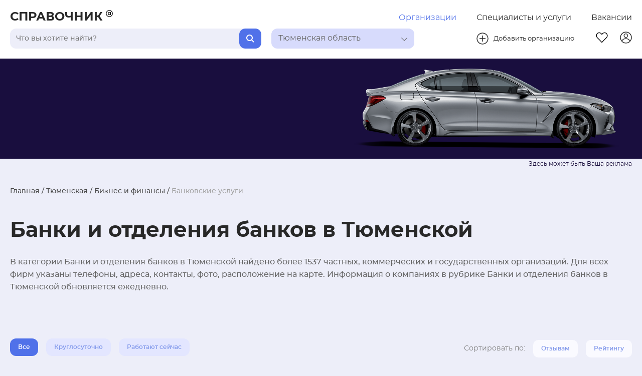

--- FILE ---
content_type: text/html; charset=utf-8
request_url: https://tyumenskaya.spravochnika.ru/biznes-i-finansy/bankovskie-uslugi
body_size: 370702
content:
<!DOCTYPE html>
<html>
<head>
  <meta charset="utf-8">
  <meta http-equiv="X-UA-Compatible" content="IE=edge">
  <meta name="viewport" content="width=device-width, initial-scale=1, maximum-scale=1"/>

  <link rel="apple-touch-icon" sizes="180x180" href="/apple-touch-icon.png">
  <link rel="icon" type="image/png" sizes="32x32" href="/favicon-32x32.png">
  <link rel="icon" type="image/png" sizes="16x16" href="/favicon-16x16.png">
  <link rel="manifest" href="/site.webmanifest">
  <link rel="mask-icon" href="/safari-pinned-tab.svg" color="#5bbad5">
  <meta name="msapplication-TileColor" content="#da532c">
  <meta name="theme-color" content="#ffffff">

  <link rel="preload" href="/fonts/montserrat/montserrat-regular.woff2" as="font" type="font/woff2" crossorigin>
  <link rel="preload" href="/fonts/montserrat/montserrat-medium.woff2" as="font" type="font/woff2" crossorigin>
  <link rel="preload" href="/fonts/montserrat/montserrat-semibold.woff2" as="font" type="font/woff2" crossorigin>
  <link rel="preload" href="/fonts/montserrat/montserrat-bold.woff2" as="font" type="font/woff2" crossorigin>
  <link rel="stylesheet" href="/font-awesome/css/font-awesome.min.css">
  <script>window.yaContextCb=window.yaContextCb||[]</script>
  <script src="https://yandex.ru/ads/system/context.js" async></script>
  <script src="https://captcha-api.yandex.ru/captcha.js" defer></script>
  <title>Банки и отделения банков в Тюменской - адреса, контакты, телефоны - СправочникА</title>
  <meta data-vue-meta="ssr" name="description" content="В категории Банки и отделения банков Тюменской представлен наиболее полный каталог предприятий и фирм. Адреса и контакты организаций, подробное описание, расположение на карте."><meta data-vue-meta="ssr" property="og:type" content="website"><meta data-vue-meta="ssr" property="og:title" content="Банки и отделения банков в Тюменской - адреса, контакты, телефоны - СправочникА"><meta data-vue-meta="ssr" property="og:description" content="В категории Банки и отделения банков Тюменской представлен наиболее полный каталог предприятий и фирм. Адреса и контакты организаций, подробное описание, расположение на карте."><meta data-vue-meta="ssr" property="og:image" content="https://spravochnika.ru/images/og-image.jpg">
  

  <!-- Yandex.Metrika counter -->
  <script type="text/javascript">
    (function(m,e,t,r,i,k,a){m[i]=m[i]||function(){(m[i].a=m[i].a||[]).push(arguments)};
    m[i].l=1*new Date();
    for (var j = 0; j < document.scripts.length; j++) {if (document.scripts[j].src === r) { return; }}
    k=e.createElement(t),a=e.getElementsByTagName(t)[0],k.async=1,k.src=r,a.parentNode.insertBefore(k,a)})
    (window, document, "script", "https://mc.yandex.ru/metrika/tag.js", "ym");
    ym(48528671, "init", { clickmap:true, trackLinks:true, accurateTrackBounce:true, trackHash:true });
  </script>
  <noscript>
    <div><img src="https://mc.yandex.ru/watch/48528671" style="position:absolute; left:-9999px;" alt="" /></div>
  </noscript>
  <!-- /Yandex.Metrika counter -->
<link rel="preload" href="/js/runtime~main.8b832cc86696f147dd84.js" as="script"><link rel="preload" href="/css/main.fa9679a225a0307e9c1a.css" as="style"><link rel="preload" href="/js/main.fa9679a225a0307e9c1a.js" as="script"><link rel="preload" href="/css/organizations-by-area.b2ba664e381631eb560c.css" as="style"><link rel="preload" href="/js/organizations-by-area.b2ba664e381631eb560c.js" as="script"><link rel="preload" href="/css/favorites~home~login~organizationDetail~organizations-by-area~search~serviceDetail~services-by-area.820dc6557b8a636931b6.css" as="style"><link rel="preload" href="/js/favorites~home~login~organizationDetail~organizations-by-area~search~serviceDetail~services-by-area.820dc6557b8a636931b6.js" as="script"><link rel="preload" href="/css/favorites~organizationDetail~organizations-by-area~search~serviceDetail~services-by-area.1a9ef84721d11ebeee2d.css" as="style"><link rel="preload" href="/js/favorites~organizationDetail~organizations-by-area~search~serviceDetail~services-by-area.1a9ef84721d11ebeee2d.js" as="script"><link rel="stylesheet" href="/css/main.fa9679a225a0307e9c1a.css"><link rel="stylesheet" href="/css/organizations-by-area.b2ba664e381631eb560c.css"><link rel="stylesheet" href="/css/favorites~home~login~organizationDetail~organizations-by-area~search~serviceDetail~services-by-area.820dc6557b8a636931b6.css"><link rel="stylesheet" href="/css/favorites~organizationDetail~organizations-by-area~search~serviceDetail~services-by-area.1a9ef84721d11ebeee2d.css"></head>
<body>
<div id="app" data-server-rendered="true"><header class="headerBlock"><div class="headerBlock__container"><div class="headerBlock__container__top"><a href="/" class="headerBlock__companyNameLink"><span class="headerBlock__companyName">СПРАВОЧНИК</span> <span class="headerBlock__companyName__mini">С</span> <svg width="14px" height="14px" class="headerBlock__companyLogo"><use xlink:href="#header-dog"></use></svg></a> <!----> <div class="headerBlock__featureButtonsWrapper"><a href="/" class="router-link-active headerButton headerBlock__featureButton active-section">Организации</a><a href="/uslugi" class="headerButton headerBlock__featureButton">Специалисты и услуги</a><a href="/vacancies" class="headerButton headerBlock__featureButton">Вакансии</a></div></div> <div class="headerBlock__container__bot"><div class="headerBlock__barsWrapper"><div class="headerBlock__searchBar"><div tabindex="0" class="searchBar"><input type="text" placeholder="Поиск" value="" class="searchBar__input"> <button class="searchBar__button"><svg width="16px" height="16px" class="searchBar__loop"><use xlink:href="#header-loop"></use></svg></button> <!----></div></div> <div class="headerBlock__locationBar"><div tabindex="0" class="selectBar"><div title="" class="selectBar__selected selectBar__selected--background_blue"><div class="selected__title">Выберите регион</div> <div class="arrowWrapper"><svg class="arrow__pic"><use xlink:href="#vector-arrow"></use></svg></div></div> <div class="selectBar__optionsWrapper"><!----></div></div></div></div> <div class="headerBlock__manageButtonWrapper"><button class="headerButton headerBlock__addButton"><a href="https://tyumenskaya.backend.spravochnika.ru/add" class="headerBlock__addButton__wrapper"><svg width="24px" height="24px" class="addButton__image"><use xlink:href="#header-plusCircle"></use></svg> <span class="addButton__text">Добавить организацию</span></a></button> <div class="headerBlock__manageButtonWrapper__second"><a href="/fav" class="headerButton headerBlock__manageButton"><svg width="24px" height="24px" class="headerBlock__favButton"><use xlink:href="#header-fav"></use></svg></a> <a href="https://tyumenskaya.backend.spravochnika.ru/cabinet" class="headerButton headerBlock__manageButton"><svg width="24px" height="24px" class="headerBlock__profileButton"><use xlink:href="#header-profile"></use></svg></a> <div class="headerBlock__burgerWrapper"><div class="headerBlock__burger"><div class="headerBlock__burgerItem"></div> <div class="headerBlock__burgerItem"></div> <div class="headerBlock__burgerItem"></div></div></div></div></div></div></div> <!----> <!----></header> <main class="layoutPage"><div class="category"><div class="category__container"><section class="category__main__section"><ol class="breadCrumbs category__main__breadCrumbs"><li class="breadCrumbs__linkWrap breadCrumbs__linkWrap--light"><span><a href="/" class="breadCrumbs__link router-link-active">Главная</a> <span> / </span></span></li><li class="breadCrumbs__linkWrap breadCrumbs__linkWrap--light"><span><a href="/a-tyumenskaya" class="breadCrumbs__link">Тюменская</a> <span> / </span></span></li><li class="breadCrumbs__linkWrap breadCrumbs__linkWrap--light"><span><a href="/biznes-i-finansy" class="breadCrumbs__link router-link-active">Бизнес и финансы</a> <span> / </span></span></li><li class="breadCrumbs__linkWrap breadCrumbs__linkWrap--light"><span class="breadCrumbs__link breadCrumbs__link--last">Банковские услуги</span></li></ol> <div class="pageName category__head"><span class="pageName__title">Банки и отделения банков в Тюменской</span> <div class="pageName__description">В категории Банки и отделения банков в Тюменской найдено более 1537 частных, коммерческих и государственных организаций. Для всех фирм указаны телефоны, адреса, контакты, фото, расположение на карте. Информация о компаниях в рубрике Банки и отделения банков в Тюменской обновляется ежедневно.</div></div> <div class="category__categories__filterWrapper"><!----><!----><!----></div> <div class="category__organizations__filterWrapper"><div class="category__radioGroup"><div class="radioButtonGroup radioGroup"><div class="radioButton radioButtonGroup__item"><input id="all" name="" type="radio" checked="checked" value="all" class="radio__circle"> <label for="all" class="radio__label radio__label--checked">Все</label></div><div class="radioButton radioButtonGroup__item"><input id="around" name="" type="radio" value="around" class="radio__circle"> <label for="around" class="radio__label">24ч</label></div><div class="radioButton radioButtonGroup__item"><input id="now" name="" type="radio" value="now" class="radio__circle"> <label for="now" class="radio__label">Работают сейчас</label></div></div></div> <div class="sortFilter sortGroup"><span class="sortFilter__sortBy">Сортировать по:</span> <div class="sortFilter__container"><div class="sortFilter__sortButtonWrap"><button class="sortFilter__sortButton"><span>Отзывам</span></button></div><div class="sortFilter__sortButtonWrap"><button class="sortFilter__sortButton"><span>Рейтингу</span></button></div></div></div></div> <div class="category__map__wrapper"><div class="location"><!----> <!----></div></div> <div class="category__adv__line"></div></section> <section class="category__info__section"><div class="category__info__container"><div><div class="orgFullCard category__orgFullCard"><div class="orgFullCard__cotainer"><div class="orgFullCard__left"><section class="orgFullCard__photoSection"><!----> <a href="/org/id-2452839" target="_blank"><div class="orgFullCard__photo__wrapper"><img src="" srcset="" class="orgFullCard__photo progressive-image lazy-placeholder"></div></a></section> <section class="orgFullCard__profileFillSection"><div class="progressBar__container orgFullCard__progressBar" style="max-width:300px;"><!----> <div class="progressBar"><div class="progressBar__outer" style="background-color:#E3E6FF;"><div class="progressBar__inner progressBar__inner--withNumber" style="width:20%;"><div class="progressBar__withNumber">16.16 %</div></div></div></div></div></section> <section class="orgFullCard__descriptionSection orgFullCard__descriptionSection--mobile"><div class="orgFullCard__companyName"><a href="/org/id-2452839" target="_blank" itemprop="name" class="orgFullCard__companyName__link">Мигомденьги ТМН</a></div> <div class="toggleDescriptionItem orgFullCard__description"><div class="toggleDescriptionItem__description" style="width:100%;font-size:15px;">Займы до зарплаты до 30 000 рублей за 10 минут!
Паспорт РФ. Без залогов и справок!</div> <div><!----></div></div> <!----> <div class="orgFullCard__reviewsWork__wrapper"><div class="orgFullCard__review"><div itemprop="aggregateRating" itemscope="itemscope" itemtype="http://schema.org/AggregateRating" class="ratingStar"><meta itemprop="worstRating" content="0"> <meta itemprop="bestRating" content="5"> <meta itemprop="ratingValue" content="0.0"> <div itemprop="ratingCount" class="ratingStar__number">0.0</div> <div class="ratingStar__starsWrap"><div class="ratingStar__filled-stars" style="width:5%;"><svg viewBox="0 0 18 16" width="18px" height="18px" class="ratingStar__star"><use xlink:href="#ratingStar-filled"></use></svg><svg viewBox="0 0 18 16" width="18px" height="18px" class="ratingStar__star"><use xlink:href="#ratingStar-filled"></use></svg><svg viewBox="0 0 18 16" width="18px" height="18px" class="ratingStar__star"><use xlink:href="#ratingStar-filled"></use></svg><svg viewBox="0 0 18 16" width="18px" height="18px" class="ratingStar__star"><use xlink:href="#ratingStar-filled"></use></svg><svg viewBox="0 0 18 16" width="18px" height="18px" class="ratingStar__star"><use xlink:href="#ratingStar-filled"></use></svg></div> <div class="ratingStar__empty-stars"><svg viewBox="0 0 18 16" width="18px" height="18px" class="ratingStar__star"><use xlink:href="#ratingStar-empty"></use></svg><svg viewBox="0 0 18 16" width="18px" height="18px" class="ratingStar__star"><use xlink:href="#ratingStar-empty"></use></svg><svg viewBox="0 0 18 16" width="18px" height="18px" class="ratingStar__star"><use xlink:href="#ratingStar-empty"></use></svg><svg viewBox="0 0 18 16" width="18px" height="18px" class="ratingStar__star"><use xlink:href="#ratingStar-empty"></use></svg><svg viewBox="0 0 18 16" width="18px" height="18px" class="ratingStar__star"><use xlink:href="#ratingStar-empty"></use></svg></div></div></div> <div class="reviewAndViews orgFullCard__reviewAndViews"><span class="review__item">0 отзывов</span> <div class="reviewAndViews__item"><img src="/images/ui/eyes.svg" class="reviewAndViews__img"> <span>86 просмотров</span></div></div></div> <!----></div></section> <section class="orgFullCard__contactSection"><div class="orgFullCard__phones"><!----></div> <div itemprop="address" itemscope="itemscope" itemtype="http://schema.org/PostalAddress" class="orgFullCard__adress"><span itemprop="streetAddress" class="adress__adress">ул.&nbspОрджоникидзе, д.&nbsp56</span> <span class="adress__index"></span></div> <div class="orgFullCard__contactSection__metro"><!----></div></section></div> <div class="orgFullCard__right"><section class="orgFullCard__descriptionSection"><div class="orgFullCard__companyName"><a href="/org/id-2452839" target="_blank" class="orgFullCard__companyName__link">Мигомденьги ТМН</a></div> <div class="toggleDescriptionItem orgFullCard__description"><div class="toggleDescriptionItem__description" style="width:100%;font-size:15px;">Займы до зарплаты до 30 000 рублей за 10 минут!
Паспорт РФ. Без залогов и справок!</div> <div><!----></div></div> <!----> <div class="orgFullCard__reviewsWork__wrapper"><div class="orgFullCard__review"><div itemprop="aggregateRating" itemscope="itemscope" itemtype="http://schema.org/AggregateRating" class="ratingStar"><meta itemprop="worstRating" content="0"> <meta itemprop="bestRating" content="5"> <meta itemprop="ratingValue" content="0.0"> <div itemprop="ratingCount" class="ratingStar__number">0.0</div> <div class="ratingStar__starsWrap"><div class="ratingStar__filled-stars" style="width:5%;"><svg viewBox="0 0 18 16" width="18px" height="18px" class="ratingStar__star"><use xlink:href="#ratingStar-filled"></use></svg><svg viewBox="0 0 18 16" width="18px" height="18px" class="ratingStar__star"><use xlink:href="#ratingStar-filled"></use></svg><svg viewBox="0 0 18 16" width="18px" height="18px" class="ratingStar__star"><use xlink:href="#ratingStar-filled"></use></svg><svg viewBox="0 0 18 16" width="18px" height="18px" class="ratingStar__star"><use xlink:href="#ratingStar-filled"></use></svg><svg viewBox="0 0 18 16" width="18px" height="18px" class="ratingStar__star"><use xlink:href="#ratingStar-filled"></use></svg></div> <div class="ratingStar__empty-stars"><svg viewBox="0 0 18 16" width="18px" height="18px" class="ratingStar__star"><use xlink:href="#ratingStar-empty"></use></svg><svg viewBox="0 0 18 16" width="18px" height="18px" class="ratingStar__star"><use xlink:href="#ratingStar-empty"></use></svg><svg viewBox="0 0 18 16" width="18px" height="18px" class="ratingStar__star"><use xlink:href="#ratingStar-empty"></use></svg><svg viewBox="0 0 18 16" width="18px" height="18px" class="ratingStar__star"><use xlink:href="#ratingStar-empty"></use></svg><svg viewBox="0 0 18 16" width="18px" height="18px" class="ratingStar__star"><use xlink:href="#ratingStar-empty"></use></svg></div></div></div> <div class="reviewAndViews orgFullCard__reviewAndViews"><span class="review__item">0 отзывов</span> <div class="reviewAndViews__item"><img src="/images/ui/eyes.svg" class="reviewAndViews__img"> <span>86 просмотров</span></div></div></div> <!----></div></section> <section class="orgFullCard__socialSection"><div class="orgFullCard__socialIcons__wrapper"><!----> <!----> <!----></div> <div class="orgFullCard__socialActionsWrap"><div class="favoriteBtn orgFullCard__socialAction"><!----> <div class="favoriteBtn__border"><div class="favoriteBtn__heartIcon"></div></div></div> <div class="shareBtn orgFullCard__socialAction"><script src="https://yastatic.net/share2/share.js" async="async"></script> <!----> <div data-curtain data-color-scheme="blackwhite" data-shape="round" data-limit="0" data-more-button-type="short" data-services="odnoklassniki,vkontakte,telegram,viber,whatsapp" data-url="https://spravochnika.ru/org/id-2452839" class="ya-share2"></div></div> <!----></div></section> <section class="orgFullCard__orgFullCard__promoSection"><!----> <!----></section> <section class="orgFullCard__additionalSection"><div class="orgAdditional__tags__wrapper"><div class="tagBlock"><a href="/c-tyumen/uslugi-bankov" class="tagBlock__link">Услуги банков</a></div> </div> <!----></section></div></div></div><div class="orgFullCard category__orgFullCard"><div class="orgFullCard__cotainer"><div class="orgFullCard__left"><section class="orgFullCard__photoSection"><!----> <a href="/org/id-2109911" target="_blank"><div class="orgFullCard__photo__wrapper"><img src="" srcset="" class="orgFullCard__photo progressive-image lazy-placeholder"></div></a></section> <section class="orgFullCard__profileFillSection"><div class="progressBar__container orgFullCard__progressBar" style="max-width:300px;"><!----> <div class="progressBar"><div class="progressBar__outer" style="background-color:#E3E6FF;"><div class="progressBar__inner progressBar__inner--withNumber" style="width:20%;"><div class="progressBar__withNumber">14.14 %</div></div></div></div></div></section> <section class="orgFullCard__descriptionSection orgFullCard__descriptionSection--mobile"><div class="orgFullCard__companyName"><a href="/org/id-2109911" target="_blank" itemprop="name" class="orgFullCard__companyName__link">ИКБ Совкомбанк</a></div> <div class="toggleDescriptionItem orgFullCard__description"><div class="toggleDescriptionItem__description" style="width:100%;font-size:15px;">ООО ИКБ «Совкомбанк» предлагает широкий выбор банковских продуктов и услуг.  Банковские депозиты Кредиты Переводы Особые условия для пенсионеров и людей старшего поколенияСеть продаж банка насчитывает более 2 100 офисов,   расположенных в 48 регионах России. ООО ИКБ «Совкомбанк» основан в 1990 году. Генеральная лицензия Банка России № 63.</div> <div><!----></div></div> <!----> <div class="orgFullCard__reviewsWork__wrapper"><div class="orgFullCard__review"><div itemprop="aggregateRating" itemscope="itemscope" itemtype="http://schema.org/AggregateRating" class="ratingStar"><meta itemprop="worstRating" content="0"> <meta itemprop="bestRating" content="5"> <meta itemprop="ratingValue" content="0.0"> <div itemprop="ratingCount" class="ratingStar__number">0.0</div> <div class="ratingStar__starsWrap"><div class="ratingStar__filled-stars" style="width:5%;"><svg viewBox="0 0 18 16" width="18px" height="18px" class="ratingStar__star"><use xlink:href="#ratingStar-filled"></use></svg><svg viewBox="0 0 18 16" width="18px" height="18px" class="ratingStar__star"><use xlink:href="#ratingStar-filled"></use></svg><svg viewBox="0 0 18 16" width="18px" height="18px" class="ratingStar__star"><use xlink:href="#ratingStar-filled"></use></svg><svg viewBox="0 0 18 16" width="18px" height="18px" class="ratingStar__star"><use xlink:href="#ratingStar-filled"></use></svg><svg viewBox="0 0 18 16" width="18px" height="18px" class="ratingStar__star"><use xlink:href="#ratingStar-filled"></use></svg></div> <div class="ratingStar__empty-stars"><svg viewBox="0 0 18 16" width="18px" height="18px" class="ratingStar__star"><use xlink:href="#ratingStar-empty"></use></svg><svg viewBox="0 0 18 16" width="18px" height="18px" class="ratingStar__star"><use xlink:href="#ratingStar-empty"></use></svg><svg viewBox="0 0 18 16" width="18px" height="18px" class="ratingStar__star"><use xlink:href="#ratingStar-empty"></use></svg><svg viewBox="0 0 18 16" width="18px" height="18px" class="ratingStar__star"><use xlink:href="#ratingStar-empty"></use></svg><svg viewBox="0 0 18 16" width="18px" height="18px" class="ratingStar__star"><use xlink:href="#ratingStar-empty"></use></svg></div></div></div> <div class="reviewAndViews orgFullCard__reviewAndViews"><span class="review__item">0 отзывов</span> <div class="reviewAndViews__item"><img src="/images/ui/eyes.svg" class="reviewAndViews__img"> <span>103 просмотра</span></div></div></div> <!----></div></section> <section class="orgFullCard__contactSection"><div class="orgFullCard__phones"><!----></div> <div itemprop="address" itemscope="itemscope" itemtype="http://schema.org/PostalAddress" class="orgFullCard__adress"><span itemprop="streetAddress" class="adress__adress">6-й&nbspмикрорайон, 2</span> <span class="adress__index"></span></div> <div class="orgFullCard__contactSection__metro"><!----></div></section></div> <div class="orgFullCard__right"><section class="orgFullCard__descriptionSection"><div class="orgFullCard__companyName"><a href="/org/id-2109911" target="_blank" class="orgFullCard__companyName__link">ИКБ Совкомбанк</a></div> <div class="toggleDescriptionItem orgFullCard__description"><div class="toggleDescriptionItem__description" style="width:100%;font-size:15px;">ООО ИКБ «Совкомбанк» предлагает широкий выбор банковских продуктов и услуг.  Банковские депозиты Кредиты Переводы Особые условия для пенсионеров и людей старшего поколенияСеть продаж банка насчитывает более 2 100 офисов,   расположенных в 48 регионах России. ООО ИКБ «Совкомбанк» основан в 1990 году. Генеральная лицензия Банка России № 63.</div> <div><!----></div></div> <!----> <div class="orgFullCard__reviewsWork__wrapper"><div class="orgFullCard__review"><div itemprop="aggregateRating" itemscope="itemscope" itemtype="http://schema.org/AggregateRating" class="ratingStar"><meta itemprop="worstRating" content="0"> <meta itemprop="bestRating" content="5"> <meta itemprop="ratingValue" content="0.0"> <div itemprop="ratingCount" class="ratingStar__number">0.0</div> <div class="ratingStar__starsWrap"><div class="ratingStar__filled-stars" style="width:5%;"><svg viewBox="0 0 18 16" width="18px" height="18px" class="ratingStar__star"><use xlink:href="#ratingStar-filled"></use></svg><svg viewBox="0 0 18 16" width="18px" height="18px" class="ratingStar__star"><use xlink:href="#ratingStar-filled"></use></svg><svg viewBox="0 0 18 16" width="18px" height="18px" class="ratingStar__star"><use xlink:href="#ratingStar-filled"></use></svg><svg viewBox="0 0 18 16" width="18px" height="18px" class="ratingStar__star"><use xlink:href="#ratingStar-filled"></use></svg><svg viewBox="0 0 18 16" width="18px" height="18px" class="ratingStar__star"><use xlink:href="#ratingStar-filled"></use></svg></div> <div class="ratingStar__empty-stars"><svg viewBox="0 0 18 16" width="18px" height="18px" class="ratingStar__star"><use xlink:href="#ratingStar-empty"></use></svg><svg viewBox="0 0 18 16" width="18px" height="18px" class="ratingStar__star"><use xlink:href="#ratingStar-empty"></use></svg><svg viewBox="0 0 18 16" width="18px" height="18px" class="ratingStar__star"><use xlink:href="#ratingStar-empty"></use></svg><svg viewBox="0 0 18 16" width="18px" height="18px" class="ratingStar__star"><use xlink:href="#ratingStar-empty"></use></svg><svg viewBox="0 0 18 16" width="18px" height="18px" class="ratingStar__star"><use xlink:href="#ratingStar-empty"></use></svg></div></div></div> <div class="reviewAndViews orgFullCard__reviewAndViews"><span class="review__item">0 отзывов</span> <div class="reviewAndViews__item"><img src="/images/ui/eyes.svg" class="reviewAndViews__img"> <span>103 просмотра</span></div></div></div> <!----></div></section> <section class="orgFullCard__socialSection"><div class="orgFullCard__socialIcons__wrapper"><!----> <!----> <!----></div> <div class="orgFullCard__socialActionsWrap"><div class="favoriteBtn orgFullCard__socialAction"><!----> <div class="favoriteBtn__border"><div class="favoriteBtn__heartIcon"></div></div></div> <div class="shareBtn orgFullCard__socialAction"><script src="https://yastatic.net/share2/share.js" async="async"></script> <!----> <div data-curtain data-color-scheme="blackwhite" data-shape="round" data-limit="0" data-more-button-type="short" data-services="odnoklassniki,vkontakte,telegram,viber,whatsapp" data-url="https://spravochnika.ru/org/id-2109911" class="ya-share2"></div></div> <!----></div></section> <section class="orgFullCard__orgFullCard__promoSection"><!----> <!----></section> <section class="orgFullCard__additionalSection"><div class="orgAdditional__tags__wrapper"><div class="tagBlock"><a href="/c-tobolsk/banki" class="tagBlock__link">Банки</a></div> </div> <!----></section></div></div></div><div class="orgFullCard category__orgFullCard"><div class="orgFullCard__cotainer"><div class="orgFullCard__left"><section class="orgFullCard__photoSection"><!----> <a href="/org/id-2437607" target="_blank"><div class="orgFullCard__photo__wrapper"><img src="" srcset="" class="orgFullCard__photo progressive-image lazy-placeholder"></div></a></section> <section class="orgFullCard__profileFillSection"><div class="progressBar__container orgFullCard__progressBar" style="max-width:300px;"><!----> <div class="progressBar"><div class="progressBar__outer" style="background-color:#E3E6FF;"><div class="progressBar__inner progressBar__inner--withNumber" style="width:20%;"><div class="progressBar__withNumber">14.14 %</div></div></div></div></div></section> <section class="orgFullCard__descriptionSection orgFullCard__descriptionSection--mobile"><div class="orgFullCard__companyName"><a href="/org/id-2437607" target="_blank" itemprop="name" class="orgFullCard__companyName__link">Запсибкомбанк</a></div> <div class="toggleDescriptionItem orgFullCard__description"><div class="toggleDescriptionItem__description" style="width:100%;font-size:15px;">ОАО «Запсибкомбанк»  Развитая филиальная сеть на территории Тюменской области,   ХМАО и ЯНАО. Широкий спектр услуг для физических и юридических лиц:  вклады и депозиты,    кредиты,    переводы,    банковские карты,    обмен валюты,    РКО. Генеральная лицензия ЦБ РФ № 918 от 30 августа 2006 г.</div> <div><!----></div></div> <!----> <div class="orgFullCard__reviewsWork__wrapper"><div class="orgFullCard__review"><div itemprop="aggregateRating" itemscope="itemscope" itemtype="http://schema.org/AggregateRating" class="ratingStar"><meta itemprop="worstRating" content="0"> <meta itemprop="bestRating" content="5"> <meta itemprop="ratingValue" content="0.0"> <div itemprop="ratingCount" class="ratingStar__number">0.0</div> <div class="ratingStar__starsWrap"><div class="ratingStar__filled-stars" style="width:5%;"><svg viewBox="0 0 18 16" width="18px" height="18px" class="ratingStar__star"><use xlink:href="#ratingStar-filled"></use></svg><svg viewBox="0 0 18 16" width="18px" height="18px" class="ratingStar__star"><use xlink:href="#ratingStar-filled"></use></svg><svg viewBox="0 0 18 16" width="18px" height="18px" class="ratingStar__star"><use xlink:href="#ratingStar-filled"></use></svg><svg viewBox="0 0 18 16" width="18px" height="18px" class="ratingStar__star"><use xlink:href="#ratingStar-filled"></use></svg><svg viewBox="0 0 18 16" width="18px" height="18px" class="ratingStar__star"><use xlink:href="#ratingStar-filled"></use></svg></div> <div class="ratingStar__empty-stars"><svg viewBox="0 0 18 16" width="18px" height="18px" class="ratingStar__star"><use xlink:href="#ratingStar-empty"></use></svg><svg viewBox="0 0 18 16" width="18px" height="18px" class="ratingStar__star"><use xlink:href="#ratingStar-empty"></use></svg><svg viewBox="0 0 18 16" width="18px" height="18px" class="ratingStar__star"><use xlink:href="#ratingStar-empty"></use></svg><svg viewBox="0 0 18 16" width="18px" height="18px" class="ratingStar__star"><use xlink:href="#ratingStar-empty"></use></svg><svg viewBox="0 0 18 16" width="18px" height="18px" class="ratingStar__star"><use xlink:href="#ratingStar-empty"></use></svg></div></div></div> <div class="reviewAndViews orgFullCard__reviewAndViews"><span class="review__item">0 отзывов</span> <div class="reviewAndViews__item"><img src="/images/ui/eyes.svg" class="reviewAndViews__img"> <span>132 просмотра</span></div></div></div> <!----></div></section> <section class="orgFullCard__contactSection"><div class="orgFullCard__phones"><!----></div> <div itemprop="address" itemscope="itemscope" itemtype="http://schema.org/PostalAddress" class="orgFullCard__adress"><span itemprop="streetAddress" class="adress__adress">Республики, 55</span> <span class="adress__index">625000</span></div> <div class="orgFullCard__contactSection__metro"><!----></div></section></div> <div class="orgFullCard__right"><section class="orgFullCard__descriptionSection"><div class="orgFullCard__companyName"><a href="/org/id-2437607" target="_blank" class="orgFullCard__companyName__link">Запсибкомбанк</a></div> <div class="toggleDescriptionItem orgFullCard__description"><div class="toggleDescriptionItem__description" style="width:100%;font-size:15px;">ОАО «Запсибкомбанк»  Развитая филиальная сеть на территории Тюменской области,   ХМАО и ЯНАО. Широкий спектр услуг для физических и юридических лиц:  вклады и депозиты,    кредиты,    переводы,    банковские карты,    обмен валюты,    РКО. Генеральная лицензия ЦБ РФ № 918 от 30 августа 2006 г.</div> <div><!----></div></div> <!----> <div class="orgFullCard__reviewsWork__wrapper"><div class="orgFullCard__review"><div itemprop="aggregateRating" itemscope="itemscope" itemtype="http://schema.org/AggregateRating" class="ratingStar"><meta itemprop="worstRating" content="0"> <meta itemprop="bestRating" content="5"> <meta itemprop="ratingValue" content="0.0"> <div itemprop="ratingCount" class="ratingStar__number">0.0</div> <div class="ratingStar__starsWrap"><div class="ratingStar__filled-stars" style="width:5%;"><svg viewBox="0 0 18 16" width="18px" height="18px" class="ratingStar__star"><use xlink:href="#ratingStar-filled"></use></svg><svg viewBox="0 0 18 16" width="18px" height="18px" class="ratingStar__star"><use xlink:href="#ratingStar-filled"></use></svg><svg viewBox="0 0 18 16" width="18px" height="18px" class="ratingStar__star"><use xlink:href="#ratingStar-filled"></use></svg><svg viewBox="0 0 18 16" width="18px" height="18px" class="ratingStar__star"><use xlink:href="#ratingStar-filled"></use></svg><svg viewBox="0 0 18 16" width="18px" height="18px" class="ratingStar__star"><use xlink:href="#ratingStar-filled"></use></svg></div> <div class="ratingStar__empty-stars"><svg viewBox="0 0 18 16" width="18px" height="18px" class="ratingStar__star"><use xlink:href="#ratingStar-empty"></use></svg><svg viewBox="0 0 18 16" width="18px" height="18px" class="ratingStar__star"><use xlink:href="#ratingStar-empty"></use></svg><svg viewBox="0 0 18 16" width="18px" height="18px" class="ratingStar__star"><use xlink:href="#ratingStar-empty"></use></svg><svg viewBox="0 0 18 16" width="18px" height="18px" class="ratingStar__star"><use xlink:href="#ratingStar-empty"></use></svg><svg viewBox="0 0 18 16" width="18px" height="18px" class="ratingStar__star"><use xlink:href="#ratingStar-empty"></use></svg></div></div></div> <div class="reviewAndViews orgFullCard__reviewAndViews"><span class="review__item">0 отзывов</span> <div class="reviewAndViews__item"><img src="/images/ui/eyes.svg" class="reviewAndViews__img"> <span>132 просмотра</span></div></div></div> <!----></div></section> <section class="orgFullCard__socialSection"><div class="orgFullCard__socialIcons__wrapper"><!----> <!----> <!----></div> <div class="orgFullCard__socialActionsWrap"><div class="favoriteBtn orgFullCard__socialAction"><!----> <div class="favoriteBtn__border"><div class="favoriteBtn__heartIcon"></div></div></div> <div class="shareBtn orgFullCard__socialAction"><script src="https://yastatic.net/share2/share.js" async="async"></script> <!----> <div data-curtain data-color-scheme="blackwhite" data-shape="round" data-limit="0" data-more-button-type="short" data-services="odnoklassniki,vkontakte,telegram,viber,whatsapp" data-url="https://spravochnika.ru/org/id-2437607" class="ya-share2"></div></div> <!----></div></section> <section class="orgFullCard__orgFullCard__promoSection"><!----> <!----></section> <section class="orgFullCard__additionalSection"><div class="orgAdditional__tags__wrapper"><div class="tagBlock"><a href="/c-tyumen/banki" class="tagBlock__link tagBlock__link--comma">Банки</a></div><div class="tagBlock"><a href="/c-tyumen/zhilishchnoe-kreditovanie" class="tagBlock__link tagBlock__link--comma">Жилищное кредитование</a></div><div class="tagBlock"><a href="/c-tyumen/konsultatsii-po-operatsiyam-s-tsennymi-bumagami" class="tagBlock__link">Консультации по операциям с ценными бумагами</a></div> </div> <!----></section></div></div></div> <aside class="category__advContainer"><!----></aside> <!----> <!----></div><div><div class="orgFullCard category__orgFullCard"><div class="orgFullCard__cotainer"><div class="orgFullCard__left"><section class="orgFullCard__photoSection"><!----> <a href="/org/id-2437670" target="_blank"><div class="orgFullCard__photo__wrapper"><img src="" srcset="" class="orgFullCard__photo progressive-image lazy-placeholder"></div></a></section> <section class="orgFullCard__profileFillSection"><div class="progressBar__container orgFullCard__progressBar" style="max-width:300px;"><!----> <div class="progressBar"><div class="progressBar__outer" style="background-color:#E3E6FF;"><div class="progressBar__inner progressBar__inner--withNumber" style="width:20%;"><div class="progressBar__withNumber">14.14 %</div></div></div></div></div></section> <section class="orgFullCard__descriptionSection orgFullCard__descriptionSection--mobile"><div class="orgFullCard__companyName"><a href="/org/id-2437670" target="_blank" itemprop="name" class="orgFullCard__companyName__link">Запсибкомбанк</a></div> <div class="toggleDescriptionItem orgFullCard__description"><div class="toggleDescriptionItem__description" style="width:100%;font-size:15px;">ОАО «Запсибкомбанк»  Развитая филиальная сеть на территории Тюменской области,   ХМАО и ЯНАО. Широкий спектр услуг для физических и юридических лиц:  вклады и депозиты,    кредиты,    переводы,    банковские карты,    обмен валюты,    РКО. Генеральная лицензия ЦБ РФ № 918 от 30 августа 2006 г.</div> <div><!----></div></div> <!----> <div class="orgFullCard__reviewsWork__wrapper"><div class="orgFullCard__review"><div itemprop="aggregateRating" itemscope="itemscope" itemtype="http://schema.org/AggregateRating" class="ratingStar"><meta itemprop="worstRating" content="0"> <meta itemprop="bestRating" content="5"> <meta itemprop="ratingValue" content="0.0"> <div itemprop="ratingCount" class="ratingStar__number">0.0</div> <div class="ratingStar__starsWrap"><div class="ratingStar__filled-stars" style="width:5%;"><svg viewBox="0 0 18 16" width="18px" height="18px" class="ratingStar__star"><use xlink:href="#ratingStar-filled"></use></svg><svg viewBox="0 0 18 16" width="18px" height="18px" class="ratingStar__star"><use xlink:href="#ratingStar-filled"></use></svg><svg viewBox="0 0 18 16" width="18px" height="18px" class="ratingStar__star"><use xlink:href="#ratingStar-filled"></use></svg><svg viewBox="0 0 18 16" width="18px" height="18px" class="ratingStar__star"><use xlink:href="#ratingStar-filled"></use></svg><svg viewBox="0 0 18 16" width="18px" height="18px" class="ratingStar__star"><use xlink:href="#ratingStar-filled"></use></svg></div> <div class="ratingStar__empty-stars"><svg viewBox="0 0 18 16" width="18px" height="18px" class="ratingStar__star"><use xlink:href="#ratingStar-empty"></use></svg><svg viewBox="0 0 18 16" width="18px" height="18px" class="ratingStar__star"><use xlink:href="#ratingStar-empty"></use></svg><svg viewBox="0 0 18 16" width="18px" height="18px" class="ratingStar__star"><use xlink:href="#ratingStar-empty"></use></svg><svg viewBox="0 0 18 16" width="18px" height="18px" class="ratingStar__star"><use xlink:href="#ratingStar-empty"></use></svg><svg viewBox="0 0 18 16" width="18px" height="18px" class="ratingStar__star"><use xlink:href="#ratingStar-empty"></use></svg></div></div></div> <div class="reviewAndViews orgFullCard__reviewAndViews"><span class="review__item">0 отзывов</span> <div class="reviewAndViews__item"><img src="/images/ui/eyes.svg" class="reviewAndViews__img"> <span>114 просмотров</span></div></div></div> <!----></div></section> <section class="orgFullCard__contactSection"><div class="orgFullCard__phones"><!----></div> <div itemprop="address" itemscope="itemscope" itemtype="http://schema.org/PostalAddress" class="orgFullCard__adress"><span itemprop="streetAddress" class="adress__adress">Домостроителей, 16а</span> <span class="adress__index">625034</span></div> <div class="orgFullCard__contactSection__metro"><!----></div></section></div> <div class="orgFullCard__right"><section class="orgFullCard__descriptionSection"><div class="orgFullCard__companyName"><a href="/org/id-2437670" target="_blank" class="orgFullCard__companyName__link">Запсибкомбанк</a></div> <div class="toggleDescriptionItem orgFullCard__description"><div class="toggleDescriptionItem__description" style="width:100%;font-size:15px;">ОАО «Запсибкомбанк»  Развитая филиальная сеть на территории Тюменской области,   ХМАО и ЯНАО. Широкий спектр услуг для физических и юридических лиц:  вклады и депозиты,    кредиты,    переводы,    банковские карты,    обмен валюты,    РКО. Генеральная лицензия ЦБ РФ № 918 от 30 августа 2006 г.</div> <div><!----></div></div> <!----> <div class="orgFullCard__reviewsWork__wrapper"><div class="orgFullCard__review"><div itemprop="aggregateRating" itemscope="itemscope" itemtype="http://schema.org/AggregateRating" class="ratingStar"><meta itemprop="worstRating" content="0"> <meta itemprop="bestRating" content="5"> <meta itemprop="ratingValue" content="0.0"> <div itemprop="ratingCount" class="ratingStar__number">0.0</div> <div class="ratingStar__starsWrap"><div class="ratingStar__filled-stars" style="width:5%;"><svg viewBox="0 0 18 16" width="18px" height="18px" class="ratingStar__star"><use xlink:href="#ratingStar-filled"></use></svg><svg viewBox="0 0 18 16" width="18px" height="18px" class="ratingStar__star"><use xlink:href="#ratingStar-filled"></use></svg><svg viewBox="0 0 18 16" width="18px" height="18px" class="ratingStar__star"><use xlink:href="#ratingStar-filled"></use></svg><svg viewBox="0 0 18 16" width="18px" height="18px" class="ratingStar__star"><use xlink:href="#ratingStar-filled"></use></svg><svg viewBox="0 0 18 16" width="18px" height="18px" class="ratingStar__star"><use xlink:href="#ratingStar-filled"></use></svg></div> <div class="ratingStar__empty-stars"><svg viewBox="0 0 18 16" width="18px" height="18px" class="ratingStar__star"><use xlink:href="#ratingStar-empty"></use></svg><svg viewBox="0 0 18 16" width="18px" height="18px" class="ratingStar__star"><use xlink:href="#ratingStar-empty"></use></svg><svg viewBox="0 0 18 16" width="18px" height="18px" class="ratingStar__star"><use xlink:href="#ratingStar-empty"></use></svg><svg viewBox="0 0 18 16" width="18px" height="18px" class="ratingStar__star"><use xlink:href="#ratingStar-empty"></use></svg><svg viewBox="0 0 18 16" width="18px" height="18px" class="ratingStar__star"><use xlink:href="#ratingStar-empty"></use></svg></div></div></div> <div class="reviewAndViews orgFullCard__reviewAndViews"><span class="review__item">0 отзывов</span> <div class="reviewAndViews__item"><img src="/images/ui/eyes.svg" class="reviewAndViews__img"> <span>114 просмотров</span></div></div></div> <!----></div></section> <section class="orgFullCard__socialSection"><div class="orgFullCard__socialIcons__wrapper"><!----> <!----> <!----></div> <div class="orgFullCard__socialActionsWrap"><div class="favoriteBtn orgFullCard__socialAction"><!----> <div class="favoriteBtn__border"><div class="favoriteBtn__heartIcon"></div></div></div> <div class="shareBtn orgFullCard__socialAction"><script src="https://yastatic.net/share2/share.js" async="async"></script> <!----> <div data-curtain data-color-scheme="blackwhite" data-shape="round" data-limit="0" data-more-button-type="short" data-services="odnoklassniki,vkontakte,telegram,viber,whatsapp" data-url="https://spravochnika.ru/org/id-2437670" class="ya-share2"></div></div> <!----></div></section> <section class="orgFullCard__orgFullCard__promoSection"><!----> <!----></section> <section class="orgFullCard__additionalSection"><div class="orgAdditional__tags__wrapper"><div class="tagBlock"><a href="/c-tyumen/banki" class="tagBlock__link tagBlock__link--comma">Банки</a></div><div class="tagBlock"><a href="/c-tyumen/zhilishchnoe-kreditovanie" class="tagBlock__link tagBlock__link--comma">Жилищное кредитование</a></div><div class="tagBlock"><a href="/c-tyumen/konsultatsii-po-operatsiyam-s-tsennymi-bumagami" class="tagBlock__link">Консультации по операциям с ценными бумагами</a></div> </div> <!----></section></div></div></div><div class="orgFullCard category__orgFullCard"><div class="orgFullCard__cotainer"><div class="orgFullCard__left"><section class="orgFullCard__photoSection"><!----> <a href="/org/id-2437723" target="_blank"><div class="orgFullCard__photo__wrapper"><img src="" srcset="" class="orgFullCard__photo progressive-image lazy-placeholder"></div></a></section> <section class="orgFullCard__profileFillSection"><div class="progressBar__container orgFullCard__progressBar" style="max-width:300px;"><!----> <div class="progressBar"><div class="progressBar__outer" style="background-color:#E3E6FF;"><div class="progressBar__inner progressBar__inner--withNumber" style="width:20%;"><div class="progressBar__withNumber">14.14 %</div></div></div></div></div></section> <section class="orgFullCard__descriptionSection orgFullCard__descriptionSection--mobile"><div class="orgFullCard__companyName"><a href="/org/id-2437723" target="_blank" itemprop="name" class="orgFullCard__companyName__link">Запсибкомбанк</a></div> <div class="toggleDescriptionItem orgFullCard__description"><div class="toggleDescriptionItem__description" style="width:100%;font-size:15px;">ОАО «Запсибкомбанк»  Развитая филиальная сеть на территории Тюменской области,   ХМАО и ЯНАО. Широкий спектр услуг для физических и юридических лиц:  вклады и депозиты,    кредиты,    переводы,    банковские карты,    обмен валюты,    РКО. Генеральная лицензия ЦБ РФ № 918 от 30 августа 2006 г.</div> <div><!----></div></div> <!----> <div class="orgFullCard__reviewsWork__wrapper"><div class="orgFullCard__review"><div itemprop="aggregateRating" itemscope="itemscope" itemtype="http://schema.org/AggregateRating" class="ratingStar"><meta itemprop="worstRating" content="0"> <meta itemprop="bestRating" content="5"> <meta itemprop="ratingValue" content="0.0"> <div itemprop="ratingCount" class="ratingStar__number">0.0</div> <div class="ratingStar__starsWrap"><div class="ratingStar__filled-stars" style="width:5%;"><svg viewBox="0 0 18 16" width="18px" height="18px" class="ratingStar__star"><use xlink:href="#ratingStar-filled"></use></svg><svg viewBox="0 0 18 16" width="18px" height="18px" class="ratingStar__star"><use xlink:href="#ratingStar-filled"></use></svg><svg viewBox="0 0 18 16" width="18px" height="18px" class="ratingStar__star"><use xlink:href="#ratingStar-filled"></use></svg><svg viewBox="0 0 18 16" width="18px" height="18px" class="ratingStar__star"><use xlink:href="#ratingStar-filled"></use></svg><svg viewBox="0 0 18 16" width="18px" height="18px" class="ratingStar__star"><use xlink:href="#ratingStar-filled"></use></svg></div> <div class="ratingStar__empty-stars"><svg viewBox="0 0 18 16" width="18px" height="18px" class="ratingStar__star"><use xlink:href="#ratingStar-empty"></use></svg><svg viewBox="0 0 18 16" width="18px" height="18px" class="ratingStar__star"><use xlink:href="#ratingStar-empty"></use></svg><svg viewBox="0 0 18 16" width="18px" height="18px" class="ratingStar__star"><use xlink:href="#ratingStar-empty"></use></svg><svg viewBox="0 0 18 16" width="18px" height="18px" class="ratingStar__star"><use xlink:href="#ratingStar-empty"></use></svg><svg viewBox="0 0 18 16" width="18px" height="18px" class="ratingStar__star"><use xlink:href="#ratingStar-empty"></use></svg></div></div></div> <div class="reviewAndViews orgFullCard__reviewAndViews"><span class="review__item">0 отзывов</span> <div class="reviewAndViews__item"><img src="/images/ui/eyes.svg" class="reviewAndViews__img"> <span>171 просмотр</span></div></div></div> <!----></div></section> <section class="orgFullCard__contactSection"><div class="orgFullCard__phones"><!----></div> <div itemprop="address" itemscope="itemscope" itemtype="http://schema.org/PostalAddress" class="orgFullCard__adress"><span itemprop="streetAddress" class="adress__adress">Пермякова, 50Б</span> <span class="adress__index">625016</span></div> <div class="orgFullCard__contactSection__metro"><!----></div></section></div> <div class="orgFullCard__right"><section class="orgFullCard__descriptionSection"><div class="orgFullCard__companyName"><a href="/org/id-2437723" target="_blank" class="orgFullCard__companyName__link">Запсибкомбанк</a></div> <div class="toggleDescriptionItem orgFullCard__description"><div class="toggleDescriptionItem__description" style="width:100%;font-size:15px;">ОАО «Запсибкомбанк»  Развитая филиальная сеть на территории Тюменской области,   ХМАО и ЯНАО. Широкий спектр услуг для физических и юридических лиц:  вклады и депозиты,    кредиты,    переводы,    банковские карты,    обмен валюты,    РКО. Генеральная лицензия ЦБ РФ № 918 от 30 августа 2006 г.</div> <div><!----></div></div> <!----> <div class="orgFullCard__reviewsWork__wrapper"><div class="orgFullCard__review"><div itemprop="aggregateRating" itemscope="itemscope" itemtype="http://schema.org/AggregateRating" class="ratingStar"><meta itemprop="worstRating" content="0"> <meta itemprop="bestRating" content="5"> <meta itemprop="ratingValue" content="0.0"> <div itemprop="ratingCount" class="ratingStar__number">0.0</div> <div class="ratingStar__starsWrap"><div class="ratingStar__filled-stars" style="width:5%;"><svg viewBox="0 0 18 16" width="18px" height="18px" class="ratingStar__star"><use xlink:href="#ratingStar-filled"></use></svg><svg viewBox="0 0 18 16" width="18px" height="18px" class="ratingStar__star"><use xlink:href="#ratingStar-filled"></use></svg><svg viewBox="0 0 18 16" width="18px" height="18px" class="ratingStar__star"><use xlink:href="#ratingStar-filled"></use></svg><svg viewBox="0 0 18 16" width="18px" height="18px" class="ratingStar__star"><use xlink:href="#ratingStar-filled"></use></svg><svg viewBox="0 0 18 16" width="18px" height="18px" class="ratingStar__star"><use xlink:href="#ratingStar-filled"></use></svg></div> <div class="ratingStar__empty-stars"><svg viewBox="0 0 18 16" width="18px" height="18px" class="ratingStar__star"><use xlink:href="#ratingStar-empty"></use></svg><svg viewBox="0 0 18 16" width="18px" height="18px" class="ratingStar__star"><use xlink:href="#ratingStar-empty"></use></svg><svg viewBox="0 0 18 16" width="18px" height="18px" class="ratingStar__star"><use xlink:href="#ratingStar-empty"></use></svg><svg viewBox="0 0 18 16" width="18px" height="18px" class="ratingStar__star"><use xlink:href="#ratingStar-empty"></use></svg><svg viewBox="0 0 18 16" width="18px" height="18px" class="ratingStar__star"><use xlink:href="#ratingStar-empty"></use></svg></div></div></div> <div class="reviewAndViews orgFullCard__reviewAndViews"><span class="review__item">0 отзывов</span> <div class="reviewAndViews__item"><img src="/images/ui/eyes.svg" class="reviewAndViews__img"> <span>171 просмотр</span></div></div></div> <!----></div></section> <section class="orgFullCard__socialSection"><div class="orgFullCard__socialIcons__wrapper"><!----> <!----> <!----></div> <div class="orgFullCard__socialActionsWrap"><div class="favoriteBtn orgFullCard__socialAction"><!----> <div class="favoriteBtn__border"><div class="favoriteBtn__heartIcon"></div></div></div> <div class="shareBtn orgFullCard__socialAction"><script src="https://yastatic.net/share2/share.js" async="async"></script> <!----> <div data-curtain data-color-scheme="blackwhite" data-shape="round" data-limit="0" data-more-button-type="short" data-services="odnoklassniki,vkontakte,telegram,viber,whatsapp" data-url="https://spravochnika.ru/org/id-2437723" class="ya-share2"></div></div> <!----></div></section> <section class="orgFullCard__orgFullCard__promoSection"><!----> <!----></section> <section class="orgFullCard__additionalSection"><div class="orgAdditional__tags__wrapper"><div class="tagBlock"><a href="/c-tyumen/banki" class="tagBlock__link tagBlock__link--comma">Банки</a></div><div class="tagBlock"><a href="/c-tyumen/zhilishchnoe-kreditovanie" class="tagBlock__link tagBlock__link--comma">Жилищное кредитование</a></div><div class="tagBlock"><a href="/c-tyumen/konsultatsii-po-operatsiyam-s-tsennymi-bumagami" class="tagBlock__link">Консультации по операциям с ценными бумагами</a></div> </div> <!----></section></div></div></div><div class="orgFullCard category__orgFullCard"><div class="orgFullCard__cotainer"><div class="orgFullCard__left"><section class="orgFullCard__photoSection"><!----> <a href="/org/id-2437776" target="_blank"><div class="orgFullCard__photo__wrapper"><img src="" srcset="" class="orgFullCard__photo progressive-image lazy-placeholder"></div></a></section> <section class="orgFullCard__profileFillSection"><div class="progressBar__container orgFullCard__progressBar" style="max-width:300px;"><!----> <div class="progressBar"><div class="progressBar__outer" style="background-color:#E3E6FF;"><div class="progressBar__inner progressBar__inner--withNumber" style="width:20%;"><div class="progressBar__withNumber">14.14 %</div></div></div></div></div></section> <section class="orgFullCard__descriptionSection orgFullCard__descriptionSection--mobile"><div class="orgFullCard__companyName"><a href="/org/id-2437776" target="_blank" itemprop="name" class="orgFullCard__companyName__link">Запсибкомбанк</a></div> <div class="toggleDescriptionItem orgFullCard__description"><div class="toggleDescriptionItem__description" style="width:100%;font-size:15px;">ОАО «Запсибкомбанк»  Развитая филиальная сеть на территории Тюменской области,   ХМАО и ЯНАО. Широкий спектр услуг для физических и юридических лиц:  вклады и депозиты,    кредиты,    переводы,    банковские карты,    обмен валюты,    РКО. Генеральная лицензия ЦБ РФ № 918 от 30 августа 2006 г.</div> <div><!----></div></div> <!----> <div class="orgFullCard__reviewsWork__wrapper"><div class="orgFullCard__review"><div itemprop="aggregateRating" itemscope="itemscope" itemtype="http://schema.org/AggregateRating" class="ratingStar"><meta itemprop="worstRating" content="0"> <meta itemprop="bestRating" content="5"> <meta itemprop="ratingValue" content="0.0"> <div itemprop="ratingCount" class="ratingStar__number">0.0</div> <div class="ratingStar__starsWrap"><div class="ratingStar__filled-stars" style="width:5%;"><svg viewBox="0 0 18 16" width="18px" height="18px" class="ratingStar__star"><use xlink:href="#ratingStar-filled"></use></svg><svg viewBox="0 0 18 16" width="18px" height="18px" class="ratingStar__star"><use xlink:href="#ratingStar-filled"></use></svg><svg viewBox="0 0 18 16" width="18px" height="18px" class="ratingStar__star"><use xlink:href="#ratingStar-filled"></use></svg><svg viewBox="0 0 18 16" width="18px" height="18px" class="ratingStar__star"><use xlink:href="#ratingStar-filled"></use></svg><svg viewBox="0 0 18 16" width="18px" height="18px" class="ratingStar__star"><use xlink:href="#ratingStar-filled"></use></svg></div> <div class="ratingStar__empty-stars"><svg viewBox="0 0 18 16" width="18px" height="18px" class="ratingStar__star"><use xlink:href="#ratingStar-empty"></use></svg><svg viewBox="0 0 18 16" width="18px" height="18px" class="ratingStar__star"><use xlink:href="#ratingStar-empty"></use></svg><svg viewBox="0 0 18 16" width="18px" height="18px" class="ratingStar__star"><use xlink:href="#ratingStar-empty"></use></svg><svg viewBox="0 0 18 16" width="18px" height="18px" class="ratingStar__star"><use xlink:href="#ratingStar-empty"></use></svg><svg viewBox="0 0 18 16" width="18px" height="18px" class="ratingStar__star"><use xlink:href="#ratingStar-empty"></use></svg></div></div></div> <div class="reviewAndViews orgFullCard__reviewAndViews"><span class="review__item">0 отзывов</span> <div class="reviewAndViews__item"><img src="/images/ui/eyes.svg" class="reviewAndViews__img"> <span>120 просмотров</span></div></div></div> <!----></div></section> <section class="orgFullCard__contactSection"><div class="orgFullCard__phones"><!----></div> <div itemprop="address" itemscope="itemscope" itemtype="http://schema.org/PostalAddress" class="orgFullCard__adress"><span itemprop="streetAddress" class="adress__adress">Максима&nbspГорького, 74</span> <span class="adress__index">625048</span></div> <div class="orgFullCard__contactSection__metro"><!----></div></section></div> <div class="orgFullCard__right"><section class="orgFullCard__descriptionSection"><div class="orgFullCard__companyName"><a href="/org/id-2437776" target="_blank" class="orgFullCard__companyName__link">Запсибкомбанк</a></div> <div class="toggleDescriptionItem orgFullCard__description"><div class="toggleDescriptionItem__description" style="width:100%;font-size:15px;">ОАО «Запсибкомбанк»  Развитая филиальная сеть на территории Тюменской области,   ХМАО и ЯНАО. Широкий спектр услуг для физических и юридических лиц:  вклады и депозиты,    кредиты,    переводы,    банковские карты,    обмен валюты,    РКО. Генеральная лицензия ЦБ РФ № 918 от 30 августа 2006 г.</div> <div><!----></div></div> <!----> <div class="orgFullCard__reviewsWork__wrapper"><div class="orgFullCard__review"><div itemprop="aggregateRating" itemscope="itemscope" itemtype="http://schema.org/AggregateRating" class="ratingStar"><meta itemprop="worstRating" content="0"> <meta itemprop="bestRating" content="5"> <meta itemprop="ratingValue" content="0.0"> <div itemprop="ratingCount" class="ratingStar__number">0.0</div> <div class="ratingStar__starsWrap"><div class="ratingStar__filled-stars" style="width:5%;"><svg viewBox="0 0 18 16" width="18px" height="18px" class="ratingStar__star"><use xlink:href="#ratingStar-filled"></use></svg><svg viewBox="0 0 18 16" width="18px" height="18px" class="ratingStar__star"><use xlink:href="#ratingStar-filled"></use></svg><svg viewBox="0 0 18 16" width="18px" height="18px" class="ratingStar__star"><use xlink:href="#ratingStar-filled"></use></svg><svg viewBox="0 0 18 16" width="18px" height="18px" class="ratingStar__star"><use xlink:href="#ratingStar-filled"></use></svg><svg viewBox="0 0 18 16" width="18px" height="18px" class="ratingStar__star"><use xlink:href="#ratingStar-filled"></use></svg></div> <div class="ratingStar__empty-stars"><svg viewBox="0 0 18 16" width="18px" height="18px" class="ratingStar__star"><use xlink:href="#ratingStar-empty"></use></svg><svg viewBox="0 0 18 16" width="18px" height="18px" class="ratingStar__star"><use xlink:href="#ratingStar-empty"></use></svg><svg viewBox="0 0 18 16" width="18px" height="18px" class="ratingStar__star"><use xlink:href="#ratingStar-empty"></use></svg><svg viewBox="0 0 18 16" width="18px" height="18px" class="ratingStar__star"><use xlink:href="#ratingStar-empty"></use></svg><svg viewBox="0 0 18 16" width="18px" height="18px" class="ratingStar__star"><use xlink:href="#ratingStar-empty"></use></svg></div></div></div> <div class="reviewAndViews orgFullCard__reviewAndViews"><span class="review__item">0 отзывов</span> <div class="reviewAndViews__item"><img src="/images/ui/eyes.svg" class="reviewAndViews__img"> <span>120 просмотров</span></div></div></div> <!----></div></section> <section class="orgFullCard__socialSection"><div class="orgFullCard__socialIcons__wrapper"><!----> <!----> <!----></div> <div class="orgFullCard__socialActionsWrap"><div class="favoriteBtn orgFullCard__socialAction"><!----> <div class="favoriteBtn__border"><div class="favoriteBtn__heartIcon"></div></div></div> <div class="shareBtn orgFullCard__socialAction"><script src="https://yastatic.net/share2/share.js" async="async"></script> <!----> <div data-curtain data-color-scheme="blackwhite" data-shape="round" data-limit="0" data-more-button-type="short" data-services="odnoklassniki,vkontakte,telegram,viber,whatsapp" data-url="https://spravochnika.ru/org/id-2437776" class="ya-share2"></div></div> <!----></div></section> <section class="orgFullCard__orgFullCard__promoSection"><!----> <!----></section> <section class="orgFullCard__additionalSection"><div class="orgAdditional__tags__wrapper"><div class="tagBlock"><a href="/c-tyumen/banki" class="tagBlock__link tagBlock__link--comma">Банки</a></div><div class="tagBlock"><a href="/c-tyumen/zhilishchnoe-kreditovanie" class="tagBlock__link tagBlock__link--comma">Жилищное кредитование</a></div><div class="tagBlock"><a href="/c-tyumen/konsultatsii-po-operatsiyam-s-tsennymi-bumagami" class="tagBlock__link">Консультации по операциям с ценными бумагами</a></div> </div> <!----></section></div></div></div> <!----> <aside class="category__advContainer"><!----></aside> <!----></div><div><div class="orgFullCard category__orgFullCard"><div class="orgFullCard__cotainer"><div class="orgFullCard__left"><section class="orgFullCard__photoSection"><!----> <a href="/org/id-2437816" target="_blank"><div class="orgFullCard__photo__wrapper"><img src="" srcset="" class="orgFullCard__photo progressive-image lazy-placeholder"></div></a></section> <section class="orgFullCard__profileFillSection"><div class="progressBar__container orgFullCard__progressBar" style="max-width:300px;"><!----> <div class="progressBar"><div class="progressBar__outer" style="background-color:#E3E6FF;"><div class="progressBar__inner progressBar__inner--withNumber" style="width:20%;"><div class="progressBar__withNumber">14.14 %</div></div></div></div></div></section> <section class="orgFullCard__descriptionSection orgFullCard__descriptionSection--mobile"><div class="orgFullCard__companyName"><a href="/org/id-2437816" target="_blank" itemprop="name" class="orgFullCard__companyName__link">Сургутнефтегазбанк</a></div> <div class="toggleDescriptionItem orgFullCard__description"><div class="toggleDescriptionItem__description" style="width:100%;font-size:15px;">«Сургутнефтегазбанк» — это:  один из крупнейших региональных банков РФ; более 30 подразделений банка по всей России; выгодные условия и широкий выбор программ кредитования; надежное и стабильное партнерство; высокий уровень сервиса.Спектр услуг:  кредитование частных и корпоративных клиентов; вклады; денежные переводы и платежи; доверительное управление; операции с иностранной валютой и ценными бумагами; операции по обезличенным металлическим счетам; индивидуальные сейфы; «GSM-Банк» и «Телефон-Банк»; «СНГБ-Инвест»,   «СНГБ-Мобильный»,   «СНГБ-Интернет» (новинка — мобильная версия).Выбирая нас,   вы выбираете уверенность в завтрашнем дне! «Сургутнефтегазбанк» — ваш надежный банк. Генеральная лицензия на осуществление банковских операций,   выданная Банком России,   № 588 от 30.07.2012 г. </div> <div><!----></div></div> <!----> <div class="orgFullCard__reviewsWork__wrapper"><div class="orgFullCard__review"><div itemprop="aggregateRating" itemscope="itemscope" itemtype="http://schema.org/AggregateRating" class="ratingStar"><meta itemprop="worstRating" content="0"> <meta itemprop="bestRating" content="5"> <meta itemprop="ratingValue" content="0.0"> <div itemprop="ratingCount" class="ratingStar__number">0.0</div> <div class="ratingStar__starsWrap"><div class="ratingStar__filled-stars" style="width:5%;"><svg viewBox="0 0 18 16" width="18px" height="18px" class="ratingStar__star"><use xlink:href="#ratingStar-filled"></use></svg><svg viewBox="0 0 18 16" width="18px" height="18px" class="ratingStar__star"><use xlink:href="#ratingStar-filled"></use></svg><svg viewBox="0 0 18 16" width="18px" height="18px" class="ratingStar__star"><use xlink:href="#ratingStar-filled"></use></svg><svg viewBox="0 0 18 16" width="18px" height="18px" class="ratingStar__star"><use xlink:href="#ratingStar-filled"></use></svg><svg viewBox="0 0 18 16" width="18px" height="18px" class="ratingStar__star"><use xlink:href="#ratingStar-filled"></use></svg></div> <div class="ratingStar__empty-stars"><svg viewBox="0 0 18 16" width="18px" height="18px" class="ratingStar__star"><use xlink:href="#ratingStar-empty"></use></svg><svg viewBox="0 0 18 16" width="18px" height="18px" class="ratingStar__star"><use xlink:href="#ratingStar-empty"></use></svg><svg viewBox="0 0 18 16" width="18px" height="18px" class="ratingStar__star"><use xlink:href="#ratingStar-empty"></use></svg><svg viewBox="0 0 18 16" width="18px" height="18px" class="ratingStar__star"><use xlink:href="#ratingStar-empty"></use></svg><svg viewBox="0 0 18 16" width="18px" height="18px" class="ratingStar__star"><use xlink:href="#ratingStar-empty"></use></svg></div></div></div> <div class="reviewAndViews orgFullCard__reviewAndViews"><span class="review__item">0 отзывов</span> <div class="reviewAndViews__item"><img src="/images/ui/eyes.svg" class="reviewAndViews__img"> <span>190 просмотров</span></div></div></div> <!----></div></section> <section class="orgFullCard__contactSection"><div class="orgFullCard__phones"><!----></div> <div itemprop="address" itemscope="itemscope" itemtype="http://schema.org/PostalAddress" class="orgFullCard__adress"><span itemprop="streetAddress" class="adress__adress">Профсоюзная, 28</span> <span class="adress__index">625002</span></div> <div class="orgFullCard__contactSection__metro"><!----></div></section></div> <div class="orgFullCard__right"><section class="orgFullCard__descriptionSection"><div class="orgFullCard__companyName"><a href="/org/id-2437816" target="_blank" class="orgFullCard__companyName__link">Сургутнефтегазбанк</a></div> <div class="toggleDescriptionItem orgFullCard__description"><div class="toggleDescriptionItem__description" style="width:100%;font-size:15px;">«Сургутнефтегазбанк» — это:  один из крупнейших региональных банков РФ; более 30 подразделений банка по всей России; выгодные условия и широкий выбор программ кредитования; надежное и стабильное партнерство; высокий уровень сервиса.Спектр услуг:  кредитование частных и корпоративных клиентов; вклады; денежные переводы и платежи; доверительное управление; операции с иностранной валютой и ценными бумагами; операции по обезличенным металлическим счетам; индивидуальные сейфы; «GSM-Банк» и «Телефон-Банк»; «СНГБ-Инвест»,   «СНГБ-Мобильный»,   «СНГБ-Интернет» (новинка — мобильная версия).Выбирая нас,   вы выбираете уверенность в завтрашнем дне! «Сургутнефтегазбанк» — ваш надежный банк. Генеральная лицензия на осуществление банковских операций,   выданная Банком России,   № 588 от 30.07.2012 г. </div> <div><!----></div></div> <!----> <div class="orgFullCard__reviewsWork__wrapper"><div class="orgFullCard__review"><div itemprop="aggregateRating" itemscope="itemscope" itemtype="http://schema.org/AggregateRating" class="ratingStar"><meta itemprop="worstRating" content="0"> <meta itemprop="bestRating" content="5"> <meta itemprop="ratingValue" content="0.0"> <div itemprop="ratingCount" class="ratingStar__number">0.0</div> <div class="ratingStar__starsWrap"><div class="ratingStar__filled-stars" style="width:5%;"><svg viewBox="0 0 18 16" width="18px" height="18px" class="ratingStar__star"><use xlink:href="#ratingStar-filled"></use></svg><svg viewBox="0 0 18 16" width="18px" height="18px" class="ratingStar__star"><use xlink:href="#ratingStar-filled"></use></svg><svg viewBox="0 0 18 16" width="18px" height="18px" class="ratingStar__star"><use xlink:href="#ratingStar-filled"></use></svg><svg viewBox="0 0 18 16" width="18px" height="18px" class="ratingStar__star"><use xlink:href="#ratingStar-filled"></use></svg><svg viewBox="0 0 18 16" width="18px" height="18px" class="ratingStar__star"><use xlink:href="#ratingStar-filled"></use></svg></div> <div class="ratingStar__empty-stars"><svg viewBox="0 0 18 16" width="18px" height="18px" class="ratingStar__star"><use xlink:href="#ratingStar-empty"></use></svg><svg viewBox="0 0 18 16" width="18px" height="18px" class="ratingStar__star"><use xlink:href="#ratingStar-empty"></use></svg><svg viewBox="0 0 18 16" width="18px" height="18px" class="ratingStar__star"><use xlink:href="#ratingStar-empty"></use></svg><svg viewBox="0 0 18 16" width="18px" height="18px" class="ratingStar__star"><use xlink:href="#ratingStar-empty"></use></svg><svg viewBox="0 0 18 16" width="18px" height="18px" class="ratingStar__star"><use xlink:href="#ratingStar-empty"></use></svg></div></div></div> <div class="reviewAndViews orgFullCard__reviewAndViews"><span class="review__item">0 отзывов</span> <div class="reviewAndViews__item"><img src="/images/ui/eyes.svg" class="reviewAndViews__img"> <span>190 просмотров</span></div></div></div> <!----></div></section> <section class="orgFullCard__socialSection"><div class="orgFullCard__socialIcons__wrapper"><!----> <!----> <!----></div> <div class="orgFullCard__socialActionsWrap"><div class="favoriteBtn orgFullCard__socialAction"><!----> <div class="favoriteBtn__border"><div class="favoriteBtn__heartIcon"></div></div></div> <div class="shareBtn orgFullCard__socialAction"><script src="https://yastatic.net/share2/share.js" async="async"></script> <!----> <div data-curtain data-color-scheme="blackwhite" data-shape="round" data-limit="0" data-more-button-type="short" data-services="odnoklassniki,vkontakte,telegram,viber,whatsapp" data-url="https://spravochnika.ru/org/id-2437816" class="ya-share2"></div></div> <!----></div></section> <section class="orgFullCard__orgFullCard__promoSection"><!----> <!----></section> <section class="orgFullCard__additionalSection"><div class="orgAdditional__tags__wrapper"><div class="tagBlock"><a href="/c-tyumen/obmen-valyuty" class="tagBlock__link tagBlock__link--comma">Обмен валюты</a></div><div class="tagBlock"><a href="/c-tyumen/banki" class="tagBlock__link tagBlock__link--comma">Банки</a></div><div class="tagBlock"><a href="/c-tyumen/zhilishchnoe-kreditovanie" class="tagBlock__link">Жилищное кредитование</a></div> </div> <!----></section></div></div></div><div class="orgFullCard category__orgFullCard"><div class="orgFullCard__cotainer"><div class="orgFullCard__left"><section class="orgFullCard__photoSection"><!----> <a href="/org/id-2437836" target="_blank"><div class="orgFullCard__photo__wrapper"><img src="" srcset="" class="orgFullCard__photo progressive-image lazy-placeholder"></div></a></section> <section class="orgFullCard__profileFillSection"><div class="progressBar__container orgFullCard__progressBar" style="max-width:300px;"><!----> <div class="progressBar"><div class="progressBar__outer" style="background-color:#E3E6FF;"><div class="progressBar__inner progressBar__inner--withNumber" style="width:20%;"><div class="progressBar__withNumber">14.14 %</div></div></div></div></div></section> <section class="orgFullCard__descriptionSection orgFullCard__descriptionSection--mobile"><div class="orgFullCard__companyName"><a href="/org/id-2437836" target="_blank" itemprop="name" class="orgFullCard__companyName__link">Промсвязьбанк</a></div> <div class="toggleDescriptionItem orgFullCard__description"><div class="toggleDescriptionItem__description" style="width:100%;font-size:15px;">ОАО «Промсвязьбанк»,   Москва (год основания – 1995) – один из ведущих российских частных банков с активами 770 млрд рублей и собственными средствами (капиталом) 93 млрд рублей по состоянию на 01.04.2014 согласно данным по РСБУ. Компании «Промсвязь Капитал Б.В.» принадлежит 88,  25% в уставном капитале банка,   11,  75% – Европейскому Банку Реконструкции и Развития.Банк имеет следующие долгосрочные рейтинги международных рейтинговых агентств: «ВВ» Standard & Poor’s ***(прогноз стабильный),   «Ba3» Moody’s Investors Service **(прогноз стабильный),   «BB-» Fitch Ratings* (прогноз стабильный),   а также индивидуальный рейтинг кредитоспособности «АА » Национального Рейтингового Агентства.Сеть банка насчитывает более 300 точек продаж в России,   а также филиал банка на Кипре и представительства на Украине,   в Китае,   Казахстане и Индии.</div> <div><!----></div></div> <!----> <div class="orgFullCard__reviewsWork__wrapper"><div class="orgFullCard__review"><div itemprop="aggregateRating" itemscope="itemscope" itemtype="http://schema.org/AggregateRating" class="ratingStar"><meta itemprop="worstRating" content="0"> <meta itemprop="bestRating" content="5"> <meta itemprop="ratingValue" content="0.0"> <div itemprop="ratingCount" class="ratingStar__number">0.0</div> <div class="ratingStar__starsWrap"><div class="ratingStar__filled-stars" style="width:5%;"><svg viewBox="0 0 18 16" width="18px" height="18px" class="ratingStar__star"><use xlink:href="#ratingStar-filled"></use></svg><svg viewBox="0 0 18 16" width="18px" height="18px" class="ratingStar__star"><use xlink:href="#ratingStar-filled"></use></svg><svg viewBox="0 0 18 16" width="18px" height="18px" class="ratingStar__star"><use xlink:href="#ratingStar-filled"></use></svg><svg viewBox="0 0 18 16" width="18px" height="18px" class="ratingStar__star"><use xlink:href="#ratingStar-filled"></use></svg><svg viewBox="0 0 18 16" width="18px" height="18px" class="ratingStar__star"><use xlink:href="#ratingStar-filled"></use></svg></div> <div class="ratingStar__empty-stars"><svg viewBox="0 0 18 16" width="18px" height="18px" class="ratingStar__star"><use xlink:href="#ratingStar-empty"></use></svg><svg viewBox="0 0 18 16" width="18px" height="18px" class="ratingStar__star"><use xlink:href="#ratingStar-empty"></use></svg><svg viewBox="0 0 18 16" width="18px" height="18px" class="ratingStar__star"><use xlink:href="#ratingStar-empty"></use></svg><svg viewBox="0 0 18 16" width="18px" height="18px" class="ratingStar__star"><use xlink:href="#ratingStar-empty"></use></svg><svg viewBox="0 0 18 16" width="18px" height="18px" class="ratingStar__star"><use xlink:href="#ratingStar-empty"></use></svg></div></div></div> <div class="reviewAndViews orgFullCard__reviewAndViews"><span class="review__item">0 отзывов</span> <div class="reviewAndViews__item"><img src="/images/ui/eyes.svg" class="reviewAndViews__img"> <span>112 просмотров</span></div></div></div> <!----></div></section> <section class="orgFullCard__contactSection"><div class="orgFullCard__phones"><!----></div> <div itemprop="address" itemscope="itemscope" itemtype="http://schema.org/PostalAddress" class="orgFullCard__adress"><span itemprop="streetAddress" class="adress__adress">Малыгина, 49&nbspк2</span> <span class="adress__index">625048</span></div> <div class="orgFullCard__contactSection__metro"><!----></div></section></div> <div class="orgFullCard__right"><section class="orgFullCard__descriptionSection"><div class="orgFullCard__companyName"><a href="/org/id-2437836" target="_blank" class="orgFullCard__companyName__link">Промсвязьбанк</a></div> <div class="toggleDescriptionItem orgFullCard__description"><div class="toggleDescriptionItem__description" style="width:100%;font-size:15px;">ОАО «Промсвязьбанк»,   Москва (год основания – 1995) – один из ведущих российских частных банков с активами 770 млрд рублей и собственными средствами (капиталом) 93 млрд рублей по состоянию на 01.04.2014 согласно данным по РСБУ. Компании «Промсвязь Капитал Б.В.» принадлежит 88,  25% в уставном капитале банка,   11,  75% – Европейскому Банку Реконструкции и Развития.Банк имеет следующие долгосрочные рейтинги международных рейтинговых агентств: «ВВ» Standard & Poor’s ***(прогноз стабильный),   «Ba3» Moody’s Investors Service **(прогноз стабильный),   «BB-» Fitch Ratings* (прогноз стабильный),   а также индивидуальный рейтинг кредитоспособности «АА » Национального Рейтингового Агентства.Сеть банка насчитывает более 300 точек продаж в России,   а также филиал банка на Кипре и представительства на Украине,   в Китае,   Казахстане и Индии.</div> <div><!----></div></div> <!----> <div class="orgFullCard__reviewsWork__wrapper"><div class="orgFullCard__review"><div itemprop="aggregateRating" itemscope="itemscope" itemtype="http://schema.org/AggregateRating" class="ratingStar"><meta itemprop="worstRating" content="0"> <meta itemprop="bestRating" content="5"> <meta itemprop="ratingValue" content="0.0"> <div itemprop="ratingCount" class="ratingStar__number">0.0</div> <div class="ratingStar__starsWrap"><div class="ratingStar__filled-stars" style="width:5%;"><svg viewBox="0 0 18 16" width="18px" height="18px" class="ratingStar__star"><use xlink:href="#ratingStar-filled"></use></svg><svg viewBox="0 0 18 16" width="18px" height="18px" class="ratingStar__star"><use xlink:href="#ratingStar-filled"></use></svg><svg viewBox="0 0 18 16" width="18px" height="18px" class="ratingStar__star"><use xlink:href="#ratingStar-filled"></use></svg><svg viewBox="0 0 18 16" width="18px" height="18px" class="ratingStar__star"><use xlink:href="#ratingStar-filled"></use></svg><svg viewBox="0 0 18 16" width="18px" height="18px" class="ratingStar__star"><use xlink:href="#ratingStar-filled"></use></svg></div> <div class="ratingStar__empty-stars"><svg viewBox="0 0 18 16" width="18px" height="18px" class="ratingStar__star"><use xlink:href="#ratingStar-empty"></use></svg><svg viewBox="0 0 18 16" width="18px" height="18px" class="ratingStar__star"><use xlink:href="#ratingStar-empty"></use></svg><svg viewBox="0 0 18 16" width="18px" height="18px" class="ratingStar__star"><use xlink:href="#ratingStar-empty"></use></svg><svg viewBox="0 0 18 16" width="18px" height="18px" class="ratingStar__star"><use xlink:href="#ratingStar-empty"></use></svg><svg viewBox="0 0 18 16" width="18px" height="18px" class="ratingStar__star"><use xlink:href="#ratingStar-empty"></use></svg></div></div></div> <div class="reviewAndViews orgFullCard__reviewAndViews"><span class="review__item">0 отзывов</span> <div class="reviewAndViews__item"><img src="/images/ui/eyes.svg" class="reviewAndViews__img"> <span>112 просмотров</span></div></div></div> <!----></div></section> <section class="orgFullCard__socialSection"><div class="orgFullCard__socialIcons__wrapper"><!----> <!----> <!----></div> <div class="orgFullCard__socialActionsWrap"><div class="favoriteBtn orgFullCard__socialAction"><!----> <div class="favoriteBtn__border"><div class="favoriteBtn__heartIcon"></div></div></div> <div class="shareBtn orgFullCard__socialAction"><script src="https://yastatic.net/share2/share.js" async="async"></script> <!----> <div data-curtain data-color-scheme="blackwhite" data-shape="round" data-limit="0" data-more-button-type="short" data-services="odnoklassniki,vkontakte,telegram,viber,whatsapp" data-url="https://spravochnika.ru/org/id-2437836" class="ya-share2"></div></div> <!----></div></section> <section class="orgFullCard__orgFullCard__promoSection"><!----> <!----></section> <section class="orgFullCard__additionalSection"><div class="orgAdditional__tags__wrapper"><div class="tagBlock"><a href="/c-tyumen/obmen-valyuty" class="tagBlock__link tagBlock__link--comma">Обмен валюты</a></div><div class="tagBlock"><a href="/c-tyumen/banki" class="tagBlock__link tagBlock__link--comma">Банки</a></div><div class="tagBlock"><a href="/c-tyumen/zhilishchnoe-kreditovanie" class="tagBlock__link tagBlock__link--comma">Жилищное кредитование</a></div><div class="tagBlock"><a href="/c-tyumen/investitsionnye-fondy" class="tagBlock__link tagBlock__link--comma">Инвестиционные фонды</a></div><div class="tagBlock"><a href="/c-tyumen/uslugi-faktoringa" class="tagBlock__link">Услуги факторинга</a></div> </div> <!----></section></div></div></div><div class="orgFullCard category__orgFullCard"><div class="orgFullCard__cotainer"><div class="orgFullCard__left"><section class="orgFullCard__photoSection"><!----> <a href="/org/id-2437893" target="_blank"><div class="orgFullCard__photo__wrapper"><img src="" srcset="" class="orgFullCard__photo progressive-image lazy-placeholder"></div></a></section> <section class="orgFullCard__profileFillSection"><div class="progressBar__container orgFullCard__progressBar" style="max-width:300px;"><!----> <div class="progressBar"><div class="progressBar__outer" style="background-color:#E3E6FF;"><div class="progressBar__inner progressBar__inner--withNumber" style="width:20%;"><div class="progressBar__withNumber">14.14 %</div></div></div></div></div></section> <section class="orgFullCard__descriptionSection orgFullCard__descriptionSection--mobile"><div class="orgFullCard__companyName"><a href="/org/id-2437893" target="_blank" itemprop="name" class="orgFullCard__companyName__link">Запсибкомбанк</a></div> <div class="toggleDescriptionItem orgFullCard__description"><div class="toggleDescriptionItem__description" style="width:100%;font-size:15px;">ОАО «Запсибкомбанк»  Развитая филиальная сеть на территории Тюменской области,   ХМАО и ЯНАО. Широкий спектр услуг для физических и юридических лиц:  вклады и депозиты,    кредиты,    переводы,    банковские карты,    обмен валюты,    РКО. Генеральная лицензия ЦБ РФ № 918 от 30 августа 2006 г.</div> <div><!----></div></div> <!----> <div class="orgFullCard__reviewsWork__wrapper"><div class="orgFullCard__review"><div itemprop="aggregateRating" itemscope="itemscope" itemtype="http://schema.org/AggregateRating" class="ratingStar"><meta itemprop="worstRating" content="0"> <meta itemprop="bestRating" content="5"> <meta itemprop="ratingValue" content="0.0"> <div itemprop="ratingCount" class="ratingStar__number">0.0</div> <div class="ratingStar__starsWrap"><div class="ratingStar__filled-stars" style="width:5%;"><svg viewBox="0 0 18 16" width="18px" height="18px" class="ratingStar__star"><use xlink:href="#ratingStar-filled"></use></svg><svg viewBox="0 0 18 16" width="18px" height="18px" class="ratingStar__star"><use xlink:href="#ratingStar-filled"></use></svg><svg viewBox="0 0 18 16" width="18px" height="18px" class="ratingStar__star"><use xlink:href="#ratingStar-filled"></use></svg><svg viewBox="0 0 18 16" width="18px" height="18px" class="ratingStar__star"><use xlink:href="#ratingStar-filled"></use></svg><svg viewBox="0 0 18 16" width="18px" height="18px" class="ratingStar__star"><use xlink:href="#ratingStar-filled"></use></svg></div> <div class="ratingStar__empty-stars"><svg viewBox="0 0 18 16" width="18px" height="18px" class="ratingStar__star"><use xlink:href="#ratingStar-empty"></use></svg><svg viewBox="0 0 18 16" width="18px" height="18px" class="ratingStar__star"><use xlink:href="#ratingStar-empty"></use></svg><svg viewBox="0 0 18 16" width="18px" height="18px" class="ratingStar__star"><use xlink:href="#ratingStar-empty"></use></svg><svg viewBox="0 0 18 16" width="18px" height="18px" class="ratingStar__star"><use xlink:href="#ratingStar-empty"></use></svg><svg viewBox="0 0 18 16" width="18px" height="18px" class="ratingStar__star"><use xlink:href="#ratingStar-empty"></use></svg></div></div></div> <div class="reviewAndViews orgFullCard__reviewAndViews"><span class="review__item">0 отзывов</span> <div class="reviewAndViews__item"><img src="/images/ui/eyes.svg" class="reviewAndViews__img"> <span>143 просмотра</span></div></div></div> <!----></div></section> <section class="orgFullCard__contactSection"><div class="orgFullCard__phones"><!----></div> <div itemprop="address" itemscope="itemscope" itemtype="http://schema.org/PostalAddress" class="orgFullCard__adress"><span itemprop="streetAddress" class="adress__adress">50&nbspлет Октября, 39</span> <span class="adress__index">625027</span></div> <div class="orgFullCard__contactSection__metro"><!----></div></section></div> <div class="orgFullCard__right"><section class="orgFullCard__descriptionSection"><div class="orgFullCard__companyName"><a href="/org/id-2437893" target="_blank" class="orgFullCard__companyName__link">Запсибкомбанк</a></div> <div class="toggleDescriptionItem orgFullCard__description"><div class="toggleDescriptionItem__description" style="width:100%;font-size:15px;">ОАО «Запсибкомбанк»  Развитая филиальная сеть на территории Тюменской области,   ХМАО и ЯНАО. Широкий спектр услуг для физических и юридических лиц:  вклады и депозиты,    кредиты,    переводы,    банковские карты,    обмен валюты,    РКО. Генеральная лицензия ЦБ РФ № 918 от 30 августа 2006 г.</div> <div><!----></div></div> <!----> <div class="orgFullCard__reviewsWork__wrapper"><div class="orgFullCard__review"><div itemprop="aggregateRating" itemscope="itemscope" itemtype="http://schema.org/AggregateRating" class="ratingStar"><meta itemprop="worstRating" content="0"> <meta itemprop="bestRating" content="5"> <meta itemprop="ratingValue" content="0.0"> <div itemprop="ratingCount" class="ratingStar__number">0.0</div> <div class="ratingStar__starsWrap"><div class="ratingStar__filled-stars" style="width:5%;"><svg viewBox="0 0 18 16" width="18px" height="18px" class="ratingStar__star"><use xlink:href="#ratingStar-filled"></use></svg><svg viewBox="0 0 18 16" width="18px" height="18px" class="ratingStar__star"><use xlink:href="#ratingStar-filled"></use></svg><svg viewBox="0 0 18 16" width="18px" height="18px" class="ratingStar__star"><use xlink:href="#ratingStar-filled"></use></svg><svg viewBox="0 0 18 16" width="18px" height="18px" class="ratingStar__star"><use xlink:href="#ratingStar-filled"></use></svg><svg viewBox="0 0 18 16" width="18px" height="18px" class="ratingStar__star"><use xlink:href="#ratingStar-filled"></use></svg></div> <div class="ratingStar__empty-stars"><svg viewBox="0 0 18 16" width="18px" height="18px" class="ratingStar__star"><use xlink:href="#ratingStar-empty"></use></svg><svg viewBox="0 0 18 16" width="18px" height="18px" class="ratingStar__star"><use xlink:href="#ratingStar-empty"></use></svg><svg viewBox="0 0 18 16" width="18px" height="18px" class="ratingStar__star"><use xlink:href="#ratingStar-empty"></use></svg><svg viewBox="0 0 18 16" width="18px" height="18px" class="ratingStar__star"><use xlink:href="#ratingStar-empty"></use></svg><svg viewBox="0 0 18 16" width="18px" height="18px" class="ratingStar__star"><use xlink:href="#ratingStar-empty"></use></svg></div></div></div> <div class="reviewAndViews orgFullCard__reviewAndViews"><span class="review__item">0 отзывов</span> <div class="reviewAndViews__item"><img src="/images/ui/eyes.svg" class="reviewAndViews__img"> <span>143 просмотра</span></div></div></div> <!----></div></section> <section class="orgFullCard__socialSection"><div class="orgFullCard__socialIcons__wrapper"><!----> <!----> <!----></div> <div class="orgFullCard__socialActionsWrap"><div class="favoriteBtn orgFullCard__socialAction"><!----> <div class="favoriteBtn__border"><div class="favoriteBtn__heartIcon"></div></div></div> <div class="shareBtn orgFullCard__socialAction"><script src="https://yastatic.net/share2/share.js" async="async"></script> <!----> <div data-curtain data-color-scheme="blackwhite" data-shape="round" data-limit="0" data-more-button-type="short" data-services="odnoklassniki,vkontakte,telegram,viber,whatsapp" data-url="https://spravochnika.ru/org/id-2437893" class="ya-share2"></div></div> <!----></div></section> <section class="orgFullCard__orgFullCard__promoSection"><!----> <!----></section> <section class="orgFullCard__additionalSection"><div class="orgAdditional__tags__wrapper"><div class="tagBlock"><a href="/c-tyumen/banki" class="tagBlock__link tagBlock__link--comma">Банки</a></div><div class="tagBlock"><a href="/c-tyumen/zhilishchnoe-kreditovanie" class="tagBlock__link tagBlock__link--comma">Жилищное кредитование</a></div><div class="tagBlock"><a href="/c-tyumen/konsultatsii-po-operatsiyam-s-tsennymi-bumagami" class="tagBlock__link">Консультации по операциям с ценными бумагами</a></div> </div> <!----></section></div></div></div> <!----> <!----> <aside class="category__advContainer"><!----></aside></div><div><div class="orgFullCard category__orgFullCard"><div class="orgFullCard__cotainer"><div class="orgFullCard__left"><section class="orgFullCard__photoSection"><!----> <a href="/org/id-2438683" target="_blank"><div class="orgFullCard__photo__wrapper"><img src="" srcset="" class="orgFullCard__photo progressive-image lazy-placeholder"></div></a></section> <section class="orgFullCard__profileFillSection"><div class="progressBar__container orgFullCard__progressBar" style="max-width:300px;"><!----> <div class="progressBar"><div class="progressBar__outer" style="background-color:#E3E6FF;"><div class="progressBar__inner progressBar__inner--withNumber" style="width:20%;"><div class="progressBar__withNumber">14.14 %</div></div></div></div></div></section> <section class="orgFullCard__descriptionSection orgFullCard__descriptionSection--mobile"><div class="orgFullCard__companyName"><a href="/org/id-2438683" target="_blank" itemprop="name" class="orgFullCard__companyName__link">Запсибкомбанк</a></div> <div class="toggleDescriptionItem orgFullCard__description"><div class="toggleDescriptionItem__description" style="width:100%;font-size:15px;">ОАО «Запсибкомбанк»  Развитая филиальная сеть на территории Тюменской области,   ХМАО и ЯНАО. Широкий спектр услуг для физических и юридических лиц:  вклады и депозиты,    кредиты,    переводы,    банковские карты,    обмен валюты,    РКО. Генеральная лицензия ЦБ РФ № 918 от 30 августа 2006 г.</div> <div><!----></div></div> <!----> <div class="orgFullCard__reviewsWork__wrapper"><div class="orgFullCard__review"><div itemprop="aggregateRating" itemscope="itemscope" itemtype="http://schema.org/AggregateRating" class="ratingStar"><meta itemprop="worstRating" content="0"> <meta itemprop="bestRating" content="5"> <meta itemprop="ratingValue" content="0.0"> <div itemprop="ratingCount" class="ratingStar__number">0.0</div> <div class="ratingStar__starsWrap"><div class="ratingStar__filled-stars" style="width:5%;"><svg viewBox="0 0 18 16" width="18px" height="18px" class="ratingStar__star"><use xlink:href="#ratingStar-filled"></use></svg><svg viewBox="0 0 18 16" width="18px" height="18px" class="ratingStar__star"><use xlink:href="#ratingStar-filled"></use></svg><svg viewBox="0 0 18 16" width="18px" height="18px" class="ratingStar__star"><use xlink:href="#ratingStar-filled"></use></svg><svg viewBox="0 0 18 16" width="18px" height="18px" class="ratingStar__star"><use xlink:href="#ratingStar-filled"></use></svg><svg viewBox="0 0 18 16" width="18px" height="18px" class="ratingStar__star"><use xlink:href="#ratingStar-filled"></use></svg></div> <div class="ratingStar__empty-stars"><svg viewBox="0 0 18 16" width="18px" height="18px" class="ratingStar__star"><use xlink:href="#ratingStar-empty"></use></svg><svg viewBox="0 0 18 16" width="18px" height="18px" class="ratingStar__star"><use xlink:href="#ratingStar-empty"></use></svg><svg viewBox="0 0 18 16" width="18px" height="18px" class="ratingStar__star"><use xlink:href="#ratingStar-empty"></use></svg><svg viewBox="0 0 18 16" width="18px" height="18px" class="ratingStar__star"><use xlink:href="#ratingStar-empty"></use></svg><svg viewBox="0 0 18 16" width="18px" height="18px" class="ratingStar__star"><use xlink:href="#ratingStar-empty"></use></svg></div></div></div> <div class="reviewAndViews orgFullCard__reviewAndViews"><span class="review__item">0 отзывов</span> <div class="reviewAndViews__item"><img src="/images/ui/eyes.svg" class="reviewAndViews__img"> <span>118 просмотров</span></div></div></div> <!----></div></section> <section class="orgFullCard__contactSection"><div class="orgFullCard__phones"><!----></div> <div itemprop="address" itemscope="itemscope" itemtype="http://schema.org/PostalAddress" class="orgFullCard__adress"><span itemprop="streetAddress" class="adress__adress">Пермякова, 69</span> <span class="adress__index">625051</span></div> <div class="orgFullCard__contactSection__metro"><!----></div></section></div> <div class="orgFullCard__right"><section class="orgFullCard__descriptionSection"><div class="orgFullCard__companyName"><a href="/org/id-2438683" target="_blank" class="orgFullCard__companyName__link">Запсибкомбанк</a></div> <div class="toggleDescriptionItem orgFullCard__description"><div class="toggleDescriptionItem__description" style="width:100%;font-size:15px;">ОАО «Запсибкомбанк»  Развитая филиальная сеть на территории Тюменской области,   ХМАО и ЯНАО. Широкий спектр услуг для физических и юридических лиц:  вклады и депозиты,    кредиты,    переводы,    банковские карты,    обмен валюты,    РКО. Генеральная лицензия ЦБ РФ № 918 от 30 августа 2006 г.</div> <div><!----></div></div> <!----> <div class="orgFullCard__reviewsWork__wrapper"><div class="orgFullCard__review"><div itemprop="aggregateRating" itemscope="itemscope" itemtype="http://schema.org/AggregateRating" class="ratingStar"><meta itemprop="worstRating" content="0"> <meta itemprop="bestRating" content="5"> <meta itemprop="ratingValue" content="0.0"> <div itemprop="ratingCount" class="ratingStar__number">0.0</div> <div class="ratingStar__starsWrap"><div class="ratingStar__filled-stars" style="width:5%;"><svg viewBox="0 0 18 16" width="18px" height="18px" class="ratingStar__star"><use xlink:href="#ratingStar-filled"></use></svg><svg viewBox="0 0 18 16" width="18px" height="18px" class="ratingStar__star"><use xlink:href="#ratingStar-filled"></use></svg><svg viewBox="0 0 18 16" width="18px" height="18px" class="ratingStar__star"><use xlink:href="#ratingStar-filled"></use></svg><svg viewBox="0 0 18 16" width="18px" height="18px" class="ratingStar__star"><use xlink:href="#ratingStar-filled"></use></svg><svg viewBox="0 0 18 16" width="18px" height="18px" class="ratingStar__star"><use xlink:href="#ratingStar-filled"></use></svg></div> <div class="ratingStar__empty-stars"><svg viewBox="0 0 18 16" width="18px" height="18px" class="ratingStar__star"><use xlink:href="#ratingStar-empty"></use></svg><svg viewBox="0 0 18 16" width="18px" height="18px" class="ratingStar__star"><use xlink:href="#ratingStar-empty"></use></svg><svg viewBox="0 0 18 16" width="18px" height="18px" class="ratingStar__star"><use xlink:href="#ratingStar-empty"></use></svg><svg viewBox="0 0 18 16" width="18px" height="18px" class="ratingStar__star"><use xlink:href="#ratingStar-empty"></use></svg><svg viewBox="0 0 18 16" width="18px" height="18px" class="ratingStar__star"><use xlink:href="#ratingStar-empty"></use></svg></div></div></div> <div class="reviewAndViews orgFullCard__reviewAndViews"><span class="review__item">0 отзывов</span> <div class="reviewAndViews__item"><img src="/images/ui/eyes.svg" class="reviewAndViews__img"> <span>118 просмотров</span></div></div></div> <!----></div></section> <section class="orgFullCard__socialSection"><div class="orgFullCard__socialIcons__wrapper"><!----> <!----> <!----></div> <div class="orgFullCard__socialActionsWrap"><div class="favoriteBtn orgFullCard__socialAction"><!----> <div class="favoriteBtn__border"><div class="favoriteBtn__heartIcon"></div></div></div> <div class="shareBtn orgFullCard__socialAction"><script src="https://yastatic.net/share2/share.js" async="async"></script> <!----> <div data-curtain data-color-scheme="blackwhite" data-shape="round" data-limit="0" data-more-button-type="short" data-services="odnoklassniki,vkontakte,telegram,viber,whatsapp" data-url="https://spravochnika.ru/org/id-2438683" class="ya-share2"></div></div> <!----></div></section> <section class="orgFullCard__orgFullCard__promoSection"><!----> <!----></section> <section class="orgFullCard__additionalSection"><div class="orgAdditional__tags__wrapper"><div class="tagBlock"><a href="/c-tyumen/banki" class="tagBlock__link tagBlock__link--comma">Банки</a></div><div class="tagBlock"><a href="/c-tyumen/zhilishchnoe-kreditovanie" class="tagBlock__link tagBlock__link--comma">Жилищное кредитование</a></div><div class="tagBlock"><a href="/c-tyumen/konsultatsii-po-operatsiyam-s-tsennymi-bumagami" class="tagBlock__link">Консультации по операциям с ценными бумагами</a></div> </div> <!----></section></div></div></div><div class="orgFullCard category__orgFullCard"><div class="orgFullCard__cotainer"><div class="orgFullCard__left"><section class="orgFullCard__photoSection"><!----> <a href="/org/id-2431061" target="_blank"><div class="orgFullCard__photo__wrapper"><img src="" srcset="" class="orgFullCard__photo progressive-image lazy-placeholder"></div></a></section> <section class="orgFullCard__profileFillSection"><div class="progressBar__container orgFullCard__progressBar" style="max-width:300px;"><!----> <div class="progressBar"><div class="progressBar__outer" style="background-color:#E3E6FF;"><div class="progressBar__inner progressBar__inner--withNumber" style="width:20%;"><div class="progressBar__withNumber">14.14 %</div></div></div></div></div></section> <section class="orgFullCard__descriptionSection orgFullCard__descriptionSection--mobile"><div class="orgFullCard__companyName"><a href="/org/id-2431061" target="_blank" itemprop="name" class="orgFullCard__companyName__link">Запсибкомбанк</a></div> <div class="toggleDescriptionItem orgFullCard__description"><div class="toggleDescriptionItem__description" style="width:100%;font-size:15px;">ОАО «Запсибкомбанк»  Развитая филиальная сеть на территории Тюменской области,   ХМАО и ЯНАО. Широкий спектр услуг для физических и юридических лиц:  вклады и депозиты,    кредиты,    переводы,    банковские карты,    обмен валюты,    РКО. Генеральная лицензия ЦБ РФ № 918 от 30 августа 2006 г.</div> <div><!----></div></div> <!----> <div class="orgFullCard__reviewsWork__wrapper"><div class="orgFullCard__review"><div itemprop="aggregateRating" itemscope="itemscope" itemtype="http://schema.org/AggregateRating" class="ratingStar"><meta itemprop="worstRating" content="0"> <meta itemprop="bestRating" content="5"> <meta itemprop="ratingValue" content="0.0"> <div itemprop="ratingCount" class="ratingStar__number">0.0</div> <div class="ratingStar__starsWrap"><div class="ratingStar__filled-stars" style="width:5%;"><svg viewBox="0 0 18 16" width="18px" height="18px" class="ratingStar__star"><use xlink:href="#ratingStar-filled"></use></svg><svg viewBox="0 0 18 16" width="18px" height="18px" class="ratingStar__star"><use xlink:href="#ratingStar-filled"></use></svg><svg viewBox="0 0 18 16" width="18px" height="18px" class="ratingStar__star"><use xlink:href="#ratingStar-filled"></use></svg><svg viewBox="0 0 18 16" width="18px" height="18px" class="ratingStar__star"><use xlink:href="#ratingStar-filled"></use></svg><svg viewBox="0 0 18 16" width="18px" height="18px" class="ratingStar__star"><use xlink:href="#ratingStar-filled"></use></svg></div> <div class="ratingStar__empty-stars"><svg viewBox="0 0 18 16" width="18px" height="18px" class="ratingStar__star"><use xlink:href="#ratingStar-empty"></use></svg><svg viewBox="0 0 18 16" width="18px" height="18px" class="ratingStar__star"><use xlink:href="#ratingStar-empty"></use></svg><svg viewBox="0 0 18 16" width="18px" height="18px" class="ratingStar__star"><use xlink:href="#ratingStar-empty"></use></svg><svg viewBox="0 0 18 16" width="18px" height="18px" class="ratingStar__star"><use xlink:href="#ratingStar-empty"></use></svg><svg viewBox="0 0 18 16" width="18px" height="18px" class="ratingStar__star"><use xlink:href="#ratingStar-empty"></use></svg></div></div></div> <div class="reviewAndViews orgFullCard__reviewAndViews"><span class="review__item">0 отзывов</span> <div class="reviewAndViews__item"><img src="/images/ui/eyes.svg" class="reviewAndViews__img"> <span>132 просмотра</span></div></div></div> <!----></div></section> <section class="orgFullCard__contactSection"><div class="orgFullCard__phones"><!----></div> <div itemprop="address" itemscope="itemscope" itemtype="http://schema.org/PostalAddress" class="orgFullCard__adress"><span itemprop="streetAddress" class="adress__adress">Олимпийская, 22а</span> <span class="adress__index">625046</span></div> <div class="orgFullCard__contactSection__metro"><!----></div></section></div> <div class="orgFullCard__right"><section class="orgFullCard__descriptionSection"><div class="orgFullCard__companyName"><a href="/org/id-2431061" target="_blank" class="orgFullCard__companyName__link">Запсибкомбанк</a></div> <div class="toggleDescriptionItem orgFullCard__description"><div class="toggleDescriptionItem__description" style="width:100%;font-size:15px;">ОАО «Запсибкомбанк»  Развитая филиальная сеть на территории Тюменской области,   ХМАО и ЯНАО. Широкий спектр услуг для физических и юридических лиц:  вклады и депозиты,    кредиты,    переводы,    банковские карты,    обмен валюты,    РКО. Генеральная лицензия ЦБ РФ № 918 от 30 августа 2006 г.</div> <div><!----></div></div> <!----> <div class="orgFullCard__reviewsWork__wrapper"><div class="orgFullCard__review"><div itemprop="aggregateRating" itemscope="itemscope" itemtype="http://schema.org/AggregateRating" class="ratingStar"><meta itemprop="worstRating" content="0"> <meta itemprop="bestRating" content="5"> <meta itemprop="ratingValue" content="0.0"> <div itemprop="ratingCount" class="ratingStar__number">0.0</div> <div class="ratingStar__starsWrap"><div class="ratingStar__filled-stars" style="width:5%;"><svg viewBox="0 0 18 16" width="18px" height="18px" class="ratingStar__star"><use xlink:href="#ratingStar-filled"></use></svg><svg viewBox="0 0 18 16" width="18px" height="18px" class="ratingStar__star"><use xlink:href="#ratingStar-filled"></use></svg><svg viewBox="0 0 18 16" width="18px" height="18px" class="ratingStar__star"><use xlink:href="#ratingStar-filled"></use></svg><svg viewBox="0 0 18 16" width="18px" height="18px" class="ratingStar__star"><use xlink:href="#ratingStar-filled"></use></svg><svg viewBox="0 0 18 16" width="18px" height="18px" class="ratingStar__star"><use xlink:href="#ratingStar-filled"></use></svg></div> <div class="ratingStar__empty-stars"><svg viewBox="0 0 18 16" width="18px" height="18px" class="ratingStar__star"><use xlink:href="#ratingStar-empty"></use></svg><svg viewBox="0 0 18 16" width="18px" height="18px" class="ratingStar__star"><use xlink:href="#ratingStar-empty"></use></svg><svg viewBox="0 0 18 16" width="18px" height="18px" class="ratingStar__star"><use xlink:href="#ratingStar-empty"></use></svg><svg viewBox="0 0 18 16" width="18px" height="18px" class="ratingStar__star"><use xlink:href="#ratingStar-empty"></use></svg><svg viewBox="0 0 18 16" width="18px" height="18px" class="ratingStar__star"><use xlink:href="#ratingStar-empty"></use></svg></div></div></div> <div class="reviewAndViews orgFullCard__reviewAndViews"><span class="review__item">0 отзывов</span> <div class="reviewAndViews__item"><img src="/images/ui/eyes.svg" class="reviewAndViews__img"> <span>132 просмотра</span></div></div></div> <!----></div></section> <section class="orgFullCard__socialSection"><div class="orgFullCard__socialIcons__wrapper"><!----> <!----> <!----></div> <div class="orgFullCard__socialActionsWrap"><div class="favoriteBtn orgFullCard__socialAction"><!----> <div class="favoriteBtn__border"><div class="favoriteBtn__heartIcon"></div></div></div> <div class="shareBtn orgFullCard__socialAction"><script src="https://yastatic.net/share2/share.js" async="async"></script> <!----> <div data-curtain data-color-scheme="blackwhite" data-shape="round" data-limit="0" data-more-button-type="short" data-services="odnoklassniki,vkontakte,telegram,viber,whatsapp" data-url="https://spravochnika.ru/org/id-2431061" class="ya-share2"></div></div> <!----></div></section> <section class="orgFullCard__orgFullCard__promoSection"><!----> <!----></section> <section class="orgFullCard__additionalSection"><div class="orgAdditional__tags__wrapper"><div class="tagBlock"><a href="/c-tyumen/banki" class="tagBlock__link tagBlock__link--comma">Банки</a></div><div class="tagBlock"><a href="/c-tyumen/zhilishchnoe-kreditovanie" class="tagBlock__link tagBlock__link--comma">Жилищное кредитование</a></div><div class="tagBlock"><a href="/c-tyumen/konsultatsii-po-operatsiyam-s-tsennymi-bumagami" class="tagBlock__link">Консультации по операциям с ценными бумагами</a></div> </div> <!----></section></div></div></div><div class="orgFullCard category__orgFullCard"><div class="orgFullCard__cotainer"><div class="orgFullCard__left"><section class="orgFullCard__photoSection"><!----> <a href="/org/id-2431226" target="_blank"><div class="orgFullCard__photo__wrapper"><img src="" srcset="" class="orgFullCard__photo progressive-image lazy-placeholder"></div></a></section> <section class="orgFullCard__profileFillSection"><div class="progressBar__container orgFullCard__progressBar" style="max-width:300px;"><!----> <div class="progressBar"><div class="progressBar__outer" style="background-color:#E3E6FF;"><div class="progressBar__inner progressBar__inner--withNumber" style="width:20%;"><div class="progressBar__withNumber">14.14 %</div></div></div></div></div></section> <section class="orgFullCard__descriptionSection orgFullCard__descriptionSection--mobile"><div class="orgFullCard__companyName"><a href="/org/id-2431226" target="_blank" itemprop="name" class="orgFullCard__companyName__link">Запсибкомбанк</a></div> <div class="toggleDescriptionItem orgFullCard__description"><div class="toggleDescriptionItem__description" style="width:100%;font-size:15px;">ОАО «Запсибкомбанк»  Развитая филиальная сеть на территории Тюменской области,   ХМАО и ЯНАО. Широкий спектр услуг для физических и юридических лиц:  вклады и депозиты,    кредиты,    переводы,    банковские карты,    обмен валюты,    РКО. Генеральная лицензия ЦБ РФ № 918 от 30 августа 2006 г.</div> <div><!----></div></div> <!----> <div class="orgFullCard__reviewsWork__wrapper"><div class="orgFullCard__review"><div itemprop="aggregateRating" itemscope="itemscope" itemtype="http://schema.org/AggregateRating" class="ratingStar"><meta itemprop="worstRating" content="0"> <meta itemprop="bestRating" content="5"> <meta itemprop="ratingValue" content="0.0"> <div itemprop="ratingCount" class="ratingStar__number">0.0</div> <div class="ratingStar__starsWrap"><div class="ratingStar__filled-stars" style="width:5%;"><svg viewBox="0 0 18 16" width="18px" height="18px" class="ratingStar__star"><use xlink:href="#ratingStar-filled"></use></svg><svg viewBox="0 0 18 16" width="18px" height="18px" class="ratingStar__star"><use xlink:href="#ratingStar-filled"></use></svg><svg viewBox="0 0 18 16" width="18px" height="18px" class="ratingStar__star"><use xlink:href="#ratingStar-filled"></use></svg><svg viewBox="0 0 18 16" width="18px" height="18px" class="ratingStar__star"><use xlink:href="#ratingStar-filled"></use></svg><svg viewBox="0 0 18 16" width="18px" height="18px" class="ratingStar__star"><use xlink:href="#ratingStar-filled"></use></svg></div> <div class="ratingStar__empty-stars"><svg viewBox="0 0 18 16" width="18px" height="18px" class="ratingStar__star"><use xlink:href="#ratingStar-empty"></use></svg><svg viewBox="0 0 18 16" width="18px" height="18px" class="ratingStar__star"><use xlink:href="#ratingStar-empty"></use></svg><svg viewBox="0 0 18 16" width="18px" height="18px" class="ratingStar__star"><use xlink:href="#ratingStar-empty"></use></svg><svg viewBox="0 0 18 16" width="18px" height="18px" class="ratingStar__star"><use xlink:href="#ratingStar-empty"></use></svg><svg viewBox="0 0 18 16" width="18px" height="18px" class="ratingStar__star"><use xlink:href="#ratingStar-empty"></use></svg></div></div></div> <div class="reviewAndViews orgFullCard__reviewAndViews"><span class="review__item">0 отзывов</span> <div class="reviewAndViews__item"><img src="/images/ui/eyes.svg" class="reviewAndViews__img"> <span>136 просмотров</span></div></div></div> <!----></div></section> <section class="orgFullCard__contactSection"><div class="orgFullCard__phones"><!----></div> <div itemprop="address" itemscope="itemscope" itemtype="http://schema.org/PostalAddress" class="orgFullCard__adress"><span itemprop="streetAddress" class="adress__adress">Ямская, 77</span> <span class="adress__index">625017</span></div> <div class="orgFullCard__contactSection__metro"><!----></div></section></div> <div class="orgFullCard__right"><section class="orgFullCard__descriptionSection"><div class="orgFullCard__companyName"><a href="/org/id-2431226" target="_blank" class="orgFullCard__companyName__link">Запсибкомбанк</a></div> <div class="toggleDescriptionItem orgFullCard__description"><div class="toggleDescriptionItem__description" style="width:100%;font-size:15px;">ОАО «Запсибкомбанк»  Развитая филиальная сеть на территории Тюменской области,   ХМАО и ЯНАО. Широкий спектр услуг для физических и юридических лиц:  вклады и депозиты,    кредиты,    переводы,    банковские карты,    обмен валюты,    РКО. Генеральная лицензия ЦБ РФ № 918 от 30 августа 2006 г.</div> <div><!----></div></div> <!----> <div class="orgFullCard__reviewsWork__wrapper"><div class="orgFullCard__review"><div itemprop="aggregateRating" itemscope="itemscope" itemtype="http://schema.org/AggregateRating" class="ratingStar"><meta itemprop="worstRating" content="0"> <meta itemprop="bestRating" content="5"> <meta itemprop="ratingValue" content="0.0"> <div itemprop="ratingCount" class="ratingStar__number">0.0</div> <div class="ratingStar__starsWrap"><div class="ratingStar__filled-stars" style="width:5%;"><svg viewBox="0 0 18 16" width="18px" height="18px" class="ratingStar__star"><use xlink:href="#ratingStar-filled"></use></svg><svg viewBox="0 0 18 16" width="18px" height="18px" class="ratingStar__star"><use xlink:href="#ratingStar-filled"></use></svg><svg viewBox="0 0 18 16" width="18px" height="18px" class="ratingStar__star"><use xlink:href="#ratingStar-filled"></use></svg><svg viewBox="0 0 18 16" width="18px" height="18px" class="ratingStar__star"><use xlink:href="#ratingStar-filled"></use></svg><svg viewBox="0 0 18 16" width="18px" height="18px" class="ratingStar__star"><use xlink:href="#ratingStar-filled"></use></svg></div> <div class="ratingStar__empty-stars"><svg viewBox="0 0 18 16" width="18px" height="18px" class="ratingStar__star"><use xlink:href="#ratingStar-empty"></use></svg><svg viewBox="0 0 18 16" width="18px" height="18px" class="ratingStar__star"><use xlink:href="#ratingStar-empty"></use></svg><svg viewBox="0 0 18 16" width="18px" height="18px" class="ratingStar__star"><use xlink:href="#ratingStar-empty"></use></svg><svg viewBox="0 0 18 16" width="18px" height="18px" class="ratingStar__star"><use xlink:href="#ratingStar-empty"></use></svg><svg viewBox="0 0 18 16" width="18px" height="18px" class="ratingStar__star"><use xlink:href="#ratingStar-empty"></use></svg></div></div></div> <div class="reviewAndViews orgFullCard__reviewAndViews"><span class="review__item">0 отзывов</span> <div class="reviewAndViews__item"><img src="/images/ui/eyes.svg" class="reviewAndViews__img"> <span>136 просмотров</span></div></div></div> <!----></div></section> <section class="orgFullCard__socialSection"><div class="orgFullCard__socialIcons__wrapper"><!----> <!----> <!----></div> <div class="orgFullCard__socialActionsWrap"><div class="favoriteBtn orgFullCard__socialAction"><!----> <div class="favoriteBtn__border"><div class="favoriteBtn__heartIcon"></div></div></div> <div class="shareBtn orgFullCard__socialAction"><script src="https://yastatic.net/share2/share.js" async="async"></script> <!----> <div data-curtain data-color-scheme="blackwhite" data-shape="round" data-limit="0" data-more-button-type="short" data-services="odnoklassniki,vkontakte,telegram,viber,whatsapp" data-url="https://spravochnika.ru/org/id-2431226" class="ya-share2"></div></div> <!----></div></section> <section class="orgFullCard__orgFullCard__promoSection"><!----> <!----></section> <section class="orgFullCard__additionalSection"><div class="orgAdditional__tags__wrapper"><div class="tagBlock"><a href="/c-tyumen/banki" class="tagBlock__link tagBlock__link--comma">Банки</a></div><div class="tagBlock"><a href="/c-tyumen/zhilishchnoe-kreditovanie" class="tagBlock__link tagBlock__link--comma">Жилищное кредитование</a></div><div class="tagBlock"><a href="/c-tyumen/konsultatsii-po-operatsiyam-s-tsennymi-bumagami" class="tagBlock__link">Консультации по операциям с ценными бумагами</a></div> </div> <!----></section></div></div></div> <!----> <!----> <!----></div><div><div class="orgFullCard category__orgFullCard"><div class="orgFullCard__cotainer"><div class="orgFullCard__left"><section class="orgFullCard__photoSection"><!----> <a href="/org/id-2434523" target="_blank"><div class="orgFullCard__photo__wrapper"><img src="" srcset="" class="orgFullCard__photo progressive-image lazy-placeholder"></div></a></section> <section class="orgFullCard__profileFillSection"><div class="progressBar__container orgFullCard__progressBar" style="max-width:300px;"><!----> <div class="progressBar"><div class="progressBar__outer" style="background-color:#E3E6FF;"><div class="progressBar__inner progressBar__inner--withNumber" style="width:20%;"><div class="progressBar__withNumber">14.14 %</div></div></div></div></div></section> <section class="orgFullCard__descriptionSection orgFullCard__descriptionSection--mobile"><div class="orgFullCard__companyName"><a href="/org/id-2434523" target="_blank" itemprop="name" class="orgFullCard__companyName__link">Запсибкомбанк</a></div> <div class="toggleDescriptionItem orgFullCard__description"><div class="toggleDescriptionItem__description" style="width:100%;font-size:15px;">ОАО «Запсибкомбанк»  Развитая филиальная сеть на территории Тюменской области,   ХМАО и ЯНАО. Широкий спектр услуг для физических и юридических лиц:  вклады и депозиты,    кредиты,    переводы,    банковские карты,    обмен валюты,    РКО. Генеральная лицензия ЦБ РФ № 918 от 30 августа 2006 г.</div> <div><!----></div></div> <!----> <div class="orgFullCard__reviewsWork__wrapper"><div class="orgFullCard__review"><div itemprop="aggregateRating" itemscope="itemscope" itemtype="http://schema.org/AggregateRating" class="ratingStar"><meta itemprop="worstRating" content="0"> <meta itemprop="bestRating" content="5"> <meta itemprop="ratingValue" content="0.0"> <div itemprop="ratingCount" class="ratingStar__number">0.0</div> <div class="ratingStar__starsWrap"><div class="ratingStar__filled-stars" style="width:5%;"><svg viewBox="0 0 18 16" width="18px" height="18px" class="ratingStar__star"><use xlink:href="#ratingStar-filled"></use></svg><svg viewBox="0 0 18 16" width="18px" height="18px" class="ratingStar__star"><use xlink:href="#ratingStar-filled"></use></svg><svg viewBox="0 0 18 16" width="18px" height="18px" class="ratingStar__star"><use xlink:href="#ratingStar-filled"></use></svg><svg viewBox="0 0 18 16" width="18px" height="18px" class="ratingStar__star"><use xlink:href="#ratingStar-filled"></use></svg><svg viewBox="0 0 18 16" width="18px" height="18px" class="ratingStar__star"><use xlink:href="#ratingStar-filled"></use></svg></div> <div class="ratingStar__empty-stars"><svg viewBox="0 0 18 16" width="18px" height="18px" class="ratingStar__star"><use xlink:href="#ratingStar-empty"></use></svg><svg viewBox="0 0 18 16" width="18px" height="18px" class="ratingStar__star"><use xlink:href="#ratingStar-empty"></use></svg><svg viewBox="0 0 18 16" width="18px" height="18px" class="ratingStar__star"><use xlink:href="#ratingStar-empty"></use></svg><svg viewBox="0 0 18 16" width="18px" height="18px" class="ratingStar__star"><use xlink:href="#ratingStar-empty"></use></svg><svg viewBox="0 0 18 16" width="18px" height="18px" class="ratingStar__star"><use xlink:href="#ratingStar-empty"></use></svg></div></div></div> <div class="reviewAndViews orgFullCard__reviewAndViews"><span class="review__item">0 отзывов</span> <div class="reviewAndViews__item"><img src="/images/ui/eyes.svg" class="reviewAndViews__img"> <span>147 просмотров</span></div></div></div> <!----></div></section> <section class="orgFullCard__contactSection"><div class="orgFullCard__phones"><!----></div> <div itemprop="address" itemscope="itemscope" itemtype="http://schema.org/PostalAddress" class="orgFullCard__adress"><span itemprop="streetAddress" class="adress__adress">Червишевский&nbspтракт, 64&nbspк2</span> <span class="adress__index">625032</span></div> <div class="orgFullCard__contactSection__metro"><!----></div></section></div> <div class="orgFullCard__right"><section class="orgFullCard__descriptionSection"><div class="orgFullCard__companyName"><a href="/org/id-2434523" target="_blank" class="orgFullCard__companyName__link">Запсибкомбанк</a></div> <div class="toggleDescriptionItem orgFullCard__description"><div class="toggleDescriptionItem__description" style="width:100%;font-size:15px;">ОАО «Запсибкомбанк»  Развитая филиальная сеть на территории Тюменской области,   ХМАО и ЯНАО. Широкий спектр услуг для физических и юридических лиц:  вклады и депозиты,    кредиты,    переводы,    банковские карты,    обмен валюты,    РКО. Генеральная лицензия ЦБ РФ № 918 от 30 августа 2006 г.</div> <div><!----></div></div> <!----> <div class="orgFullCard__reviewsWork__wrapper"><div class="orgFullCard__review"><div itemprop="aggregateRating" itemscope="itemscope" itemtype="http://schema.org/AggregateRating" class="ratingStar"><meta itemprop="worstRating" content="0"> <meta itemprop="bestRating" content="5"> <meta itemprop="ratingValue" content="0.0"> <div itemprop="ratingCount" class="ratingStar__number">0.0</div> <div class="ratingStar__starsWrap"><div class="ratingStar__filled-stars" style="width:5%;"><svg viewBox="0 0 18 16" width="18px" height="18px" class="ratingStar__star"><use xlink:href="#ratingStar-filled"></use></svg><svg viewBox="0 0 18 16" width="18px" height="18px" class="ratingStar__star"><use xlink:href="#ratingStar-filled"></use></svg><svg viewBox="0 0 18 16" width="18px" height="18px" class="ratingStar__star"><use xlink:href="#ratingStar-filled"></use></svg><svg viewBox="0 0 18 16" width="18px" height="18px" class="ratingStar__star"><use xlink:href="#ratingStar-filled"></use></svg><svg viewBox="0 0 18 16" width="18px" height="18px" class="ratingStar__star"><use xlink:href="#ratingStar-filled"></use></svg></div> <div class="ratingStar__empty-stars"><svg viewBox="0 0 18 16" width="18px" height="18px" class="ratingStar__star"><use xlink:href="#ratingStar-empty"></use></svg><svg viewBox="0 0 18 16" width="18px" height="18px" class="ratingStar__star"><use xlink:href="#ratingStar-empty"></use></svg><svg viewBox="0 0 18 16" width="18px" height="18px" class="ratingStar__star"><use xlink:href="#ratingStar-empty"></use></svg><svg viewBox="0 0 18 16" width="18px" height="18px" class="ratingStar__star"><use xlink:href="#ratingStar-empty"></use></svg><svg viewBox="0 0 18 16" width="18px" height="18px" class="ratingStar__star"><use xlink:href="#ratingStar-empty"></use></svg></div></div></div> <div class="reviewAndViews orgFullCard__reviewAndViews"><span class="review__item">0 отзывов</span> <div class="reviewAndViews__item"><img src="/images/ui/eyes.svg" class="reviewAndViews__img"> <span>147 просмотров</span></div></div></div> <!----></div></section> <section class="orgFullCard__socialSection"><div class="orgFullCard__socialIcons__wrapper"><!----> <!----> <!----></div> <div class="orgFullCard__socialActionsWrap"><div class="favoriteBtn orgFullCard__socialAction"><!----> <div class="favoriteBtn__border"><div class="favoriteBtn__heartIcon"></div></div></div> <div class="shareBtn orgFullCard__socialAction"><script src="https://yastatic.net/share2/share.js" async="async"></script> <!----> <div data-curtain data-color-scheme="blackwhite" data-shape="round" data-limit="0" data-more-button-type="short" data-services="odnoklassniki,vkontakte,telegram,viber,whatsapp" data-url="https://spravochnika.ru/org/id-2434523" class="ya-share2"></div></div> <!----></div></section> <section class="orgFullCard__orgFullCard__promoSection"><!----> <!----></section> <section class="orgFullCard__additionalSection"><div class="orgAdditional__tags__wrapper"><div class="tagBlock"><a href="/c-tyumen/banki" class="tagBlock__link tagBlock__link--comma">Банки</a></div><div class="tagBlock"><a href="/c-tyumen/zhilishchnoe-kreditovanie" class="tagBlock__link tagBlock__link--comma">Жилищное кредитование</a></div><div class="tagBlock"><a href="/c-tyumen/konsultatsii-po-operatsiyam-s-tsennymi-bumagami" class="tagBlock__link">Консультации по операциям с ценными бумагами</a></div> </div> <!----></section></div></div></div><div class="orgFullCard category__orgFullCard"><div class="orgFullCard__cotainer"><div class="orgFullCard__left"><section class="orgFullCard__photoSection"><!----> <a href="/org/id-2434651" target="_blank"><div class="orgFullCard__photo__wrapper"><img src="" srcset="" class="orgFullCard__photo progressive-image lazy-placeholder"></div></a></section> <section class="orgFullCard__profileFillSection"><div class="progressBar__container orgFullCard__progressBar" style="max-width:300px;"><!----> <div class="progressBar"><div class="progressBar__outer" style="background-color:#E3E6FF;"><div class="progressBar__inner progressBar__inner--withNumber" style="width:20%;"><div class="progressBar__withNumber">14.14 %</div></div></div></div></div></section> <section class="orgFullCard__descriptionSection orgFullCard__descriptionSection--mobile"><div class="orgFullCard__companyName"><a href="/org/id-2434651" target="_blank" itemprop="name" class="orgFullCard__companyName__link">Запсибкомбанк</a></div> <div class="toggleDescriptionItem orgFullCard__description"><div class="toggleDescriptionItem__description" style="width:100%;font-size:15px;">ОАО «Запсибкомбанк»  Развитая филиальная сеть на территории Тюменской области,   ХМАО и ЯНАО. Широкий спектр услуг для физических и юридических лиц:  вклады и депозиты,    кредиты,    переводы,    банковские карты,    обмен валюты,    РКО. Генеральная лицензия ЦБ РФ № 918 от 30 августа 2006 г.</div> <div><!----></div></div> <!----> <div class="orgFullCard__reviewsWork__wrapper"><div class="orgFullCard__review"><div itemprop="aggregateRating" itemscope="itemscope" itemtype="http://schema.org/AggregateRating" class="ratingStar"><meta itemprop="worstRating" content="0"> <meta itemprop="bestRating" content="5"> <meta itemprop="ratingValue" content="0.0"> <div itemprop="ratingCount" class="ratingStar__number">0.0</div> <div class="ratingStar__starsWrap"><div class="ratingStar__filled-stars" style="width:5%;"><svg viewBox="0 0 18 16" width="18px" height="18px" class="ratingStar__star"><use xlink:href="#ratingStar-filled"></use></svg><svg viewBox="0 0 18 16" width="18px" height="18px" class="ratingStar__star"><use xlink:href="#ratingStar-filled"></use></svg><svg viewBox="0 0 18 16" width="18px" height="18px" class="ratingStar__star"><use xlink:href="#ratingStar-filled"></use></svg><svg viewBox="0 0 18 16" width="18px" height="18px" class="ratingStar__star"><use xlink:href="#ratingStar-filled"></use></svg><svg viewBox="0 0 18 16" width="18px" height="18px" class="ratingStar__star"><use xlink:href="#ratingStar-filled"></use></svg></div> <div class="ratingStar__empty-stars"><svg viewBox="0 0 18 16" width="18px" height="18px" class="ratingStar__star"><use xlink:href="#ratingStar-empty"></use></svg><svg viewBox="0 0 18 16" width="18px" height="18px" class="ratingStar__star"><use xlink:href="#ratingStar-empty"></use></svg><svg viewBox="0 0 18 16" width="18px" height="18px" class="ratingStar__star"><use xlink:href="#ratingStar-empty"></use></svg><svg viewBox="0 0 18 16" width="18px" height="18px" class="ratingStar__star"><use xlink:href="#ratingStar-empty"></use></svg><svg viewBox="0 0 18 16" width="18px" height="18px" class="ratingStar__star"><use xlink:href="#ratingStar-empty"></use></svg></div></div></div> <div class="reviewAndViews orgFullCard__reviewAndViews"><span class="review__item">0 отзывов</span> <div class="reviewAndViews__item"><img src="/images/ui/eyes.svg" class="reviewAndViews__img"> <span>135 просмотров</span></div></div></div> <!----></div></section> <section class="orgFullCard__contactSection"><div class="orgFullCard__phones"><!----></div> <div itemprop="address" itemscope="itemscope" itemtype="http://schema.org/PostalAddress" class="orgFullCard__adress"><span itemprop="streetAddress" class="adress__adress">Ямская, 103</span> <span class="adress__index">625041</span></div> <div class="orgFullCard__contactSection__metro"><!----></div></section></div> <div class="orgFullCard__right"><section class="orgFullCard__descriptionSection"><div class="orgFullCard__companyName"><a href="/org/id-2434651" target="_blank" class="orgFullCard__companyName__link">Запсибкомбанк</a></div> <div class="toggleDescriptionItem orgFullCard__description"><div class="toggleDescriptionItem__description" style="width:100%;font-size:15px;">ОАО «Запсибкомбанк»  Развитая филиальная сеть на территории Тюменской области,   ХМАО и ЯНАО. Широкий спектр услуг для физических и юридических лиц:  вклады и депозиты,    кредиты,    переводы,    банковские карты,    обмен валюты,    РКО. Генеральная лицензия ЦБ РФ № 918 от 30 августа 2006 г.</div> <div><!----></div></div> <!----> <div class="orgFullCard__reviewsWork__wrapper"><div class="orgFullCard__review"><div itemprop="aggregateRating" itemscope="itemscope" itemtype="http://schema.org/AggregateRating" class="ratingStar"><meta itemprop="worstRating" content="0"> <meta itemprop="bestRating" content="5"> <meta itemprop="ratingValue" content="0.0"> <div itemprop="ratingCount" class="ratingStar__number">0.0</div> <div class="ratingStar__starsWrap"><div class="ratingStar__filled-stars" style="width:5%;"><svg viewBox="0 0 18 16" width="18px" height="18px" class="ratingStar__star"><use xlink:href="#ratingStar-filled"></use></svg><svg viewBox="0 0 18 16" width="18px" height="18px" class="ratingStar__star"><use xlink:href="#ratingStar-filled"></use></svg><svg viewBox="0 0 18 16" width="18px" height="18px" class="ratingStar__star"><use xlink:href="#ratingStar-filled"></use></svg><svg viewBox="0 0 18 16" width="18px" height="18px" class="ratingStar__star"><use xlink:href="#ratingStar-filled"></use></svg><svg viewBox="0 0 18 16" width="18px" height="18px" class="ratingStar__star"><use xlink:href="#ratingStar-filled"></use></svg></div> <div class="ratingStar__empty-stars"><svg viewBox="0 0 18 16" width="18px" height="18px" class="ratingStar__star"><use xlink:href="#ratingStar-empty"></use></svg><svg viewBox="0 0 18 16" width="18px" height="18px" class="ratingStar__star"><use xlink:href="#ratingStar-empty"></use></svg><svg viewBox="0 0 18 16" width="18px" height="18px" class="ratingStar__star"><use xlink:href="#ratingStar-empty"></use></svg><svg viewBox="0 0 18 16" width="18px" height="18px" class="ratingStar__star"><use xlink:href="#ratingStar-empty"></use></svg><svg viewBox="0 0 18 16" width="18px" height="18px" class="ratingStar__star"><use xlink:href="#ratingStar-empty"></use></svg></div></div></div> <div class="reviewAndViews orgFullCard__reviewAndViews"><span class="review__item">0 отзывов</span> <div class="reviewAndViews__item"><img src="/images/ui/eyes.svg" class="reviewAndViews__img"> <span>135 просмотров</span></div></div></div> <!----></div></section> <section class="orgFullCard__socialSection"><div class="orgFullCard__socialIcons__wrapper"><!----> <!----> <!----></div> <div class="orgFullCard__socialActionsWrap"><div class="favoriteBtn orgFullCard__socialAction"><!----> <div class="favoriteBtn__border"><div class="favoriteBtn__heartIcon"></div></div></div> <div class="shareBtn orgFullCard__socialAction"><script src="https://yastatic.net/share2/share.js" async="async"></script> <!----> <div data-curtain data-color-scheme="blackwhite" data-shape="round" data-limit="0" data-more-button-type="short" data-services="odnoklassniki,vkontakte,telegram,viber,whatsapp" data-url="https://spravochnika.ru/org/id-2434651" class="ya-share2"></div></div> <!----></div></section> <section class="orgFullCard__orgFullCard__promoSection"><!----> <!----></section> <section class="orgFullCard__additionalSection"><div class="orgAdditional__tags__wrapper"><div class="tagBlock"><a href="/c-tyumen/banki" class="tagBlock__link tagBlock__link--comma">Банки</a></div><div class="tagBlock"><a href="/c-tyumen/zhilishchnoe-kreditovanie" class="tagBlock__link tagBlock__link--comma">Жилищное кредитование</a></div><div class="tagBlock"><a href="/c-tyumen/konsultatsii-po-operatsiyam-s-tsennymi-bumagami" class="tagBlock__link">Консультации по операциям с ценными бумагами</a></div> </div> <!----></section></div></div></div><div class="orgFullCard category__orgFullCard"><div class="orgFullCard__cotainer"><div class="orgFullCard__left"><section class="orgFullCard__photoSection"><!----> <a href="/org/id-2434689" target="_blank"><div class="orgFullCard__photo__wrapper"><img src="" srcset="" class="orgFullCard__photo progressive-image lazy-placeholder"></div></a></section> <section class="orgFullCard__profileFillSection"><div class="progressBar__container orgFullCard__progressBar" style="max-width:300px;"><!----> <div class="progressBar"><div class="progressBar__outer" style="background-color:#E3E6FF;"><div class="progressBar__inner progressBar__inner--withNumber" style="width:20%;"><div class="progressBar__withNumber">14.14 %</div></div></div></div></div></section> <section class="orgFullCard__descriptionSection orgFullCard__descriptionSection--mobile"><div class="orgFullCard__companyName"><a href="/org/id-2434689" target="_blank" itemprop="name" class="orgFullCard__companyName__link">Запсибкомбанк</a></div> <div class="toggleDescriptionItem orgFullCard__description"><div class="toggleDescriptionItem__description" style="width:100%;font-size:15px;">ОАО «Запсибкомбанк»  Развитая филиальная сеть на территории Тюменской области,   ХМАО и ЯНАО. Широкий спектр услуг для физических и юридических лиц:  вклады и депозиты,    кредиты,    переводы,    банковские карты,    обмен валюты,    РКО. Генеральная лицензия ЦБ РФ № 918 от 30 августа 2006 г.</div> <div><!----></div></div> <!----> <div class="orgFullCard__reviewsWork__wrapper"><div class="orgFullCard__review"><div itemprop="aggregateRating" itemscope="itemscope" itemtype="http://schema.org/AggregateRating" class="ratingStar"><meta itemprop="worstRating" content="0"> <meta itemprop="bestRating" content="5"> <meta itemprop="ratingValue" content="0.0"> <div itemprop="ratingCount" class="ratingStar__number">0.0</div> <div class="ratingStar__starsWrap"><div class="ratingStar__filled-stars" style="width:5%;"><svg viewBox="0 0 18 16" width="18px" height="18px" class="ratingStar__star"><use xlink:href="#ratingStar-filled"></use></svg><svg viewBox="0 0 18 16" width="18px" height="18px" class="ratingStar__star"><use xlink:href="#ratingStar-filled"></use></svg><svg viewBox="0 0 18 16" width="18px" height="18px" class="ratingStar__star"><use xlink:href="#ratingStar-filled"></use></svg><svg viewBox="0 0 18 16" width="18px" height="18px" class="ratingStar__star"><use xlink:href="#ratingStar-filled"></use></svg><svg viewBox="0 0 18 16" width="18px" height="18px" class="ratingStar__star"><use xlink:href="#ratingStar-filled"></use></svg></div> <div class="ratingStar__empty-stars"><svg viewBox="0 0 18 16" width="18px" height="18px" class="ratingStar__star"><use xlink:href="#ratingStar-empty"></use></svg><svg viewBox="0 0 18 16" width="18px" height="18px" class="ratingStar__star"><use xlink:href="#ratingStar-empty"></use></svg><svg viewBox="0 0 18 16" width="18px" height="18px" class="ratingStar__star"><use xlink:href="#ratingStar-empty"></use></svg><svg viewBox="0 0 18 16" width="18px" height="18px" class="ratingStar__star"><use xlink:href="#ratingStar-empty"></use></svg><svg viewBox="0 0 18 16" width="18px" height="18px" class="ratingStar__star"><use xlink:href="#ratingStar-empty"></use></svg></div></div></div> <div class="reviewAndViews orgFullCard__reviewAndViews"><span class="review__item">0 отзывов</span> <div class="reviewAndViews__item"><img src="/images/ui/eyes.svg" class="reviewAndViews__img"> <span>109 просмотров</span></div></div></div> <!----></div></section> <section class="orgFullCard__contactSection"><div class="orgFullCard__phones"><!----></div> <div itemprop="address" itemscope="itemscope" itemtype="http://schema.org/PostalAddress" class="orgFullCard__adress"><span itemprop="streetAddress" class="adress__adress">Луговая&nbsp2-я, 30</span> <span class="adress__index">625022</span></div> <div class="orgFullCard__contactSection__metro"><!----></div></section></div> <div class="orgFullCard__right"><section class="orgFullCard__descriptionSection"><div class="orgFullCard__companyName"><a href="/org/id-2434689" target="_blank" class="orgFullCard__companyName__link">Запсибкомбанк</a></div> <div class="toggleDescriptionItem orgFullCard__description"><div class="toggleDescriptionItem__description" style="width:100%;font-size:15px;">ОАО «Запсибкомбанк»  Развитая филиальная сеть на территории Тюменской области,   ХМАО и ЯНАО. Широкий спектр услуг для физических и юридических лиц:  вклады и депозиты,    кредиты,    переводы,    банковские карты,    обмен валюты,    РКО. Генеральная лицензия ЦБ РФ № 918 от 30 августа 2006 г.</div> <div><!----></div></div> <!----> <div class="orgFullCard__reviewsWork__wrapper"><div class="orgFullCard__review"><div itemprop="aggregateRating" itemscope="itemscope" itemtype="http://schema.org/AggregateRating" class="ratingStar"><meta itemprop="worstRating" content="0"> <meta itemprop="bestRating" content="5"> <meta itemprop="ratingValue" content="0.0"> <div itemprop="ratingCount" class="ratingStar__number">0.0</div> <div class="ratingStar__starsWrap"><div class="ratingStar__filled-stars" style="width:5%;"><svg viewBox="0 0 18 16" width="18px" height="18px" class="ratingStar__star"><use xlink:href="#ratingStar-filled"></use></svg><svg viewBox="0 0 18 16" width="18px" height="18px" class="ratingStar__star"><use xlink:href="#ratingStar-filled"></use></svg><svg viewBox="0 0 18 16" width="18px" height="18px" class="ratingStar__star"><use xlink:href="#ratingStar-filled"></use></svg><svg viewBox="0 0 18 16" width="18px" height="18px" class="ratingStar__star"><use xlink:href="#ratingStar-filled"></use></svg><svg viewBox="0 0 18 16" width="18px" height="18px" class="ratingStar__star"><use xlink:href="#ratingStar-filled"></use></svg></div> <div class="ratingStar__empty-stars"><svg viewBox="0 0 18 16" width="18px" height="18px" class="ratingStar__star"><use xlink:href="#ratingStar-empty"></use></svg><svg viewBox="0 0 18 16" width="18px" height="18px" class="ratingStar__star"><use xlink:href="#ratingStar-empty"></use></svg><svg viewBox="0 0 18 16" width="18px" height="18px" class="ratingStar__star"><use xlink:href="#ratingStar-empty"></use></svg><svg viewBox="0 0 18 16" width="18px" height="18px" class="ratingStar__star"><use xlink:href="#ratingStar-empty"></use></svg><svg viewBox="0 0 18 16" width="18px" height="18px" class="ratingStar__star"><use xlink:href="#ratingStar-empty"></use></svg></div></div></div> <div class="reviewAndViews orgFullCard__reviewAndViews"><span class="review__item">0 отзывов</span> <div class="reviewAndViews__item"><img src="/images/ui/eyes.svg" class="reviewAndViews__img"> <span>109 просмотров</span></div></div></div> <!----></div></section> <section class="orgFullCard__socialSection"><div class="orgFullCard__socialIcons__wrapper"><!----> <!----> <!----></div> <div class="orgFullCard__socialActionsWrap"><div class="favoriteBtn orgFullCard__socialAction"><!----> <div class="favoriteBtn__border"><div class="favoriteBtn__heartIcon"></div></div></div> <div class="shareBtn orgFullCard__socialAction"><script src="https://yastatic.net/share2/share.js" async="async"></script> <!----> <div data-curtain data-color-scheme="blackwhite" data-shape="round" data-limit="0" data-more-button-type="short" data-services="odnoklassniki,vkontakte,telegram,viber,whatsapp" data-url="https://spravochnika.ru/org/id-2434689" class="ya-share2"></div></div> <!----></div></section> <section class="orgFullCard__orgFullCard__promoSection"><!----> <!----></section> <section class="orgFullCard__additionalSection"><div class="orgAdditional__tags__wrapper"><div class="tagBlock"><a href="/c-tyumen/banki" class="tagBlock__link tagBlock__link--comma">Банки</a></div><div class="tagBlock"><a href="/c-tyumen/zhilishchnoe-kreditovanie" class="tagBlock__link tagBlock__link--comma">Жилищное кредитование</a></div><div class="tagBlock"><a href="/c-tyumen/konsultatsii-po-operatsiyam-s-tsennymi-bumagami" class="tagBlock__link">Консультации по операциям с ценными бумагами</a></div> </div> <!----></section></div></div></div> <!----> <!----> <!----></div><div><div class="orgFullCard category__orgFullCard"><div class="orgFullCard__cotainer"><div class="orgFullCard__left"><section class="orgFullCard__photoSection"><!----> <a href="/org/id-2434729" target="_blank"><div class="orgFullCard__photo__wrapper"><img src="" srcset="" class="orgFullCard__photo progressive-image lazy-placeholder"></div></a></section> <section class="orgFullCard__profileFillSection"><div class="progressBar__container orgFullCard__progressBar" style="max-width:300px;"><!----> <div class="progressBar"><div class="progressBar__outer" style="background-color:#E3E6FF;"><div class="progressBar__inner progressBar__inner--withNumber" style="width:20%;"><div class="progressBar__withNumber">14.14 %</div></div></div></div></div></section> <section class="orgFullCard__descriptionSection orgFullCard__descriptionSection--mobile"><div class="orgFullCard__companyName"><a href="/org/id-2434729" target="_blank" itemprop="name" class="orgFullCard__companyName__link">Запсибкомбанк</a></div> <div class="toggleDescriptionItem orgFullCard__description"><div class="toggleDescriptionItem__description" style="width:100%;font-size:15px;">ОАО «Запсибкомбанк»  Развитая филиальная сеть на территории Тюменской области,   ХМАО и ЯНАО. Широкий спектр услуг для физических и юридических лиц:  вклады и депозиты,    кредиты,    переводы,    банковские карты,    обмен валюты,    РКО. Генеральная лицензия ЦБ РФ № 918 от 30 августа 2006 г.</div> <div><!----></div></div> <!----> <div class="orgFullCard__reviewsWork__wrapper"><div class="orgFullCard__review"><div itemprop="aggregateRating" itemscope="itemscope" itemtype="http://schema.org/AggregateRating" class="ratingStar"><meta itemprop="worstRating" content="0"> <meta itemprop="bestRating" content="5"> <meta itemprop="ratingValue" content="0.0"> <div itemprop="ratingCount" class="ratingStar__number">0.0</div> <div class="ratingStar__starsWrap"><div class="ratingStar__filled-stars" style="width:5%;"><svg viewBox="0 0 18 16" width="18px" height="18px" class="ratingStar__star"><use xlink:href="#ratingStar-filled"></use></svg><svg viewBox="0 0 18 16" width="18px" height="18px" class="ratingStar__star"><use xlink:href="#ratingStar-filled"></use></svg><svg viewBox="0 0 18 16" width="18px" height="18px" class="ratingStar__star"><use xlink:href="#ratingStar-filled"></use></svg><svg viewBox="0 0 18 16" width="18px" height="18px" class="ratingStar__star"><use xlink:href="#ratingStar-filled"></use></svg><svg viewBox="0 0 18 16" width="18px" height="18px" class="ratingStar__star"><use xlink:href="#ratingStar-filled"></use></svg></div> <div class="ratingStar__empty-stars"><svg viewBox="0 0 18 16" width="18px" height="18px" class="ratingStar__star"><use xlink:href="#ratingStar-empty"></use></svg><svg viewBox="0 0 18 16" width="18px" height="18px" class="ratingStar__star"><use xlink:href="#ratingStar-empty"></use></svg><svg viewBox="0 0 18 16" width="18px" height="18px" class="ratingStar__star"><use xlink:href="#ratingStar-empty"></use></svg><svg viewBox="0 0 18 16" width="18px" height="18px" class="ratingStar__star"><use xlink:href="#ratingStar-empty"></use></svg><svg viewBox="0 0 18 16" width="18px" height="18px" class="ratingStar__star"><use xlink:href="#ratingStar-empty"></use></svg></div></div></div> <div class="reviewAndViews orgFullCard__reviewAndViews"><span class="review__item">0 отзывов</span> <div class="reviewAndViews__item"><img src="/images/ui/eyes.svg" class="reviewAndViews__img"> <span>120 просмотров</span></div></div></div> <!----></div></section> <section class="orgFullCard__contactSection"><div class="orgFullCard__phones"><!----></div> <div itemprop="address" itemscope="itemscope" itemtype="http://schema.org/PostalAddress" class="orgFullCard__adress"><span itemprop="streetAddress" class="adress__adress">Федюнинского, 55</span> <span class="adress__index">625016</span></div> <div class="orgFullCard__contactSection__metro"><!----></div></section></div> <div class="orgFullCard__right"><section class="orgFullCard__descriptionSection"><div class="orgFullCard__companyName"><a href="/org/id-2434729" target="_blank" class="orgFullCard__companyName__link">Запсибкомбанк</a></div> <div class="toggleDescriptionItem orgFullCard__description"><div class="toggleDescriptionItem__description" style="width:100%;font-size:15px;">ОАО «Запсибкомбанк»  Развитая филиальная сеть на территории Тюменской области,   ХМАО и ЯНАО. Широкий спектр услуг для физических и юридических лиц:  вклады и депозиты,    кредиты,    переводы,    банковские карты,    обмен валюты,    РКО. Генеральная лицензия ЦБ РФ № 918 от 30 августа 2006 г.</div> <div><!----></div></div> <!----> <div class="orgFullCard__reviewsWork__wrapper"><div class="orgFullCard__review"><div itemprop="aggregateRating" itemscope="itemscope" itemtype="http://schema.org/AggregateRating" class="ratingStar"><meta itemprop="worstRating" content="0"> <meta itemprop="bestRating" content="5"> <meta itemprop="ratingValue" content="0.0"> <div itemprop="ratingCount" class="ratingStar__number">0.0</div> <div class="ratingStar__starsWrap"><div class="ratingStar__filled-stars" style="width:5%;"><svg viewBox="0 0 18 16" width="18px" height="18px" class="ratingStar__star"><use xlink:href="#ratingStar-filled"></use></svg><svg viewBox="0 0 18 16" width="18px" height="18px" class="ratingStar__star"><use xlink:href="#ratingStar-filled"></use></svg><svg viewBox="0 0 18 16" width="18px" height="18px" class="ratingStar__star"><use xlink:href="#ratingStar-filled"></use></svg><svg viewBox="0 0 18 16" width="18px" height="18px" class="ratingStar__star"><use xlink:href="#ratingStar-filled"></use></svg><svg viewBox="0 0 18 16" width="18px" height="18px" class="ratingStar__star"><use xlink:href="#ratingStar-filled"></use></svg></div> <div class="ratingStar__empty-stars"><svg viewBox="0 0 18 16" width="18px" height="18px" class="ratingStar__star"><use xlink:href="#ratingStar-empty"></use></svg><svg viewBox="0 0 18 16" width="18px" height="18px" class="ratingStar__star"><use xlink:href="#ratingStar-empty"></use></svg><svg viewBox="0 0 18 16" width="18px" height="18px" class="ratingStar__star"><use xlink:href="#ratingStar-empty"></use></svg><svg viewBox="0 0 18 16" width="18px" height="18px" class="ratingStar__star"><use xlink:href="#ratingStar-empty"></use></svg><svg viewBox="0 0 18 16" width="18px" height="18px" class="ratingStar__star"><use xlink:href="#ratingStar-empty"></use></svg></div></div></div> <div class="reviewAndViews orgFullCard__reviewAndViews"><span class="review__item">0 отзывов</span> <div class="reviewAndViews__item"><img src="/images/ui/eyes.svg" class="reviewAndViews__img"> <span>120 просмотров</span></div></div></div> <!----></div></section> <section class="orgFullCard__socialSection"><div class="orgFullCard__socialIcons__wrapper"><!----> <!----> <!----></div> <div class="orgFullCard__socialActionsWrap"><div class="favoriteBtn orgFullCard__socialAction"><!----> <div class="favoriteBtn__border"><div class="favoriteBtn__heartIcon"></div></div></div> <div class="shareBtn orgFullCard__socialAction"><script src="https://yastatic.net/share2/share.js" async="async"></script> <!----> <div data-curtain data-color-scheme="blackwhite" data-shape="round" data-limit="0" data-more-button-type="short" data-services="odnoklassniki,vkontakte,telegram,viber,whatsapp" data-url="https://spravochnika.ru/org/id-2434729" class="ya-share2"></div></div> <!----></div></section> <section class="orgFullCard__orgFullCard__promoSection"><!----> <!----></section> <section class="orgFullCard__additionalSection"><div class="orgAdditional__tags__wrapper"><div class="tagBlock"><a href="/c-tyumen/banki" class="tagBlock__link tagBlock__link--comma">Банки</a></div><div class="tagBlock"><a href="/c-tyumen/zhilishchnoe-kreditovanie" class="tagBlock__link tagBlock__link--comma">Жилищное кредитование</a></div><div class="tagBlock"><a href="/c-tyumen/konsultatsii-po-operatsiyam-s-tsennymi-bumagami" class="tagBlock__link">Консультации по операциям с ценными бумагами</a></div> </div> <!----></section></div></div></div><div class="orgFullCard category__orgFullCard"><div class="orgFullCard__cotainer"><div class="orgFullCard__left"><section class="orgFullCard__photoSection"><!----> <a href="/org/id-2435526" target="_blank"><div class="orgFullCard__photo__wrapper"><img src="" srcset="" class="orgFullCard__photo progressive-image lazy-placeholder"></div></a></section> <section class="orgFullCard__profileFillSection"><div class="progressBar__container orgFullCard__progressBar" style="max-width:300px;"><!----> <div class="progressBar"><div class="progressBar__outer" style="background-color:#E3E6FF;"><div class="progressBar__inner progressBar__inner--withNumber" style="width:20%;"><div class="progressBar__withNumber">14.14 %</div></div></div></div></div></section> <section class="orgFullCard__descriptionSection orgFullCard__descriptionSection--mobile"><div class="orgFullCard__companyName"><a href="/org/id-2435526" target="_blank" itemprop="name" class="orgFullCard__companyName__link">Запсибкомбанк</a></div> <div class="toggleDescriptionItem orgFullCard__description"><div class="toggleDescriptionItem__description" style="width:100%;font-size:15px;">ОАО «Запсибкомбанк»  Развитая филиальная сеть на территории Тюменской области,   ХМАО и ЯНАО. Широкий спектр услуг для физических и юридических лиц:  вклады и депозиты,    кредиты,    переводы,    банковские карты,    обмен валюты,    РКО. Генеральная лицензия ЦБ РФ № 918 от 30 августа 2006 г.</div> <div><!----></div></div> <!----> <div class="orgFullCard__reviewsWork__wrapper"><div class="orgFullCard__review"><div itemprop="aggregateRating" itemscope="itemscope" itemtype="http://schema.org/AggregateRating" class="ratingStar"><meta itemprop="worstRating" content="0"> <meta itemprop="bestRating" content="5"> <meta itemprop="ratingValue" content="0.0"> <div itemprop="ratingCount" class="ratingStar__number">0.0</div> <div class="ratingStar__starsWrap"><div class="ratingStar__filled-stars" style="width:5%;"><svg viewBox="0 0 18 16" width="18px" height="18px" class="ratingStar__star"><use xlink:href="#ratingStar-filled"></use></svg><svg viewBox="0 0 18 16" width="18px" height="18px" class="ratingStar__star"><use xlink:href="#ratingStar-filled"></use></svg><svg viewBox="0 0 18 16" width="18px" height="18px" class="ratingStar__star"><use xlink:href="#ratingStar-filled"></use></svg><svg viewBox="0 0 18 16" width="18px" height="18px" class="ratingStar__star"><use xlink:href="#ratingStar-filled"></use></svg><svg viewBox="0 0 18 16" width="18px" height="18px" class="ratingStar__star"><use xlink:href="#ratingStar-filled"></use></svg></div> <div class="ratingStar__empty-stars"><svg viewBox="0 0 18 16" width="18px" height="18px" class="ratingStar__star"><use xlink:href="#ratingStar-empty"></use></svg><svg viewBox="0 0 18 16" width="18px" height="18px" class="ratingStar__star"><use xlink:href="#ratingStar-empty"></use></svg><svg viewBox="0 0 18 16" width="18px" height="18px" class="ratingStar__star"><use xlink:href="#ratingStar-empty"></use></svg><svg viewBox="0 0 18 16" width="18px" height="18px" class="ratingStar__star"><use xlink:href="#ratingStar-empty"></use></svg><svg viewBox="0 0 18 16" width="18px" height="18px" class="ratingStar__star"><use xlink:href="#ratingStar-empty"></use></svg></div></div></div> <div class="reviewAndViews orgFullCard__reviewAndViews"><span class="review__item">0 отзывов</span> <div class="reviewAndViews__item"><img src="/images/ui/eyes.svg" class="reviewAndViews__img"> <span>130 просмотров</span></div></div></div> <!----></div></section> <section class="orgFullCard__contactSection"><div class="orgFullCard__phones"><!----></div> <div itemprop="address" itemscope="itemscope" itemtype="http://schema.org/PostalAddress" class="orgFullCard__adress"><span itemprop="streetAddress" class="adress__adress">Волгоградская, 119</span> <span class="adress__index">625025</span></div> <div class="orgFullCard__contactSection__metro"><!----></div></section></div> <div class="orgFullCard__right"><section class="orgFullCard__descriptionSection"><div class="orgFullCard__companyName"><a href="/org/id-2435526" target="_blank" class="orgFullCard__companyName__link">Запсибкомбанк</a></div> <div class="toggleDescriptionItem orgFullCard__description"><div class="toggleDescriptionItem__description" style="width:100%;font-size:15px;">ОАО «Запсибкомбанк»  Развитая филиальная сеть на территории Тюменской области,   ХМАО и ЯНАО. Широкий спектр услуг для физических и юридических лиц:  вклады и депозиты,    кредиты,    переводы,    банковские карты,    обмен валюты,    РКО. Генеральная лицензия ЦБ РФ № 918 от 30 августа 2006 г.</div> <div><!----></div></div> <!----> <div class="orgFullCard__reviewsWork__wrapper"><div class="orgFullCard__review"><div itemprop="aggregateRating" itemscope="itemscope" itemtype="http://schema.org/AggregateRating" class="ratingStar"><meta itemprop="worstRating" content="0"> <meta itemprop="bestRating" content="5"> <meta itemprop="ratingValue" content="0.0"> <div itemprop="ratingCount" class="ratingStar__number">0.0</div> <div class="ratingStar__starsWrap"><div class="ratingStar__filled-stars" style="width:5%;"><svg viewBox="0 0 18 16" width="18px" height="18px" class="ratingStar__star"><use xlink:href="#ratingStar-filled"></use></svg><svg viewBox="0 0 18 16" width="18px" height="18px" class="ratingStar__star"><use xlink:href="#ratingStar-filled"></use></svg><svg viewBox="0 0 18 16" width="18px" height="18px" class="ratingStar__star"><use xlink:href="#ratingStar-filled"></use></svg><svg viewBox="0 0 18 16" width="18px" height="18px" class="ratingStar__star"><use xlink:href="#ratingStar-filled"></use></svg><svg viewBox="0 0 18 16" width="18px" height="18px" class="ratingStar__star"><use xlink:href="#ratingStar-filled"></use></svg></div> <div class="ratingStar__empty-stars"><svg viewBox="0 0 18 16" width="18px" height="18px" class="ratingStar__star"><use xlink:href="#ratingStar-empty"></use></svg><svg viewBox="0 0 18 16" width="18px" height="18px" class="ratingStar__star"><use xlink:href="#ratingStar-empty"></use></svg><svg viewBox="0 0 18 16" width="18px" height="18px" class="ratingStar__star"><use xlink:href="#ratingStar-empty"></use></svg><svg viewBox="0 0 18 16" width="18px" height="18px" class="ratingStar__star"><use xlink:href="#ratingStar-empty"></use></svg><svg viewBox="0 0 18 16" width="18px" height="18px" class="ratingStar__star"><use xlink:href="#ratingStar-empty"></use></svg></div></div></div> <div class="reviewAndViews orgFullCard__reviewAndViews"><span class="review__item">0 отзывов</span> <div class="reviewAndViews__item"><img src="/images/ui/eyes.svg" class="reviewAndViews__img"> <span>130 просмотров</span></div></div></div> <!----></div></section> <section class="orgFullCard__socialSection"><div class="orgFullCard__socialIcons__wrapper"><!----> <!----> <!----></div> <div class="orgFullCard__socialActionsWrap"><div class="favoriteBtn orgFullCard__socialAction"><!----> <div class="favoriteBtn__border"><div class="favoriteBtn__heartIcon"></div></div></div> <div class="shareBtn orgFullCard__socialAction"><script src="https://yastatic.net/share2/share.js" async="async"></script> <!----> <div data-curtain data-color-scheme="blackwhite" data-shape="round" data-limit="0" data-more-button-type="short" data-services="odnoklassniki,vkontakte,telegram,viber,whatsapp" data-url="https://spravochnika.ru/org/id-2435526" class="ya-share2"></div></div> <!----></div></section> <section class="orgFullCard__orgFullCard__promoSection"><!----> <!----></section> <section class="orgFullCard__additionalSection"><div class="orgAdditional__tags__wrapper"><div class="tagBlock"><a href="/c-tyumen/banki" class="tagBlock__link tagBlock__link--comma">Банки</a></div><div class="tagBlock"><a href="/c-tyumen/zhilishchnoe-kreditovanie" class="tagBlock__link tagBlock__link--comma">Жилищное кредитование</a></div><div class="tagBlock"><a href="/c-tyumen/konsultatsii-po-operatsiyam-s-tsennymi-bumagami" class="tagBlock__link">Консультации по операциям с ценными бумагами</a></div> </div> <!----></section></div></div></div><div class="orgFullCard category__orgFullCard"><div class="orgFullCard__cotainer"><div class="orgFullCard__left"><section class="orgFullCard__photoSection"><!----> <a href="/org/id-2435985" target="_blank"><div class="orgFullCard__photo__wrapper"><img src="" srcset="" class="orgFullCard__photo progressive-image lazy-placeholder"></div></a></section> <section class="orgFullCard__profileFillSection"><div class="progressBar__container orgFullCard__progressBar" style="max-width:300px;"><!----> <div class="progressBar"><div class="progressBar__outer" style="background-color:#E3E6FF;"><div class="progressBar__inner progressBar__inner--withNumber" style="width:20%;"><div class="progressBar__withNumber">14.14 %</div></div></div></div></div></section> <section class="orgFullCard__descriptionSection orgFullCard__descriptionSection--mobile"><div class="orgFullCard__companyName"><a href="/org/id-2435985" target="_blank" itemprop="name" class="orgFullCard__companyName__link">АКБ Югра</a></div> <div class="toggleDescriptionItem orgFullCard__description"><div class="toggleDescriptionItem__description" style="width:100%;font-size:15px;">ОАО АКБ «ЮГРА» основан 22 ноября 1990 года (г. Мегион,   Тюменская область). Вот уже более 20 лет банк работает на российском рынке банковских услуг,   предлагая своим клиентам: надежный,   доступный и качественный сервис;  широкий спектр высококачественных банковских продуктов;  услуги для ведения бизнеса и накопления сбережений.В своей работе банк ориентируется на предприятия и организации различных организационно-правовых форм и отраслей экономики,   а также население,   которым предлагаются современные продукты и новые технологии обслуживания.Наш главный актив — это клиенты. В банке создаются все условия для долгосрочного и успешного сотрудничества и качественного обслуживания клиентов.</div> <div><!----></div></div> <!----> <div class="orgFullCard__reviewsWork__wrapper"><div class="orgFullCard__review"><div itemprop="aggregateRating" itemscope="itemscope" itemtype="http://schema.org/AggregateRating" class="ratingStar"><meta itemprop="worstRating" content="0"> <meta itemprop="bestRating" content="5"> <meta itemprop="ratingValue" content="0.0"> <div itemprop="ratingCount" class="ratingStar__number">0.0</div> <div class="ratingStar__starsWrap"><div class="ratingStar__filled-stars" style="width:5%;"><svg viewBox="0 0 18 16" width="18px" height="18px" class="ratingStar__star"><use xlink:href="#ratingStar-filled"></use></svg><svg viewBox="0 0 18 16" width="18px" height="18px" class="ratingStar__star"><use xlink:href="#ratingStar-filled"></use></svg><svg viewBox="0 0 18 16" width="18px" height="18px" class="ratingStar__star"><use xlink:href="#ratingStar-filled"></use></svg><svg viewBox="0 0 18 16" width="18px" height="18px" class="ratingStar__star"><use xlink:href="#ratingStar-filled"></use></svg><svg viewBox="0 0 18 16" width="18px" height="18px" class="ratingStar__star"><use xlink:href="#ratingStar-filled"></use></svg></div> <div class="ratingStar__empty-stars"><svg viewBox="0 0 18 16" width="18px" height="18px" class="ratingStar__star"><use xlink:href="#ratingStar-empty"></use></svg><svg viewBox="0 0 18 16" width="18px" height="18px" class="ratingStar__star"><use xlink:href="#ratingStar-empty"></use></svg><svg viewBox="0 0 18 16" width="18px" height="18px" class="ratingStar__star"><use xlink:href="#ratingStar-empty"></use></svg><svg viewBox="0 0 18 16" width="18px" height="18px" class="ratingStar__star"><use xlink:href="#ratingStar-empty"></use></svg><svg viewBox="0 0 18 16" width="18px" height="18px" class="ratingStar__star"><use xlink:href="#ratingStar-empty"></use></svg></div></div></div> <div class="reviewAndViews orgFullCard__reviewAndViews"><span class="review__item">0 отзывов</span> <div class="reviewAndViews__item"><img src="/images/ui/eyes.svg" class="reviewAndViews__img"> <span>103 просмотра</span></div></div></div> <!----></div></section> <section class="orgFullCard__contactSection"><div class="orgFullCard__phones"><!----></div> <div itemprop="address" itemscope="itemscope" itemtype="http://schema.org/PostalAddress" class="orgFullCard__adress"><span itemprop="streetAddress" class="adress__adress">Володарского, 13</span> <span class="adress__index">625003</span></div> <div class="orgFullCard__contactSection__metro"><!----></div></section></div> <div class="orgFullCard__right"><section class="orgFullCard__descriptionSection"><div class="orgFullCard__companyName"><a href="/org/id-2435985" target="_blank" class="orgFullCard__companyName__link">АКБ Югра</a></div> <div class="toggleDescriptionItem orgFullCard__description"><div class="toggleDescriptionItem__description" style="width:100%;font-size:15px;">ОАО АКБ «ЮГРА» основан 22 ноября 1990 года (г. Мегион,   Тюменская область). Вот уже более 20 лет банк работает на российском рынке банковских услуг,   предлагая своим клиентам: надежный,   доступный и качественный сервис;  широкий спектр высококачественных банковских продуктов;  услуги для ведения бизнеса и накопления сбережений.В своей работе банк ориентируется на предприятия и организации различных организационно-правовых форм и отраслей экономики,   а также население,   которым предлагаются современные продукты и новые технологии обслуживания.Наш главный актив — это клиенты. В банке создаются все условия для долгосрочного и успешного сотрудничества и качественного обслуживания клиентов.</div> <div><!----></div></div> <!----> <div class="orgFullCard__reviewsWork__wrapper"><div class="orgFullCard__review"><div itemprop="aggregateRating" itemscope="itemscope" itemtype="http://schema.org/AggregateRating" class="ratingStar"><meta itemprop="worstRating" content="0"> <meta itemprop="bestRating" content="5"> <meta itemprop="ratingValue" content="0.0"> <div itemprop="ratingCount" class="ratingStar__number">0.0</div> <div class="ratingStar__starsWrap"><div class="ratingStar__filled-stars" style="width:5%;"><svg viewBox="0 0 18 16" width="18px" height="18px" class="ratingStar__star"><use xlink:href="#ratingStar-filled"></use></svg><svg viewBox="0 0 18 16" width="18px" height="18px" class="ratingStar__star"><use xlink:href="#ratingStar-filled"></use></svg><svg viewBox="0 0 18 16" width="18px" height="18px" class="ratingStar__star"><use xlink:href="#ratingStar-filled"></use></svg><svg viewBox="0 0 18 16" width="18px" height="18px" class="ratingStar__star"><use xlink:href="#ratingStar-filled"></use></svg><svg viewBox="0 0 18 16" width="18px" height="18px" class="ratingStar__star"><use xlink:href="#ratingStar-filled"></use></svg></div> <div class="ratingStar__empty-stars"><svg viewBox="0 0 18 16" width="18px" height="18px" class="ratingStar__star"><use xlink:href="#ratingStar-empty"></use></svg><svg viewBox="0 0 18 16" width="18px" height="18px" class="ratingStar__star"><use xlink:href="#ratingStar-empty"></use></svg><svg viewBox="0 0 18 16" width="18px" height="18px" class="ratingStar__star"><use xlink:href="#ratingStar-empty"></use></svg><svg viewBox="0 0 18 16" width="18px" height="18px" class="ratingStar__star"><use xlink:href="#ratingStar-empty"></use></svg><svg viewBox="0 0 18 16" width="18px" height="18px" class="ratingStar__star"><use xlink:href="#ratingStar-empty"></use></svg></div></div></div> <div class="reviewAndViews orgFullCard__reviewAndViews"><span class="review__item">0 отзывов</span> <div class="reviewAndViews__item"><img src="/images/ui/eyes.svg" class="reviewAndViews__img"> <span>103 просмотра</span></div></div></div> <!----></div></section> <section class="orgFullCard__socialSection"><div class="orgFullCard__socialIcons__wrapper"><!----> <!----> <!----></div> <div class="orgFullCard__socialActionsWrap"><div class="favoriteBtn orgFullCard__socialAction"><!----> <div class="favoriteBtn__border"><div class="favoriteBtn__heartIcon"></div></div></div> <div class="shareBtn orgFullCard__socialAction"><script src="https://yastatic.net/share2/share.js" async="async"></script> <!----> <div data-curtain data-color-scheme="blackwhite" data-shape="round" data-limit="0" data-more-button-type="short" data-services="odnoklassniki,vkontakte,telegram,viber,whatsapp" data-url="https://spravochnika.ru/org/id-2435985" class="ya-share2"></div></div> <!----></div></section> <section class="orgFullCard__orgFullCard__promoSection"><!----> <!----></section> <section class="orgFullCard__additionalSection"><div class="orgAdditional__tags__wrapper"><div class="tagBlock"><a href="/c-tyumen/obmen-valyuty" class="tagBlock__link tagBlock__link--comma">Обмен валюты</a></div><div class="tagBlock"><a href="/c-tyumen/banki" class="tagBlock__link">Банки</a></div> </div> <!----></section></div></div></div> <!----> <!----> <!----></div><div><div class="orgFullCard category__orgFullCard"><div class="orgFullCard__cotainer"><div class="orgFullCard__left"><section class="orgFullCard__photoSection"><!----> <a href="/org/id-2435999" target="_blank"><div class="orgFullCard__photo__wrapper"><img src="" srcset="" class="orgFullCard__photo progressive-image lazy-placeholder"></div></a></section> <section class="orgFullCard__profileFillSection"><div class="progressBar__container orgFullCard__progressBar" style="max-width:300px;"><!----> <div class="progressBar"><div class="progressBar__outer" style="background-color:#E3E6FF;"><div class="progressBar__inner progressBar__inner--withNumber" style="width:20%;"><div class="progressBar__withNumber">14.14 %</div></div></div></div></div></section> <section class="orgFullCard__descriptionSection orgFullCard__descriptionSection--mobile"><div class="orgFullCard__companyName"><a href="/org/id-2435999" target="_blank" itemprop="name" class="orgFullCard__companyName__link">Сургутнефтегазбанк</a></div> <div class="toggleDescriptionItem orgFullCard__description"><div class="toggleDescriptionItem__description" style="width:100%;font-size:15px;">«Сургутнефтегазбанк» — это:  один из крупнейших региональных банков РФ; более 30 подразделений банка по всей России; выгодные условия и широкий выбор программ кредитования; надежное и стабильное партнерство; высокий уровень сервиса.Спектр услуг:  кредитование частных и корпоративных клиентов; вклады; денежные переводы и платежи; доверительное управление; операции с иностранной валютой и ценными бумагами; операции по обезличенным металлическим счетам; индивидуальные сейфы; «GSM-Банк» и «Телефон-Банк»; «СНГБ-Инвест»,   «СНГБ-Мобильный»,   «СНГБ-Интернет» (новинка — мобильная версия).Выбирая нас,   вы выбираете уверенность в завтрашнем дне! «Сургутнефтегазбанк» — ваш надежный банк. Генеральная лицензия на осуществление банковских операций,   выданная Банком России,   № 588 от 30.07.2012 г. </div> <div><!----></div></div> <!----> <div class="orgFullCard__reviewsWork__wrapper"><div class="orgFullCard__review"><div itemprop="aggregateRating" itemscope="itemscope" itemtype="http://schema.org/AggregateRating" class="ratingStar"><meta itemprop="worstRating" content="0"> <meta itemprop="bestRating" content="5"> <meta itemprop="ratingValue" content="0.0"> <div itemprop="ratingCount" class="ratingStar__number">0.0</div> <div class="ratingStar__starsWrap"><div class="ratingStar__filled-stars" style="width:5%;"><svg viewBox="0 0 18 16" width="18px" height="18px" class="ratingStar__star"><use xlink:href="#ratingStar-filled"></use></svg><svg viewBox="0 0 18 16" width="18px" height="18px" class="ratingStar__star"><use xlink:href="#ratingStar-filled"></use></svg><svg viewBox="0 0 18 16" width="18px" height="18px" class="ratingStar__star"><use xlink:href="#ratingStar-filled"></use></svg><svg viewBox="0 0 18 16" width="18px" height="18px" class="ratingStar__star"><use xlink:href="#ratingStar-filled"></use></svg><svg viewBox="0 0 18 16" width="18px" height="18px" class="ratingStar__star"><use xlink:href="#ratingStar-filled"></use></svg></div> <div class="ratingStar__empty-stars"><svg viewBox="0 0 18 16" width="18px" height="18px" class="ratingStar__star"><use xlink:href="#ratingStar-empty"></use></svg><svg viewBox="0 0 18 16" width="18px" height="18px" class="ratingStar__star"><use xlink:href="#ratingStar-empty"></use></svg><svg viewBox="0 0 18 16" width="18px" height="18px" class="ratingStar__star"><use xlink:href="#ratingStar-empty"></use></svg><svg viewBox="0 0 18 16" width="18px" height="18px" class="ratingStar__star"><use xlink:href="#ratingStar-empty"></use></svg><svg viewBox="0 0 18 16" width="18px" height="18px" class="ratingStar__star"><use xlink:href="#ratingStar-empty"></use></svg></div></div></div> <div class="reviewAndViews orgFullCard__reviewAndViews"><span class="review__item">0 отзывов</span> <div class="reviewAndViews__item"><img src="/images/ui/eyes.svg" class="reviewAndViews__img"> <span>110 просмотров</span></div></div></div> <!----></div></section> <section class="orgFullCard__contactSection"><div class="orgFullCard__phones"><!----></div> <div itemprop="address" itemscope="itemscope" itemtype="http://schema.org/PostalAddress" class="orgFullCard__adress"><span itemprop="streetAddress" class="adress__adress">Сакко, 11</span> <span class="adress__index">625002</span></div> <div class="orgFullCard__contactSection__metro"><!----></div></section></div> <div class="orgFullCard__right"><section class="orgFullCard__descriptionSection"><div class="orgFullCard__companyName"><a href="/org/id-2435999" target="_blank" class="orgFullCard__companyName__link">Сургутнефтегазбанк</a></div> <div class="toggleDescriptionItem orgFullCard__description"><div class="toggleDescriptionItem__description" style="width:100%;font-size:15px;">«Сургутнефтегазбанк» — это:  один из крупнейших региональных банков РФ; более 30 подразделений банка по всей России; выгодные условия и широкий выбор программ кредитования; надежное и стабильное партнерство; высокий уровень сервиса.Спектр услуг:  кредитование частных и корпоративных клиентов; вклады; денежные переводы и платежи; доверительное управление; операции с иностранной валютой и ценными бумагами; операции по обезличенным металлическим счетам; индивидуальные сейфы; «GSM-Банк» и «Телефон-Банк»; «СНГБ-Инвест»,   «СНГБ-Мобильный»,   «СНГБ-Интернет» (новинка — мобильная версия).Выбирая нас,   вы выбираете уверенность в завтрашнем дне! «Сургутнефтегазбанк» — ваш надежный банк. Генеральная лицензия на осуществление банковских операций,   выданная Банком России,   № 588 от 30.07.2012 г. </div> <div><!----></div></div> <!----> <div class="orgFullCard__reviewsWork__wrapper"><div class="orgFullCard__review"><div itemprop="aggregateRating" itemscope="itemscope" itemtype="http://schema.org/AggregateRating" class="ratingStar"><meta itemprop="worstRating" content="0"> <meta itemprop="bestRating" content="5"> <meta itemprop="ratingValue" content="0.0"> <div itemprop="ratingCount" class="ratingStar__number">0.0</div> <div class="ratingStar__starsWrap"><div class="ratingStar__filled-stars" style="width:5%;"><svg viewBox="0 0 18 16" width="18px" height="18px" class="ratingStar__star"><use xlink:href="#ratingStar-filled"></use></svg><svg viewBox="0 0 18 16" width="18px" height="18px" class="ratingStar__star"><use xlink:href="#ratingStar-filled"></use></svg><svg viewBox="0 0 18 16" width="18px" height="18px" class="ratingStar__star"><use xlink:href="#ratingStar-filled"></use></svg><svg viewBox="0 0 18 16" width="18px" height="18px" class="ratingStar__star"><use xlink:href="#ratingStar-filled"></use></svg><svg viewBox="0 0 18 16" width="18px" height="18px" class="ratingStar__star"><use xlink:href="#ratingStar-filled"></use></svg></div> <div class="ratingStar__empty-stars"><svg viewBox="0 0 18 16" width="18px" height="18px" class="ratingStar__star"><use xlink:href="#ratingStar-empty"></use></svg><svg viewBox="0 0 18 16" width="18px" height="18px" class="ratingStar__star"><use xlink:href="#ratingStar-empty"></use></svg><svg viewBox="0 0 18 16" width="18px" height="18px" class="ratingStar__star"><use xlink:href="#ratingStar-empty"></use></svg><svg viewBox="0 0 18 16" width="18px" height="18px" class="ratingStar__star"><use xlink:href="#ratingStar-empty"></use></svg><svg viewBox="0 0 18 16" width="18px" height="18px" class="ratingStar__star"><use xlink:href="#ratingStar-empty"></use></svg></div></div></div> <div class="reviewAndViews orgFullCard__reviewAndViews"><span class="review__item">0 отзывов</span> <div class="reviewAndViews__item"><img src="/images/ui/eyes.svg" class="reviewAndViews__img"> <span>110 просмотров</span></div></div></div> <!----></div></section> <section class="orgFullCard__socialSection"><div class="orgFullCard__socialIcons__wrapper"><!----> <!----> <!----></div> <div class="orgFullCard__socialActionsWrap"><div class="favoriteBtn orgFullCard__socialAction"><!----> <div class="favoriteBtn__border"><div class="favoriteBtn__heartIcon"></div></div></div> <div class="shareBtn orgFullCard__socialAction"><script src="https://yastatic.net/share2/share.js" async="async"></script> <!----> <div data-curtain data-color-scheme="blackwhite" data-shape="round" data-limit="0" data-more-button-type="short" data-services="odnoklassniki,vkontakte,telegram,viber,whatsapp" data-url="https://spravochnika.ru/org/id-2435999" class="ya-share2"></div></div> <!----></div></section> <section class="orgFullCard__orgFullCard__promoSection"><!----> <!----></section> <section class="orgFullCard__additionalSection"><div class="orgAdditional__tags__wrapper"><div class="tagBlock"><a href="/c-tyumen/obmen-valyuty" class="tagBlock__link tagBlock__link--comma">Обмен валюты</a></div><div class="tagBlock"><a href="/c-tyumen/banki" class="tagBlock__link tagBlock__link--comma">Банки</a></div><div class="tagBlock"><a href="/c-tyumen/zhilishchnoe-kreditovanie" class="tagBlock__link">Жилищное кредитование</a></div> </div> <!----></section></div></div></div><div class="orgFullCard category__orgFullCard"><div class="orgFullCard__cotainer"><div class="orgFullCard__left"><section class="orgFullCard__photoSection"><!----> <a href="/org/id-2436014" target="_blank"><div class="orgFullCard__photo__wrapper"><img src="" srcset="" class="orgFullCard__photo progressive-image lazy-placeholder"></div></a></section> <section class="orgFullCard__profileFillSection"><div class="progressBar__container orgFullCard__progressBar" style="max-width:300px;"><!----> <div class="progressBar"><div class="progressBar__outer" style="background-color:#E3E6FF;"><div class="progressBar__inner progressBar__inner--withNumber" style="width:20%;"><div class="progressBar__withNumber">14.14 %</div></div></div></div></div></section> <section class="orgFullCard__descriptionSection orgFullCard__descriptionSection--mobile"><div class="orgFullCard__companyName"><a href="/org/id-2436014" target="_blank" itemprop="name" class="orgFullCard__companyName__link">АКБ Инвестиционный торговый банк</a></div> <div class="toggleDescriptionItem orgFullCard__description"><div class="toggleDescriptionItem__description" style="width:100%;font-size:15px;">ОАО АКБ «Инвестторгбанк» предлагает весь спектр банковских услуг для юридических лиц: открытие и ведение рублевых и валютных счетов; расчеты в российских рублях и иностранной валюте; международное торговое финансирование; обслуживание экспортно-импортных контрактов; размещение средств на рублевые и валютные депозиты; кредитование юридических лиц; операции с ценными бумагами; установка систем обмена электронными документами между клиентом и банком; обслуживание корпоративных пластиковых карт; зарплатные проекты; эквайринг; консультационные и другие виды услуг.</div> <div><!----></div></div> <!----> <div class="orgFullCard__reviewsWork__wrapper"><div class="orgFullCard__review"><div itemprop="aggregateRating" itemscope="itemscope" itemtype="http://schema.org/AggregateRating" class="ratingStar"><meta itemprop="worstRating" content="0"> <meta itemprop="bestRating" content="5"> <meta itemprop="ratingValue" content="0.0"> <div itemprop="ratingCount" class="ratingStar__number">0.0</div> <div class="ratingStar__starsWrap"><div class="ratingStar__filled-stars" style="width:5%;"><svg viewBox="0 0 18 16" width="18px" height="18px" class="ratingStar__star"><use xlink:href="#ratingStar-filled"></use></svg><svg viewBox="0 0 18 16" width="18px" height="18px" class="ratingStar__star"><use xlink:href="#ratingStar-filled"></use></svg><svg viewBox="0 0 18 16" width="18px" height="18px" class="ratingStar__star"><use xlink:href="#ratingStar-filled"></use></svg><svg viewBox="0 0 18 16" width="18px" height="18px" class="ratingStar__star"><use xlink:href="#ratingStar-filled"></use></svg><svg viewBox="0 0 18 16" width="18px" height="18px" class="ratingStar__star"><use xlink:href="#ratingStar-filled"></use></svg></div> <div class="ratingStar__empty-stars"><svg viewBox="0 0 18 16" width="18px" height="18px" class="ratingStar__star"><use xlink:href="#ratingStar-empty"></use></svg><svg viewBox="0 0 18 16" width="18px" height="18px" class="ratingStar__star"><use xlink:href="#ratingStar-empty"></use></svg><svg viewBox="0 0 18 16" width="18px" height="18px" class="ratingStar__star"><use xlink:href="#ratingStar-empty"></use></svg><svg viewBox="0 0 18 16" width="18px" height="18px" class="ratingStar__star"><use xlink:href="#ratingStar-empty"></use></svg><svg viewBox="0 0 18 16" width="18px" height="18px" class="ratingStar__star"><use xlink:href="#ratingStar-empty"></use></svg></div></div></div> <div class="reviewAndViews orgFullCard__reviewAndViews"><span class="review__item">0 отзывов</span> <div class="reviewAndViews__item"><img src="/images/ui/eyes.svg" class="reviewAndViews__img"> <span>96 просмотров</span></div></div></div> <!----></div></section> <section class="orgFullCard__contactSection"><div class="orgFullCard__phones"><!----></div> <div itemprop="address" itemscope="itemscope" itemtype="http://schema.org/PostalAddress" class="orgFullCard__adress"><span itemprop="streetAddress" class="adress__adress">Малыгина, 4</span> <span class="adress__index">625048</span></div> <div class="orgFullCard__contactSection__metro"><!----></div></section></div> <div class="orgFullCard__right"><section class="orgFullCard__descriptionSection"><div class="orgFullCard__companyName"><a href="/org/id-2436014" target="_blank" class="orgFullCard__companyName__link">АКБ Инвестиционный торговый банк</a></div> <div class="toggleDescriptionItem orgFullCard__description"><div class="toggleDescriptionItem__description" style="width:100%;font-size:15px;">ОАО АКБ «Инвестторгбанк» предлагает весь спектр банковских услуг для юридических лиц: открытие и ведение рублевых и валютных счетов; расчеты в российских рублях и иностранной валюте; международное торговое финансирование; обслуживание экспортно-импортных контрактов; размещение средств на рублевые и валютные депозиты; кредитование юридических лиц; операции с ценными бумагами; установка систем обмена электронными документами между клиентом и банком; обслуживание корпоративных пластиковых карт; зарплатные проекты; эквайринг; консультационные и другие виды услуг.</div> <div><!----></div></div> <!----> <div class="orgFullCard__reviewsWork__wrapper"><div class="orgFullCard__review"><div itemprop="aggregateRating" itemscope="itemscope" itemtype="http://schema.org/AggregateRating" class="ratingStar"><meta itemprop="worstRating" content="0"> <meta itemprop="bestRating" content="5"> <meta itemprop="ratingValue" content="0.0"> <div itemprop="ratingCount" class="ratingStar__number">0.0</div> <div class="ratingStar__starsWrap"><div class="ratingStar__filled-stars" style="width:5%;"><svg viewBox="0 0 18 16" width="18px" height="18px" class="ratingStar__star"><use xlink:href="#ratingStar-filled"></use></svg><svg viewBox="0 0 18 16" width="18px" height="18px" class="ratingStar__star"><use xlink:href="#ratingStar-filled"></use></svg><svg viewBox="0 0 18 16" width="18px" height="18px" class="ratingStar__star"><use xlink:href="#ratingStar-filled"></use></svg><svg viewBox="0 0 18 16" width="18px" height="18px" class="ratingStar__star"><use xlink:href="#ratingStar-filled"></use></svg><svg viewBox="0 0 18 16" width="18px" height="18px" class="ratingStar__star"><use xlink:href="#ratingStar-filled"></use></svg></div> <div class="ratingStar__empty-stars"><svg viewBox="0 0 18 16" width="18px" height="18px" class="ratingStar__star"><use xlink:href="#ratingStar-empty"></use></svg><svg viewBox="0 0 18 16" width="18px" height="18px" class="ratingStar__star"><use xlink:href="#ratingStar-empty"></use></svg><svg viewBox="0 0 18 16" width="18px" height="18px" class="ratingStar__star"><use xlink:href="#ratingStar-empty"></use></svg><svg viewBox="0 0 18 16" width="18px" height="18px" class="ratingStar__star"><use xlink:href="#ratingStar-empty"></use></svg><svg viewBox="0 0 18 16" width="18px" height="18px" class="ratingStar__star"><use xlink:href="#ratingStar-empty"></use></svg></div></div></div> <div class="reviewAndViews orgFullCard__reviewAndViews"><span class="review__item">0 отзывов</span> <div class="reviewAndViews__item"><img src="/images/ui/eyes.svg" class="reviewAndViews__img"> <span>96 просмотров</span></div></div></div> <!----></div></section> <section class="orgFullCard__socialSection"><div class="orgFullCard__socialIcons__wrapper"><!----> <!----> <!----></div> <div class="orgFullCard__socialActionsWrap"><div class="favoriteBtn orgFullCard__socialAction"><!----> <div class="favoriteBtn__border"><div class="favoriteBtn__heartIcon"></div></div></div> <div class="shareBtn orgFullCard__socialAction"><script src="https://yastatic.net/share2/share.js" async="async"></script> <!----> <div data-curtain data-color-scheme="blackwhite" data-shape="round" data-limit="0" data-more-button-type="short" data-services="odnoklassniki,vkontakte,telegram,viber,whatsapp" data-url="https://spravochnika.ru/org/id-2436014" class="ya-share2"></div></div> <!----></div></section> <section class="orgFullCard__orgFullCard__promoSection"><!----> <!----></section> <section class="orgFullCard__additionalSection"><div class="orgAdditional__tags__wrapper"><div class="tagBlock"><a href="/c-tyumen/obmen-valyuty" class="tagBlock__link tagBlock__link--comma">Обмен валюты</a></div><div class="tagBlock"><a href="/c-tyumen/banki" class="tagBlock__link tagBlock__link--comma">Банки</a></div><div class="tagBlock"><a href="/c-tyumen/zhilishchnoe-kreditovanie" class="tagBlock__link">Жилищное кредитование</a></div> </div> <!----></section></div></div></div> <!----> <!----> <!----></div> <!----> <div class="didntFind"><span class="didntFind__text">Не нашли нужную организацию? Добавьте ее в СправочникА</span> <a href="https://tyumenskaya.backend.spravochnika.ru/add" class="didntFind__button">Добавить организацию</a></div> <div class="category__adv__line"><div class="category__advWrapper"><!----></div></div></div></section> <section class="category__adv__section"><aside class="category__adv" style="top:140px;"><div class="category__advWrapper"><!----></div></aside></section></div> <div class="category__category-sublist"><div class="locationList"><div class="locationList__list"><div class="locationList__head"><!----> <div class="locationList__title">Рубрики</div> <!----></div> <div class="locationList__data"><div class="linksList"><div class="linksList__item"><a href="/biznes-i-finansy/bankovskie-uslugi/banki" class="linksList__item__name">Банки</a> <!----> <span class="linksList__item__count">375</span></div><div class="linksList__item"><a href="/biznes-i-finansy/bankovskie-uslugi/bankomaty" class="linksList__item__name">Банкоматы</a> <!----> <span class="linksList__item__count">1189</span></div><div class="linksList__item"><a href="/biznes-i-finansy/bankovskie-uslugi/sberegatelnye-banki" class="linksList__item__name">Сберегательные банки</a> <!----> <span class="linksList__item__count">1</span></div><div class="linksList__item"><a href="/biznes-i-finansy/bankovskie-uslugi/uslugi-bankov" class="linksList__item__name">Услуги банков</a> <!----> <span class="linksList__item__count">2</span></div></div></div></div> <!----></div></div></div></main> <footer class="footerBlock"><!----> <div class="footerBlock__bottom"><div class="footerBlock__socialAndCountries"><div class="footerBlock__contentWrap"><div class="footerBlock__social"><div class="footerBlock__socialTitleWrapper"><div class="footerBlock__socialTitle">Справочник</div> <svg width="14px" height="14px" class="footerBlock__socialLogo"><use xlink:href="#header-dog"></use></svg></div> <div class="socialIcons"><a href="https://www.youtube.com/channel/UCZxVwoRevAWw31NFQf9Qt4Q" target="_blank" class="socialIcons__icon" style="margin:0 10px 0 0;height:19px;"><svg width="19px" height="19px" viewBox="0 0 28 28" fill="#5071E9" class="socialIcons__hover socialIcons__hover--lightBlueHover"><use xlink:href="#socials-youtube"></use></svg></a></div></div> <div class="footerBlock__data"><div class="footerBlock__countries"><div class="footerBlock__countrie"><div class="footerBlock__countrieTitleWrap"><span class="footerBlock__countrieTitle">Россия</span></div> <div class="footerBlock__countrieSectionWrap"><span class="footerBlock__countrieSection">Организации </span> <span class="footerBlock__count">3402525</span></div><div class="footerBlock__countrieSectionWrap"><span class="footerBlock__countrieSection">Услуги </span> <span class="footerBlock__count">506553</span></div><div class="footerBlock__countrieSectionWrap"><span class="footerBlock__countrieSection">Отзывы</span> <span class="footerBlock__count">21</span></div></div></div> <div class="footerBlock__countries"><div class="footerBlock__countrie cnt--2"><div class="footerBlock__countrieTitleWrap"><span class="footerBlock__countrieTitle">Электронная почта</span></div> <span class="footerBlock__countrieSection">
                Вопросы по работе сайта: 
                <a href="mailto: web@spravochnika.ru">web@spravochnika.ru</a></span> <span class="footerBlock__countrieSection">
                Реклама и предложения на проекте: 
                <a href="mailto: reklama@spravochnika.ru">reklama@spravochnika.ru</a></span> <span class="footerBlock__countrieSection">
                Вопросы модератору: 
                <a href="mailto: moderator@spravochnika.ru">moderator@spravochnika.ru</a></span></div></div></div></div></div> <div class="footerBlock__infoWrap"><div class="footerBlock__contentWrap"><div class="footerBlock__documents"><div class="footerBlock__infoLinkWrap"><a href="/page/privacy-policy" class="footerBlock__infoLink">Обработка персональных данных</a></div><div class="footerBlock__infoLinkWrap"><a href="/page/soglashenie" class="footerBlock__infoLink">Пользовательское соглашение</a></div><div class="footerBlock__infoLinkWrap"><a href="/page/oplata" class="footerBlock__infoLink">Оплата - Payanyway</a></div></div> <div class="footerBlock__documents"><div class="footerBlock__infoLinkWrap"><a href="/page/kontakty" class="footerBlock__infoLink">Контакты</a></div><div class="footerBlock__infoLinkWrap"><a href="/page/tarifi" class="footerBlock__infoLink">Тарифы</a></div><div class="footerBlock__infoLinkWrap"><a href="/dokumenti/offerta_spravochnika.pdf" target="_blank" class="footerBlock__infoLink">Оферта</a></div></div> <div class="footerBlock__documents"><div class="footerBlock__infoLinkWrap"><a href="/page/instrukciya" class="footerBlock__infoLink">Инструкции</a></div></div> <div class="footerBlock__info"><div class="footerBlock__infoItem">Последнее обновление - 20.01.2026</div> <div class="footerBlock__infoItem">© СправочникА, 2015 - 2026</div> <div class="footerBlock__infoItem"><span>Сделано в </span><a href="https://itpeople.ru/" target="_blank" class="footerBlock__infoLink">IT People</a></div></div></div></div></div></footer> <div style="display:none;"><svg xmlns="http://www.w3.org/2000/svg" xmlns:xlink="http://www.w3.org/1999/xlink"><symbol id="header-dog"><circle cx="7" cy="7" r="6.25" fill="none" stroke="#282828" stroke-width="1.5"></circle> <path d="M6.832 10C7.648 10 8.272 9.68986 8.692 9.12923L8.716 9.14115V9.90457H10V4.0835H8.656V4.78728L8.632 4.7992C8.212 4.27435 7.564 4 6.82 4C5.212 4 4 5.26441 4 7.01789C4 8.81909 5.212 10 6.832 10ZM7.048 8.7833C6.052 8.7833 5.368 8.05567 5.368 7.02982C5.368 5.90855 6.112 5.20477 7.048 5.20477C8.008 5.20477 8.716 5.99205 8.716 7.02982C8.716 8.07952 7.96 8.7833 7.048 8.7833Z"></path></symbol> <symbol id="header-loop"><path d="M11.7417 10.3276C12.529 9.25241 12.9999 7.93174 12.9999 6.50002C12.9999 2.91603 10.0839 0 6.49996 0C2.91599 0 0 2.91603 0 6.50002C0 10.084 2.91602 13 6.49999 13C7.93169 13 9.25248 12.529 10.3277 11.7417L13.8789 15.293C14.2694 15.6835 14.9025 15.6835 15.293 15.293C15.6835 14.9025 15.6835 14.2694 15.293 13.8789L11.7417 10.3276ZM6.49999 11C4.01854 11 2.00001 8.98148 2.00001 6.50002C2.00001 4.01857 4.01854 2.00002 6.49999 2.00002C8.98143 2.00002 11 4.01857 11 6.50002C11 8.98148 8.9814 11 6.49999 11Z"></path></symbol> <symbol id="header-plusCircle" viewBox="0 0 24 24"><path d="M12 6.5V17.5M6.5 12H17.5M12 23C5.92487 23 1 18.0751 1 12C1 5.92487 5.92487 1 12 1C18.0751 1 23 5.92487 23 12C23 18.0751 18.0751 23 12 23Z" stroke-width="1.4" stroke-linecap="round"></path></symbol> <symbol id="header-fav"><path d="M12.0002 21.5999L11.4963 22.0858C11.6282 22.2226 11.8101 22.2999 12.0002 22.2999C12.1903 22.2999 12.3722 22.2226 12.5041 22.0858L12.0002 21.5999ZM2.79787 12.0568L2.29398 12.5426H2.29398L2.79787 12.0568ZM10.5122 4.05676L10.0083 4.54265V4.54265L10.5122 4.05676ZM12.0002 5.5999L11.4963 6.0858C11.6282 6.22261 11.8101 6.2999 12.0002 6.2999C12.1903 6.2999 12.3722 6.22261 12.5041 6.0858L12.0002 5.5999ZM13.4882 4.05676L12.9843 3.57086V3.57086L13.4882 4.05676ZM12.5041 21.114L3.30177 11.5709L2.29398 12.5426L11.4963 22.0858L12.5041 21.114ZM20.6986 11.5709L11.4963 21.114L12.5041 22.0858L21.7064 12.5427L20.6986 11.5709ZM10.0083 4.54265L11.4963 6.0858L12.5041 5.11401L11.0161 3.57086L10.0083 4.54265ZM12.5041 6.0858L13.9921 4.54265L12.9843 3.57086L11.4963 5.11401L12.5041 6.0858ZM17.3454 1.6999C15.7046 1.6999 14.1365 2.37606 12.9843 3.57086L13.9921 4.54265C14.8859 3.61572 16.0927 3.0999 17.3454 3.0999V1.6999ZM22.1002 8.05676C22.1002 9.37944 21.5933 10.6431 20.6986 11.5709L21.7064 12.5427C22.8577 11.3487 23.5002 9.73465 23.5002 8.05676H22.1002ZM23.5002 8.05676C23.5002 4.57018 20.7684 1.6999 17.3454 1.6999V3.0999C19.9476 3.0999 22.1002 5.29495 22.1002 8.05676H23.5002ZM6.65502 3.0999C7.90769 3.0999 9.11444 3.61572 10.0083 4.54265L11.0161 3.57086C9.86393 2.37606 8.29576 1.6999 6.65502 1.6999V3.0999ZM1.9002 8.05676C1.9002 5.29495 4.05278 3.0999 6.65502 3.0999V1.6999C3.23203 1.6999 0.500195 4.57018 0.500195 8.05676H1.9002ZM3.30177 11.5709C2.4071 10.6431 1.9002 9.37944 1.9002 8.05676H0.500195C0.500195 9.73465 1.14269 11.3487 2.29398 12.5426L3.30177 11.5709Z"></path></symbol> <symbol id="header-profile"><path d="M11.8001 11.8002C13.7883 11.8002 15.4 10.1884 15.4 8.20025C15.4 6.21208 13.7883 4.60034 11.8001 4.60034C9.81193 4.60034 8.2002 6.21208 8.2002 8.20025C8.2002 10.1884 9.81193 11.8002 11.8001 11.8002Z" stroke-width="1.4" stroke-linecap="round" stroke-linejoin="round"></path> <path d="M19.7739 19.1301C18.6648 16.2659 15.5139 14.2001 11.8001 14.2001C8.08622 14.2001 4.93532 16.2659 3.82618 19.1301" stroke-width="1.4" stroke-linejoin="round"></path> <path fill="none" d="M12 23C18.0751 23 23 18.0751 23 12C23 5.92487 18.0751 1 12 1C5.92487 1 1 5.92487 1 12C1 18.0751 5.92487 23 12 23Z" stroke-width="1.4" stroke-linecap="round" stroke-linejoin="round"></path></symbol> <symbol id="header-pin"><path clip-rule="evenodd" d="M12 12.7328C13.656 12.7328 15 11.4187 15 9.79958C15 8.18045 13.656 6.86639 12 6.86639C10.344 6.86639 9 8.18045 9 9.79958C9 11.4187 10.344 12.7328 12 12.7328Z" stroke-width="1.4" stroke-linecap="square"></path> <path fill-rule="evenodd" clip-rule="evenodd" d="M21 9.79958C21 17.1326 12 23 12 23C12 23 3 17.1326 3 9.79958C3 4.94072 7.0305 1 12 1C16.9695 1 21 4.94072 21 9.79958Z" stroke-width="1.4" stroke-linecap="square"></path></symbol> <symbol id="straight-arrow"><path d="M5 13.5L1 9.5M5 13.5L9 9.5M5 13.5L5 1" stroke-linecap="round" stroke-linejoin="round"></path></symbol> <symbol id="share-button"><circle cx="17" cy="17" r="16.4" fill="none" stroke="#5071E9" stroke-width="1.2"></circle> <path fill="#5071E9" d="M22.7779 11.3333C22.7779 12.6047 21.7473 13.6355 20.4759 13.6355C19.2044 13.6355 18.1738 12.6047 18.1738 11.3333C18.1738 10.062 19.2044 9.03125 20.4759 9.03125C21.7473 9.03125 22.7779 10.062 22.7779 11.3333Z"></path> <path fill="#5071E9" d="M20.4778 14.1669C18.9152 14.1669 17.6445 12.8962 17.6445 11.3335C17.6445 9.77104 18.9152 8.50024 20.4778 8.50024C22.0404 8.50024 23.3111 9.77104 23.3111 11.3335C23.3111 12.8962 22.0404 14.1669 20.4778 14.1669ZM20.4778 9.56274C19.5011 9.56274 18.707 10.3575 18.707 11.3335C18.707 12.3097 19.5011 13.1044 20.4778 13.1044C21.4546 13.1044 22.2486 12.3097 22.2486 11.3335C22.2486 10.3575 21.4546 9.56274 20.4778 9.56274Z"></path> <path fill="#5071E9" d="M22.7779 22.6669C22.7779 23.9382 21.7473 24.969 20.4759 24.969C19.2044 24.969 18.1738 23.9382 18.1738 22.6669C18.1738 21.3955 19.2044 20.3647 20.4759 20.3647C21.7473 20.3647 22.7779 21.3955 22.7779 22.6669Z"></path> <path fill="#5071E9" d="M20.4778 25.5002C18.9152 25.5002 17.6445 24.2294 17.6445 22.6669C17.6445 21.1043 18.9152 19.8335 20.4778 19.8335C22.0404 19.8335 23.3111 21.1043 23.3111 22.6669C23.3111 24.2294 22.0404 25.5002 20.4778 25.5002ZM20.4778 20.896C19.5011 20.896 18.707 21.6908 18.707 22.6669C18.707 23.6429 19.5011 24.4377 20.4778 24.4377C21.4546 24.4377 22.2486 23.6429 22.2486 22.6669C22.2486 21.6908 21.4546 20.896 20.4778 20.896Z"></path> <path fill="#5071E9" d="M12.862 17.0003C12.862 18.2717 11.8313 19.3023 10.5599 19.3023C9.28853 19.3023 8.25781 18.2717 8.25781 17.0003C8.25781 15.7288 9.28853 14.6982 10.5599 14.6982C11.8313 14.6982 12.862 15.7288 12.862 17.0003Z"></path> <path fill="#5071E9" d="M10.5598 19.8336C8.99736 19.8336 7.72656 18.5629 7.72656 17.0003C7.72656 15.4377 8.99736 14.167 10.5598 14.167C12.1225 14.167 13.3933 15.4377 13.3933 17.0003C13.3933 18.5629 12.1225 19.8336 10.5598 19.8336ZM10.5598 15.2295C9.58308 15.2295 8.78906 16.0242 8.78906 17.0003C8.78906 17.9764 9.58308 18.7711 10.5598 18.7711C11.5367 18.7711 12.3308 17.9764 12.3308 17.0003C12.3308 16.0242 11.5367 15.2295 10.5598 15.2295Z"></path> <path fill="#5071E9" d="M12.2325 16.6603C11.9859 16.6603 11.7465 16.532 11.6161 16.3025C11.4228 15.9632 11.5418 15.5304 11.8811 15.3363L18.4536 11.5893C18.7929 11.3944 19.2257 11.5135 19.4199 11.8541C19.6133 12.1934 19.4942 12.6262 19.1549 12.8204L12.5823 16.5674C12.4718 16.6304 12.3514 16.6603 12.2325 16.6603Z"></path> <path fill="#5071E9" d="M18.8056 22.5041C18.6865 22.5041 18.5661 22.4743 18.4556 22.4112L11.883 18.6642C11.5437 18.4708 11.4247 18.038 11.6181 17.698C11.8107 17.358 12.2442 17.2383 12.5843 17.4331L19.1569 21.1801C19.4962 21.3735 19.6151 21.8063 19.4218 22.1464C19.2908 22.3758 19.0513 22.5041 18.8056 22.5041Z"></path></symbol> <symbol id="vector-arrow" viewBox="0 0 12 7"><path fill-rule="evenodd" clip-rule="evenodd" d="M0.362024 1.15427C0.16 0.944797 0.16 0.613006 0.362024 0.403538C0.574655 0.183071 0.927785 0.183071 1.14042 0.403538L6 5.4422L10.8596 0.403538C11.0722 0.183071 11.4253 0.183071 11.638 0.403538C11.84 0.613006 11.84 0.944797 11.638 1.15427L6.71978 6.25369C6.32654 6.66143 5.67346 6.66143 5.28022 6.25369L0.362024 1.15427Z"></path></symbol> <symbol id="vector-check"><path fill="none" d="M1 2.8L5.375 7L11 1" stroke-width="1.2" stroke-linecap="round"></path></symbol> <symbol id="vector-next"><path fill-rule="evenodd" clip-rule="evenodd" d="M1.6443 16.4916C1.34696 16.776 0.87847 16.776 0.581131 16.4916C0.264454 16.1887 0.264454 15.6828 0.581131 15.38L7.77457 8.5L0.581131 1.62003C0.264455 1.31716 0.264454 0.811296 0.581131 0.508419C0.878471 0.224037 1.34696 0.224037 1.6443 0.508419L9.2444 7.77732C9.65615 8.17113 9.65615 8.82887 9.2444 9.22268L1.6443 16.4916Z"></path></symbol> <symbol id="vector-prev"><path fill-rule="evenodd" clip-rule="evenodd" d="M8.3557 0.508421C8.65304 0.224039 9.12153 0.224039 9.41887 0.508421V0.508421C9.73555 0.811298 9.73555 1.31716 9.41887 1.62003L2.22543 8.5L9.41887 15.38C9.73554 15.6828 9.73554 16.1887 9.41887 16.4916V16.4916C9.12153 16.776 8.65304 16.776 8.3557 16.4916L0.755604 9.22268C0.343851 8.82887 0.34385 8.17113 0.755603 7.77732L8.3557 0.508421Z"></path></symbol> <symbol id="play-button" viewBox="0 0 11 12"><path d="M9.70208 5.12977C10.3783 5.51278 10.3783 6.48699 9.70208 6.87001L1.87317 11.3044C1.20654 11.682 0.380327 11.2004 0.380327 10.4342L0.380327 1.56553C0.380327 0.799387 1.20654 0.317823 1.87317 0.69541L9.70208 5.12977Z"></path></symbol> <symbol viewBox="0 0 12 14" id="close-cross"><path d="M11 1L0.999999 11" stroke-width="1.3" stroke-linecap="round"></path> <path d="M11 11L0.999999 1.00001" stroke-width="1.3" stroke-linecap="round"></path></symbol> <symbol viewBox="0 0 34 34" fill="none" id="verified"><path d="M16.3047 0.672629C16.6924 0.297595 17.3076 0.297595 17.6953 0.67263L20.8513 3.72575C21.073 3.94021 21.3812 4.04037 21.6866 3.99717L26.0345 3.3822C26.5686 3.30665 27.0663 3.66829 27.1595 4.19956L27.9182 8.52464C27.9715 8.82845 28.162 9.09066 28.4344 9.23523L32.3134 11.2933C32.7899 11.5461 32.98 12.1312 32.7431 12.6158L30.8147 16.5608C30.6792 16.8379 30.6792 17.1621 30.8147 17.4392L32.7431 21.3842C32.98 21.8688 32.7899 22.4539 32.3134 22.7067L28.4344 24.7648C28.162 24.9093 27.9715 25.1715 27.9182 25.4754L27.1595 29.8004C27.0663 30.3317 26.5686 30.6933 26.0345 30.6178L21.6866 30.0028C21.3812 29.9596 21.073 30.0598 20.8513 30.2742L17.6953 33.3274C17.3076 33.7024 16.6924 33.7024 16.3047 33.3274L13.1487 30.2742C12.927 30.0598 12.6188 29.9596 12.3134 30.0028L7.96552 30.6178C7.43144 30.6933 6.9337 30.3317 6.84051 29.8004L6.08183 25.4754C6.02854 25.1715 5.83803 24.9093 5.56556 24.7648L1.68661 22.7067C1.21013 22.4539 1.02001 21.8688 1.25689 21.3842L3.18532 17.4392C3.32078 17.1621 3.32078 16.8379 3.18532 16.5608L1.25689 12.6158C1.02001 12.1312 1.21013 11.5461 1.68661 11.2933L5.56556 9.23523C5.83803 9.09066 6.02854 8.82845 6.08183 8.52464L6.84051 4.19956C6.9337 3.66829 7.43145 3.30665 7.96552 3.3822L12.3134 3.99717C12.6188 4.04037 12.927 3.94021 13.1487 3.72575L16.3047 0.672629Z" fill="#5071E9"></path> <path d="M12 15.8L16.375 20L22 14" stroke="white" stroke-width="1.2" stroke-linecap="round"></path></symbol> <symbol id="orgBanner-verify"><path d="M16.3047 0.672629C16.6924 0.297595 17.3076 0.297595 17.6953 0.67263L20.8513 3.72575C21.073 3.94021 21.3812 4.04037 21.6866 3.99717L26.0345 3.3822C26.5686 3.30665 27.0663 3.66829 27.1595 4.19956L27.9182 8.52464C27.9715 8.82845 28.162 9.09066 28.4344 9.23523L32.3134 11.2933C32.7899 11.5461 32.98 12.1312 32.7431 12.6158L30.8147 16.5608C30.6792 16.8379 30.6792 17.1621 30.8147 17.4392L32.7431 21.3842C32.98 21.8688 32.7899 22.4539 32.3134 22.7067L28.4344 24.7648C28.162 24.9093 27.9715 25.1715 27.9182 25.4754L27.1595 29.8004C27.0663 30.3317 26.5686 30.6933 26.0345 30.6178L21.6866 30.0028C21.3812 29.9596 21.073 30.0598 20.8513 30.2742L17.6953 33.3274C17.3076 33.7024 16.6924 33.7024 16.3047 33.3274L13.1487 30.2742C12.927 30.0598 12.6188 29.9596 12.3134 30.0028L7.96552 30.6178C7.43144 30.6933 6.9337 30.3317 6.84051 29.8004L6.08183 25.4754C6.02854 25.1715 5.83803 24.9093 5.56556 24.7648L1.68661 22.7067C1.21013 22.4539 1.02001 21.8688 1.25689 21.3842L3.18532 17.4392C3.32078 17.1621 3.32078 16.8379 3.18532 16.5608L1.25689 12.6158C1.02001 12.1312 1.21013 11.5461 1.68661 11.2933L5.56556 9.23523C5.83803 9.09066 6.02854 8.82845 6.08183 8.52464L6.84051 4.19956C6.9337 3.66829 7.43145 3.30665 7.96552 3.3822L12.3134 3.99717C12.6188 4.04037 12.927 3.94021 13.1487 3.72575L16.3047 0.672629Z" fill="#FF602E"></path> <path fill="none" d="M12 15.7999L16.375 19.9999L22 13.9999" stroke="white" stroke-width="1.2" stroke-linecap="round"></path></symbol> <symbol id="ratingStar-empty"><path fill="none" d="M9.42883 13.4201L9.21442 13.8718L9.42883 13.4201C9.15745 13.2913 8.84255 13.2913 8.57117 13.4201L4.32375 15.4363L4.92876 10.7737C4.96742 10.4758 4.87011 10.1763 4.66373 9.95804L1.43367 6.54155L6.05501 5.67613C6.35027 5.62084 6.60504 5.43574 6.74887 5.17201L9 1.04429L11.2511 5.17201C11.395 5.43574 11.6497 5.62084 11.945 5.67613L16.5663 6.54155L13.3363 9.95804C13.1299 10.1763 13.0326 10.4758 13.0712 10.7737L13.6762 15.4363L9.42883 13.4201Z"></path></symbol> <symbol id="ratingStar-filled"><path d="M9.42883 13.4201L9.21442 13.8718L9.42883 13.4201C9.15745 13.2913 8.84255 13.2913 8.57117 13.4201L4.32375 15.4363L4.92876 10.7737C4.96742 10.4758 4.87011 10.1763 4.66373 9.95804L1.43367 6.54155L6.05501 5.67613C6.35027 5.62084 6.60504 5.43574 6.74887 5.17201L9 1.04429L11.2511 5.17201C11.395 5.43574 11.6497 5.62084 11.945 5.67613L16.5663 6.54155L13.3363 9.95804C13.1299 10.1763 13.0326 10.4758 13.0712 10.7737L13.6762 15.4363L9.42883 13.4201Z" fill="#5071E9"></path></symbol> <symbol id="socials-classmates"><path d="M11.986 12.341c-2.825 0-5.173-2.346-5.173-5.122C6.813 4.347 9.161 2 11.987 2c2.922 0 5.173 2.346 5.173 5.219a5.142 5.142 0 0 1-5.157 5.123l-.017-.001zm0-7.324c-1.196 0-2.106 1.005-2.106 2.203 0 1.196.91 2.106 2.107 2.106 1.245 0 2.107-.91 2.107-2.106.001-1.199-.862-2.203-2.108-2.203zm2.06 11.586 2.923 2.825c.575.621.575 1.531 0 2.106-.622.621-1.581.621-2.06 0l-2.922-2.873-2.826 2.873c-.287.287-.671.43-1.103.43-.335 0-.718-.144-1.054-.43-.575-.575-.575-1.485 0-2.107l2.97-2.825a13.49 13.49 0 0 1-3.063-1.339c-.719-.383-.862-1.34-.479-2.059.479-.718 1.341-.909 2.108-.43a6.62 6.62 0 0 0 6.897 0c.767-.479 1.676-.288 2.107.43.432.719.239 1.675-.432 2.059-.909.575-1.963 1.006-3.065 1.341l-.001-.001z"></path></symbol> <symbol id="socials-web"><path d="M10 20C4.477 20 0 15.523 0 10C0 4.477 4.477 0 10 0C15.523 0 20 4.477 20 10C20 15.523 15.523 20 10 20ZM7.71 17.667C6.72341 15.5743 6.15187 13.3102 6.027 11H2.062C2.25659 12.5389 2.89392 13.9882 3.89657 15.1717C4.89922 16.3552 6.22401 17.2221 7.71 17.667ZM8.03 11C8.181 13.439 8.878 15.73 10 17.752C11.1523 15.6766 11.8254 13.3695 11.97 11H8.03ZM17.938 11H13.973C13.8481 13.3102 13.2766 15.5743 12.29 17.667C13.776 17.2221 15.1008 16.3552 16.1034 15.1717C17.1061 13.9882 17.7434 12.5389 17.938 11ZM2.062 9H6.027C6.15187 6.68979 6.72341 4.42569 7.71 2.333C6.22401 2.77788 4.89922 3.64475 3.89657 4.8283C2.89392 6.01184 2.25659 7.4611 2.062 9ZM8.031 9H11.969C11.8248 6.6306 11.152 4.32353 10 2.248C8.84768 4.32345 8.17456 6.63052 8.03 9H8.031ZM12.29 2.333C13.2766 4.42569 13.8481 6.68979 13.973 9H17.938C17.7434 7.4611 17.1061 6.01184 16.1034 4.8283C15.1008 3.64475 13.776 2.77788 12.29 2.333Z"></path></symbol> <symbol id="socials-mail"><path d="M18 9.99999C17.9998 8.21688 17.4039 6.48493 16.3069 5.07919C15.2099 3.67344 13.6747 2.67448 11.9451 2.24093C10.2155 1.80739 8.39064 1.9641 6.76028 2.6862C5.12992 3.4083 3.78753 4.65439 2.94629 6.22659C2.10504 7.79879 1.81316 9.60697 2.11699 11.364C2.42083 13.1211 3.30296 14.7262 4.62331 15.9246C5.94366 17.123 7.62653 17.846 9.40471 17.9787C11.1829 18.1114 12.9544 17.6462 14.438 16.657L15.548 18.321C13.9062 19.4187 11.975 20.0032 10 20C4.477 20 0 15.523 0 9.99999C0 4.477 4.477 0 10 0C15.523 0 20 4.477 20 9.99999V11.5C20.0001 12.2487 19.7601 12.9778 19.3152 13.5801C18.8703 14.1823 18.244 14.626 17.5283 14.846C16.8126 15.066 16.0453 15.0507 15.3389 14.8023C14.6326 14.5539 14.0245 14.0855 13.604 13.466C12.9366 14.16 12.083 14.6465 11.1457 14.8671C10.2085 15.0877 9.22747 15.033 8.32056 14.7096C7.41366 14.3861 6.61943 13.8077 6.03331 13.0438C5.44718 12.2799 5.09408 11.363 5.01644 10.4033C4.9388 9.44358 5.13991 8.48185 5.59562 7.63367C6.05133 6.78548 6.74225 6.08692 7.58537 5.6219C8.42849 5.15688 9.38794 4.94519 10.3485 5.01226C11.309 5.07933 12.2297 5.42231 13 6H15V11.5C15 11.8978 15.158 12.2793 15.4393 12.5607C15.7206 12.842 16.1022 13 16.5 13C16.8978 13 17.2794 12.842 17.5607 12.5607C17.842 12.2793 18 11.8978 18 11.5V9.99999ZM10 7C9.20435 7 8.44129 7.31607 7.87868 7.87867C7.31607 8.44128 7 9.20434 7 9.99999C7 10.7956 7.31607 11.5587 7.87868 12.1213C8.44129 12.6839 9.20435 13 10 13C10.7956 13 11.5587 12.6839 12.1213 12.1213C12.6839 11.5587 13 10.7956 13 9.99999C13 9.20434 12.6839 8.44128 12.1213 7.87867C11.5587 7.31607 10.7956 7 10 7Z"></path></symbol> <symbol id="socials-twitter"><path d="M28 4.83805C26.9518 5.3029 25.8991 5.65381 24.7324 5.7723C25.8991 5.07048 26.8333 3.90381 27.2982 2.61865C26.1315 3.32048 24.9648 3.78532 23.6842 4.0223C22.5176 2.85563 21 2.15381 19.3685 2.15381C16.2148 2.15381 13.6491 4.71956 13.6491 7.86865C13.6491 8.33805 13.6491 8.8029 13.7676 9.15381C8.98242 8.92139 4.78516 6.70199 1.98242 3.20199C1.39909 4.0223 1.16667 5.07048 1.16667 6.11865C1.16667 8.10563 2.21484 9.85563 3.73242 10.9038C2.79818 10.7853 1.86849 10.5529 1.16667 10.202C1.16667 10.202 1.16667 10.202 1.16667 10.3205C1.16667 13.1187 3.14909 15.452 5.71484 15.9214C5.25 16.0353 4.78516 16.1538 4.20182 16.1538C3.85091 16.1538 3.5 16.1538 3.14909 16.0353C3.85091 18.3687 5.95182 20.0047 8.51758 20.0047C6.53516 21.5223 4.08333 22.452 1.39909 22.452C0.934245 22.452 0.464844 22.452 0 22.3381C2.56576 23.9696 5.60091 24.9038 8.75 24.9038C19.3685 24.9038 25.0833 16.1538 25.0833 8.57048C25.0833 8.33805 25.0833 8.10563 25.0833 7.86865C26.25 7.0529 27.1842 6.00472 28 4.83805Z"></path></symbol> <symbol id="socials-facebook"><path d="M15.8991 28V15.2288H20.1842L20.827 10.2502H15.8991V7.07206C15.8991 5.63108 16.2976 4.64907 18.3663 4.64907L21.0005 4.64799V0.194922C20.5449 0.135723 18.9812 0 17.1612 0C13.3608 0 10.759 2.31975 10.759 6.57898V10.2502H6.46094V15.2288H10.759V28H15.8991Z"></path></symbol> <symbol id="socials-vk"><path clip-rule="evenodd" fill-rule="evenodd" d="M23.6854 0H4.31457C1.93171 0 0 1.93171 0 4.3146V23.6854C0 26.0682 1.93171 28 4.31457 28H23.6854C26.0682 28 28 26.0682 28 23.6854V4.3146C28 1.93171 26.0682 0 23.6854 0ZM14.9102 19.6009H13.7648C13.7648 19.6009 11.2378 19.753 9.0119 17.4356C6.58462 14.9083 4.44116 9.89331 4.44116 9.89331C4.44116 9.89331 4.31755 9.5646 4.4519 9.40549C4.60289 9.22679 5.01385 9.2153 5.01385 9.2153L7.7519 9.19742C7.7519 9.19742 8.00988 9.24041 8.19451 9.37603C8.34673 9.48798 8.43195 9.6971 8.43195 9.6971C8.43195 9.6971 8.87453 10.8163 9.46051 11.8288C10.6044 13.8053 11.1372 14.2375 11.5255 14.0258C12.0914 13.7172 11.9217 11.2318 11.9217 11.2318C11.9217 11.2318 11.9321 10.3297 11.6367 9.92793C11.4081 9.61686 10.9769 9.52583 10.7865 9.50049C10.6323 9.4799 10.8852 9.12225 11.2131 8.96172C11.7058 8.72034 12.5758 8.70675 13.6039 8.71719C14.4049 8.72535 14.6356 8.77535 14.9488 8.85092C15.6755 9.02639 15.6528 9.5886 15.6039 10.8017C15.5893 11.1641 15.5724 11.5847 15.5724 12.0705C15.5724 12.1798 15.5692 12.2964 15.5659 12.4164C15.5489 13.0376 15.5294 13.7485 15.9384 14.0128C16.1481 14.1483 16.6612 14.033 17.9442 11.8544C18.5521 10.8219 19.0084 9.60791 19.0084 9.60791C19.0084 9.60791 19.1077 9.39143 19.2626 9.29877C19.4209 9.20404 19.6347 9.23315 19.6347 9.23315L22.5159 9.21533C22.5159 9.21533 23.3818 9.1121 23.5219 9.50291C23.6689 9.91308 23.1984 10.8709 22.0213 12.4397C20.9033 13.9297 20.36 14.4774 20.4111 14.9624C20.4483 15.316 20.8014 15.6364 21.478 16.2643C22.8961 17.5807 23.2744 18.272 23.3642 18.4362C23.3715 18.4495 23.3769 18.4594 23.3808 18.4658C24.0155 19.5183 22.6769 19.6009 22.6769 19.6009L20.1179 19.6367C20.1179 19.6367 19.5679 19.7454 18.8443 19.2485C18.4659 18.9887 18.096 18.5646 17.7435 18.1605C17.2045 17.5425 16.7063 16.9714 16.2811 17.1062C15.5679 17.3325 15.5903 18.8694 15.5903 18.8694C15.5903 18.8694 15.5955 19.1976 15.4329 19.3725C15.2561 19.5628 14.9102 19.6009 14.9102 19.6009Z"></path></symbol> <symbol id="socials-telegram"><path d="M26 13C26 20.1825 20.1825 26 13 26C5.8175 26 0 20.1825 0 13C0 5.8175 5.8175 0 13 0C20.1825 0 26 5.8175 26 13Z"></path> <path d="M10.6161 18.9582C10.1936 18.9582 10.2695 18.7957 10.1178 18.3949L8.88281 14.3215L16.5528 9.5332L17.452 9.77154L16.7045 11.8082L10.6161 18.9582Z"></path> <path d="M10.6152 18.9586C10.9402 18.9586 11.0811 18.807 11.2652 18.6336C11.5469 18.3628 15.1652 14.842 15.1652 14.842L12.9444 14.3003L10.8861 15.6003L10.6152 18.8503V18.9586Z"></path> <path d="M10.8338 15.644L16.0771 19.5115C16.6729 19.8365 17.1063 19.674 17.2579 18.959L19.3921 8.9057C19.6088 8.0282 19.0563 7.6382 18.4821 7.8982L5.95876 12.7299C5.10292 13.0765 5.11375 13.5532 5.80709 13.759L9.02459 14.7665L16.4671 10.0757C16.8138 9.85903 17.1388 9.9782 16.8788 10.2165L10.8338 15.644Z" fill="white"></path></symbol> <symbol id="socials-viber"><path d="M22.75 0H3.25C1.45507 0 0 1.45507 0 3.25V22.75C0 24.5449 1.45507 26 3.25 26H22.75C24.5449 26 26 24.5449 26 22.75V3.25C26 1.45507 24.5449 0 22.75 0Z"></path> <path fill-rule="evenodd" clip-rule="evenodd" d="M21.4254 17.5427C20.8059 17.0441 20.144 16.5965 19.4924 16.1392C18.1929 15.2266 17.0043 15.1556 16.0347 16.624C15.4901 17.4484 14.7279 17.4845 13.9308 17.1228C11.7335 16.1265 10.0368 14.5914 9.04286 12.358C8.6032 11.3699 8.60899 10.484 9.63767 9.78518C10.1823 9.4156 10.731 8.97827 10.6871 8.17069C10.6298 7.11769 8.07315 3.5987 7.06352 3.22729C6.64574 3.07357 6.22969 3.08358 5.80465 3.22643C3.43723 4.02257 2.45665 5.96958 3.39574 8.27495C6.19734 15.1529 11.1277 19.941 17.9146 22.8635C18.3015 23.0299 18.7314 23.0964 18.9491 23.1562C20.4942 23.1717 22.3043 21.683 22.8271 20.2056C23.3304 18.7842 22.2667 18.22 21.4254 17.5427ZM13.8155 3.93244C18.7772 4.69543 21.0655 7.05472 21.6973 12.0521C21.7559 12.5137 21.5839 13.2083 22.2425 13.2211C22.9308 13.2342 22.765 12.5499 22.7707 12.0879C22.8289 7.38125 18.7251 3.01802 13.959 2.85714C13.5994 2.90889 12.8554 2.60918 12.809 3.41513C12.778 3.95849 13.4045 3.86922 13.8155 3.93244Z" fill="white"></path> <path fill-rule="evenodd" clip-rule="evenodd" d="M14.7863 5.30251C14.3091 5.24503 13.679 5.02017 13.5675 5.68235C13.4511 6.3774 14.1533 6.30681 14.6045 6.40782C17.6689 7.0927 18.7359 8.20806 19.2405 11.2478C19.3142 11.691 19.1678 12.3808 19.9209 12.2665C20.4791 12.1814 20.2775 11.5902 20.3241 11.2448C20.3489 8.32643 17.8481 5.67017 14.7863 5.30251Z" fill="white"></path> <path fill-rule="evenodd" clip-rule="evenodd" d="M15.0668 7.68899C14.7483 7.69686 14.4356 7.73134 14.3185 8.07178C14.1427 8.58061 14.5126 8.70193 14.8891 8.76241C16.1462 8.96421 16.8078 9.70546 16.9334 10.959C16.9673 11.2993 17.1832 11.575 17.5119 11.5362C17.9673 11.4818 18.0085 11.0765 17.9946 10.6915C18.017 9.28312 16.4252 7.65527 15.0668 7.68899Z" fill="white"></path></symbol> <symbol id="socials-skype"><path d="M13.3303 23.1816C8.10375 23.1816 2.1651 16.9762 2.64003 11.8245C3.11497 6.9071 9.76686 2.34098 14.6961 3.04346C19.0317 3.62849 22.8925 9.01454 22.6542 13.2881C22.4175 17.795 17.9031 23.1816 13.3303 23.1816Z" fill="white"></path> <path d="M17.0735 25.8156C16.7166 25.6987 16.1821 25.5818 15.8853 25.4643C15.529 25.2893 15.1131 25.2893 13.8068 25.3474C12.5597 25.4056 11.906 25.3474 11.0157 25.23C6.2641 24.4112 2.46294 21.0157 1.09715 16.3326C0.859403 15.4545 0.800384 14.9864 0.800384 12.879C0.800384 10.5954 0.740808 10.4203 0.444042 9.48347C-1.27809 4.85863 2.22575 0 7.21453 0C8.22398 0 9.47117 0.293066 10.1839 0.643757C10.6593 0.878099 10.9561 0.936273 12.7968 0.936273C14.46 0.936273 15.1131 0.994996 15.9443 1.22934C19.6865 2.16616 22.7148 4.56611 24.3184 7.90289C25.3278 9.9516 25.6847 12.0596 25.4464 14.459C25.3278 15.7476 25.3278 15.8645 25.6246 16.6252C26.575 19.3769 25.6841 22.5375 23.3679 24.4112C22.6547 24.9967 21.2299 25.6405 20.339 25.8748C19.4476 26.0505 18.0228 26.0505 17.1314 25.8161H17.0735V25.8156ZM15.4694 21.3082C17.4298 20.8988 19.1514 19.7276 19.8051 18.3232C20.6364 16.6252 20.3986 14.6346 19.2706 13.4053C18.3201 12.3516 16.8948 11.7665 13.5095 10.9472C11.2523 10.4203 10.7178 10.1859 10.2429 9.65909C9.82696 9.1904 9.76738 8.83971 10.1243 8.31285C10.4806 7.72727 11.3715 7.37603 12.5591 7.31786C14.2818 7.20096 15.0535 7.61037 16.0629 9.19095C16.8352 10.3621 17.6069 10.6546 18.6175 10.1859C19.9237 9.54219 19.8051 7.43475 18.3792 6.20542C17.0134 5.09352 15.529 4.62484 13.034 4.62484C10.421 4.62484 8.63878 5.1517 7.45116 6.32231C6.50073 7.25913 6.32312 7.78599 6.32312 9.24913C6.32312 10.771 6.50129 11.2391 7.51074 12.1178C8.57976 13.1128 9.47062 13.4646 12.6771 14.2252C14.9343 14.7521 15.5284 15.0446 16.0624 15.6302C16.3007 15.9232 16.4193 16.157 16.4193 16.6839C16.4193 17.2695 16.3597 17.3864 15.8848 17.855C15.1721 18.557 14.1031 18.8495 12.7373 18.7919C11.1337 18.6744 10.421 18.2063 9.58977 16.567C8.99568 15.4551 8.52074 15.0451 7.74849 15.0451C6.0258 15.0451 5.43226 16.4501 6.32312 18.2645C7.09538 19.8456 8.63934 20.8993 10.5992 21.3087C11.7868 21.5431 14.4004 21.5431 15.529 21.3087H15.4694V21.3082Z"></path></symbol> <symbol id="socials-whatsapp"><path fill-rule="evenodd" clip-rule="evenodd" d="M22.2119 3.77837C19.7678 1.34316 16.5173 0.00136875 13.0543 0C5.91881 0 0.111402 5.7792 0.108547 12.8828C0.107595 15.1535 0.703738 17.37 1.83655 19.3237L0 26L6.86273 24.2085C8.75353 25.2348 10.8824 25.7757 13.0491 25.7766H13.0544C20.1892 25.7766 25.9971 19.9967 26 12.8931C26.0014 9.45056 24.6561 6.21358 22.2119 3.77837ZM13.0544 23.6006H13.05C11.1193 23.5999 9.22558 23.0837 7.57359 22.108L7.18065 21.8759L3.10826 22.9391L4.19528 18.9876L3.93941 18.5824C2.86233 16.8775 2.29344 14.9069 2.29429 12.8836C2.29665 6.97938 7.12357 2.17596 13.0587 2.17596C15.9326 2.17704 18.6342 3.29236 20.6657 5.31642C22.6972 7.34048 23.8154 10.0309 23.8143 12.8922C23.8118 18.7969 18.985 23.6006 13.0544 23.6006ZM18.9565 15.5807C18.633 15.4196 17.0427 14.6407 16.7461 14.5333C16.4497 14.4259 16.234 14.3722 16.0184 14.6945C15.8028 15.0167 15.1828 15.7418 14.9941 15.9567C14.8055 16.1715 14.6168 16.1984 14.2933 16.0372C13.9698 15.8761 12.9276 15.5362 11.692 14.4395C10.7305 13.5859 10.0813 12.5316 9.89258 12.2094C9.70391 11.8871 9.87253 11.7129 10.0344 11.5524C10.1799 11.4081 10.3579 11.1764 10.5196 10.9884C10.6814 10.8004 10.7353 10.6661 10.8431 10.4513C10.9509 10.2365 10.897 10.0485 10.8161 9.88733C10.7353 9.7262 10.0884 8.14169 9.8188 7.49715C9.55626 6.86942 9.28957 6.95435 9.09102 6.94453C8.90255 6.93519 8.68669 6.93319 8.47108 6.93319C8.25543 6.93319 7.90501 7.01377 7.60849 7.33602C7.312 7.65831 6.47642 8.43713 6.47642 10.0216C6.47642 11.6061 7.63546 13.1368 7.7972 13.3517C7.95891 13.5666 10.0781 16.8182 13.3229 18.2126C14.0947 18.5442 14.6972 18.7423 15.1669 18.8907C15.9419 19.1357 16.647 19.1011 17.2044 19.0182C17.8258 18.9258 19.1181 18.2395 19.3877 17.4875C19.6573 16.7355 19.6573 16.091 19.5764 15.9567C19.4956 15.8224 19.2799 15.7418 18.9565 15.5807Z"></path></symbol> <symbol id="socials-youtube"><path fill-rule="evenodd" clip-rule="evenodd" d="M3.32489 23.8029C4.44433 24.0437 6.26556 24.1359 11.5978 24.2384C16.0449 24.3127 19.9632 24.234 24.5776 23.8718C25.315 23.7397 25.9963 23.376 26.5308 22.8294C26.8716 22.4742 27.0684 22.1536 27.2991 21.5462C27.672 20.5841 27.804 19.6562 27.9681 17.0334C28.0118 16.2427 28.0118 11.7527 27.9681 10.9619C27.9578 10.7992 27.9483 10.632 27.9386 10.4613C27.8493 8.89031 27.7426 7.01345 26.8056 5.47455C26.3225 4.81018 25.4997 4.29496 24.6223 4.12304C23.5241 3.90556 18.8396 3.73364 14.0118 3.73364C9.17299 3.73364 4.49887 3.90556 3.40177 4.12304C2.69946 4.26025 2.07403 4.59216 1.53638 5.10793C0.505217 6.10593 0.339711 7.74929 0.190339 9.23246C0.174768 9.38706 0.159372 9.53993 0.143189 9.69015C-0.0645953 12.5716 -0.0245968 15.1504 0.143189 18.3047C0.252796 19.7023 0.329676 20.2744 0.527071 20.9621C0.757193 21.7876 1.05381 22.3825 1.42678 22.7724C1.90936 23.2877 2.56752 23.6429 3.32489 23.8029ZM18.6596 13.6972C16.7989 12.659 14.9954 11.6756 13.1869 10.6894C12.5018 10.3158 11.8161 9.94181 11.1262 9.56433V9.58141C11.1222 9.57922 11.1182 9.57704 11.1142 9.57485V17.7994C12.424 17.056 13.7688 16.3437 15.05 15.665C16.3551 14.9737 17.5941 14.3174 18.6628 13.6989C18.6628 13.6989 18.6629 13.6988 18.663 13.6988H18.6625H18.6568C18.6577 13.6983 18.6587 13.6977 18.6596 13.6972Z"></path></symbol> <symbol id="socials-instagram"><path d="M27.9722 8.23208C27.9067 6.74433 27.6661 5.72152 27.3214 4.83523C26.9659 3.89447 26.4189 3.0522 25.7023 2.35202C25.0021 1.64095 24.1543 1.08841 23.2244 0.738426C22.333 0.393784 21.3155 0.153198 19.8278 0.0876025C18.3289 0.0164522 17.8531 0 14.0516 0C10.25 0 9.77421 0.0164522 8.2809 0.0820473C6.79316 0.147642 5.77034 0.388443 4.88427 0.73287C3.9433 1.08841 3.10103 1.63539 2.40085 2.35202C1.68977 3.0522 1.13745 3.90002 0.787253 4.82989C0.442612 5.72152 0.202026 6.73877 0.136431 8.22652C0.0652803 9.72538 0.0488281 10.2012 0.0488281 14.0027C0.0488281 17.8043 0.0652803 18.2801 0.130875 19.7734C0.19647 21.2611 0.437271 22.284 0.781912 23.1702C1.13745 24.111 1.68977 24.9533 2.40085 25.6535C3.10103 26.3645 3.94885 26.9171 4.87872 27.267C5.77034 27.6117 6.7876 27.8523 8.27556 27.9179C9.76865 27.9837 10.2447 27.9999 14.0462 27.9999C17.8477 27.9999 18.3236 27.9837 19.8169 27.9179C21.3046 27.8523 22.3274 27.6117 23.2135 27.267C25.0953 26.5395 26.583 25.0518 27.3105 23.1702C27.655 22.2786 27.8958 21.2611 27.9613 19.7734C28.0269 18.2801 28.0434 17.8043 28.0434 14.0027C28.0434 10.2012 28.0378 9.72538 27.9722 8.23208ZM25.4508 19.664C25.3905 21.0315 25.1608 21.7699 24.9694 22.2622C24.4989 23.482 23.5308 24.4501 22.311 24.9206C21.8187 25.112 21.0749 25.3417 19.7128 25.4018C18.236 25.4676 17.793 25.4838 14.0571 25.4838C10.3212 25.4838 9.87271 25.4676 8.4012 25.4018C7.03374 25.3417 6.29532 25.112 5.80303 24.9206C5.19601 24.6962 4.64348 24.3407 4.19499 23.8758C3.73006 23.4217 3.37452 22.8747 3.15017 22.2677C2.95873 21.7754 2.72904 21.0315 2.669 19.6696C2.60319 18.1927 2.58695 17.7496 2.58695 14.0136C2.58695 10.2777 2.60319 9.82922 2.669 8.35793C2.72904 6.99047 2.95873 6.25205 3.15017 5.75976C3.37452 5.15253 3.73006 4.6002 4.20055 4.15151C4.65437 3.68657 5.20135 3.33103 5.80859 3.1069C6.30087 2.91546 7.04485 2.68577 8.40675 2.62551C9.8836 2.55992 10.3267 2.54347 14.0625 2.54347C17.8039 2.54347 18.2469 2.55992 19.7184 2.62551C21.0858 2.68577 21.8243 2.91546 22.3165 3.1069C22.9236 3.33103 23.4761 3.68657 23.9246 4.15151C24.3895 4.60554 24.7451 5.15253 24.9694 5.75976C25.1608 6.25205 25.3905 6.99581 25.4508 8.35793C25.5164 9.83478 25.5328 10.2777 25.5328 14.0136C25.5328 17.7496 25.5164 18.1871 25.4508 19.664Z"></path> <path d="M14.0522 6.81006C10.0812 6.81006 6.85938 10.0317 6.85938 14.0029C6.85938 17.974 10.0812 21.1957 14.0522 21.1957C18.0234 21.1957 21.245 17.974 21.245 14.0029C21.245 10.0317 18.0234 6.81006 14.0522 6.81006ZM14.0522 18.6687C11.476 18.6687 9.38639 16.5792 9.38639 14.0029C9.38639 11.4265 11.476 9.33707 14.0522 9.33707C16.6286 9.33707 18.718 11.4265 18.718 14.0029C18.718 16.5792 16.6286 18.6687 14.0522 18.6687Z"></path> <path d="M23.2082 6.52538C23.2082 7.45269 22.4563 8.20458 21.5288 8.20458C20.6015 8.20458 19.8496 7.45269 19.8496 6.52538C19.8496 5.59786 20.6015 4.84619 21.5288 4.84619C22.4563 4.84619 23.2082 5.59786 23.2082 6.52538Z"></path></symbol> <symbol id="socials-moymir"><circle cx="8.1241" cy="7.06317" r="1.66129"></circle> <circle cx="15.87679" cy="7.06317" r="1.66129"></circle> <path d="M2.98242,18.03076a1.00007,1.00007,0,0,1-.84668-1.53027L4.646,12.48584a.99986.99986,0,0,1,1.69531,1.06055L3.83105,17.561A.99861.99861,0,0,1,2.98242,18.03076Z"></path> <path d="M11.99121,18.72314a9.94267,9.94267,0,0,1-7.88428-3.84863l1.57617-1.23145a8.00027,8.00027,0,0,0,12.61377.00391l1.5752,1.23145A9.94309,9.94309,0,0,1,11.99121,18.72314Z"></path> <path d="M21.00928,18.03076a.99861.99861,0,0,1-.84863-.46973l-2.51025-4.01465a.99986.99986,0,0,1,1.69531-1.06055L21.856,16.50049a1.00007,1.00007,0,0,1-.84668,1.53027Z"></path></symbol> <symbol id="socials-rutube"><path d="M64.304,57.505c6.482-5.229,10.642-12.383,10.642-21.363v-3.906c0-15.769-12.782-27.355-28.543-27.355L1.328,4.706   L1.355,93.19l21.29,0.168V63.325h21.883l14.265,30.033H83.71L64.304,57.505z M53.191,35.069c0,6.279-5.092,9.843-11.371,9.843   H22.646V23.663H41.82c6.279,0,11.371,4.411,11.371,10.692V35.069z"></path> <path d="M123.148,23.934V64.2c0,6.636-2.416,11.122-9.054,11.122h-0.329c-6.634,0-9.052-4.486-9.052-11.122V23.934H83.71v41.803   c0,15.766,6.896,28.549,27.864,28.549h4.031c22.079,0,28.548-12.783,28.548-28.549V23.934H123.148z"></path></symbol> <symbol viewBox="0 0 1024 1024" id="excel"><path d="M854.6 288.6L639.4 73.4c-6-6-14.1-9.4-22.6-9.4H192c-17.7 0-32 14.3-32 32v832c0 17.7 14.3 32 32 32h640c17.7 0 32-14.3 32-32V311.3c0-8.5-3.4-16.7-9.4-22.7zM790.2 326H602V137.8L790.2 326zm1.8 562H232V136h302v216a42 42 0 0 0 42 42h216v494zM514.1 580.1l-61.8-102.4c-2.2-3.6-6.1-5.8-10.3-5.8h-38.4c-2.3 0-4.5.6-6.4 1.9-5.6 3.5-7.3 10.9-3.7 16.6l82.3 130.4-83.4 132.8a12.04 12.04 0 0 0 10.2 18.4h34.5c4.2 0 8-2.2 10.2-5.7L510 664.8l62.3 101.4c2.2 3.6 6.1 5.7 10.2 5.7H620c2.3 0 4.5-.7 6.5-1.9 5.6-3.6 7.2-11 3.6-16.6l-84-130.4 85.3-132.5a12.04 12.04 0 0 0-10.1-18.5h-35.7c-4.2 0-8.1 2.2-10.3 5.8l-61.2 102.3z"></path></symbol> <symbol id="delete-bucket" viewBox="0 0 32 32"><rect x="12" y="12" width="2" height="12"></rect> <rect x="18" y="12" width="2" height="12"></rect> <path d="M4,6V8H6V28a2,2,0,0,0,2,2H24a2,2,0,0,0,2-2V8h2V6ZM8,28V8H24V28Z"></path> <rect x="12" y="2" width="8" height="2"></rect></symbol> <symbol id="text-edit" viewBox="0 0 512 512"><path d="M403.255,0l-78.591,78.591H0V512h433.409V187.338L512,108.747L403.255,0z M391.466,470.057h-41.943v-41.943h41.943 V470.057z M391.466,386.172h-83.886v83.886H41.943V120.534h240.778L156.557,246.698L129.371,382.63l135.932-27.186L391.466,229.28 V386.172z M192.05,283.097l36.852,36.852l-46.066,9.213L192.05,283.097z M264.851,296.58l-49.43-49.43l128.52-128.518 l49.428,49.43L264.851,296.58z M423.025,138.406l-49.428-49.431l29.658-29.658l49.43,49.43L423.025,138.406z"></path></symbol> <symbol id="category-beauty"><path d="M44.0002 8C52.1015 8 58.6668 14.6667 58.6668 24C58.6668 42.6667 38.6668 53.3333 32.0002 57.3333C25.3335 53.3333 5.3335 42.6667 5.3335 24C5.3335 14.6667 12.0002 8 20.0002 8C24.9602 8 29.3335 10.6667 32.0002 13.3333C34.6668 10.6667 39.0402 8 44.0002 8ZM34.4908 49.6107C36.8402 48.128 38.9602 46.6533 40.9442 45.0747C48.8935 38.7547 53.3335 31.848 53.3335 24C53.3335 17.7067 49.2348 13.3333 44.0002 13.3333C41.1308 13.3333 38.0268 14.8533 35.7708 17.104L32.0002 20.8747L28.2295 17.104C25.9735 14.8533 22.8695 13.3333 20.0002 13.3333C14.8268 13.3333 10.6668 17.7493 10.6668 24C10.6668 31.8507 15.1095 38.7547 23.0535 45.0747C25.0402 46.6533 27.1602 48.128 29.5095 49.608C30.3068 50.112 31.0962 50.5947 32.0002 51.1333C32.9042 50.5947 33.6935 50.112 34.4908 49.6107Z" fill="#5071E9"></path></symbol> <symbol id="category-health"><path d="M21.3334 53.3333V37.3333H42.6667V53.3333H50.6667V10.6666H13.3334V53.3333H21.3334ZM26.6667 53.3333H37.3334V42.6666H26.6667V53.3333ZM56.0001 53.3333H61.3334V58.6666H2.66675V53.3333H8.00008V7.99992C8.00008 7.29267 8.28103 6.6144 8.78113 6.1143C9.28123 5.6142 9.9595 5.33325 10.6667 5.33325H53.3334C54.0407 5.33325 54.7189 5.6142 55.219 6.1143C55.7191 6.6144 56.0001 7.29267 56.0001 7.99992V53.3333ZM29.3334 21.3333V15.9999H34.6667V21.3333H40.0001V26.6666H34.6667V31.9999H29.3334V26.6666H24.0001V21.3333H29.3334Z" fill="#5071E9"></path></symbol> <symbol id="category-med"><path d="M52.7414 11.2588C58.9894 17.5068 58.9894 27.6374 52.7414 33.8854L33.8881 52.7414C27.6374 58.9894 17.5068 58.9894 11.2588 52.7414C5.01075 46.4934 5.01075 36.3628 11.2588 30.1148L30.1121 11.2588C36.3628 5.01075 46.4934 5.01075 52.7414 11.2588ZM37.6588 41.4268L22.5734 26.3414L15.0294 33.8881C10.8641 38.0508 10.8641 44.8054 15.0294 48.9708C19.1948 53.1361 25.9494 53.1361 30.1148 48.9708L37.6588 41.4241V41.4268ZM48.9708 15.0294C44.8054 10.8641 38.0508 10.8641 33.8854 15.0294L26.3468 22.5708L41.4321 37.6561L48.9734 30.1148C53.1388 25.9494 53.1388 19.1948 48.9734 15.0294H48.9708Z" fill="#5071E9"></path></symbol> <symbol id="category-realty"><path d="M55.9998 50.6667H61.3332V56H2.6665V50.6667H7.99984V10.6667C7.99984 9.95942 8.28079 9.28115 8.78089 8.78105C9.28098 8.28095 9.95926 8 10.6665 8H37.3332C38.0404 8 38.7187 8.28095 39.2188 8.78105C39.7189 9.28115 39.9998 9.95942 39.9998 10.6667V50.6667H50.6665V29.3333H45.3332V24H53.3332C54.0404 24 54.7187 24.281 55.2188 24.781C55.7189 25.2811 55.9998 25.9594 55.9998 26.6667V50.6667ZM13.3332 13.3333V50.6667H34.6665V13.3333H13.3332ZM18.6665 29.3333H29.3332V34.6667H18.6665V29.3333ZM18.6665 18.6667H29.3332V24H18.6665V18.6667Z" fill="#5071E9"></path></symbol> <symbol id="category-service"><path d="M53.1678 21.3332H55.9998C57.4143 21.3332 58.7709 21.8951 59.7711 22.8953C60.7713 23.8955 61.3332 25.2521 61.3332 26.6666V37.3332C61.3332 38.7477 60.7713 40.1043 59.7711 41.1045C58.7709 42.1047 57.4143 42.6666 55.9998 42.6666H53.1678C52.5177 47.822 50.0085 52.563 46.1112 55.9999C42.2138 59.4367 37.1961 61.3331 31.9998 61.3332V55.9999C36.2433 55.9999 40.313 54.3142 43.3135 51.3136C46.3141 48.313 47.9998 44.2434 47.9998 39.9999V23.9999C47.9998 19.7564 46.3141 15.6868 43.3135 12.6862C40.313 9.68561 36.2433 7.9999 31.9998 7.9999C27.7564 7.9999 23.6867 9.68561 20.6861 12.6862C17.6855 15.6868 15.9998 19.7564 15.9998 23.9999V42.6666H7.99984C6.58535 42.6666 5.2288 42.1047 4.2286 41.1045C3.22841 40.1043 2.6665 38.7477 2.6665 37.3332V26.6666C2.6665 25.2521 3.22841 23.8955 4.2286 22.8953C5.2288 21.8951 6.58535 21.3332 7.99984 21.3332H10.8318C11.4826 16.1783 13.9921 11.438 17.8894 8.0017C21.7867 4.56544 26.804 2.66943 31.9998 2.66943C37.1957 2.66943 42.213 4.56544 46.1103 8.0017C50.0076 11.438 52.5171 16.1783 53.1678 21.3332ZM7.99984 26.6666V37.3332H10.6665V26.6666H7.99984ZM53.3332 26.6666V37.3332H55.9998V26.6666H53.3332ZM20.6932 42.0932L23.5198 37.5706C26.0614 39.1627 29.0008 40.0047 31.9998 39.9999C34.9989 40.0047 37.9383 39.1627 40.4798 37.5706L43.3065 42.0932C39.9179 44.2163 35.9986 45.3394 31.9998 45.3332C28.0011 45.3394 24.0818 44.2163 20.6932 42.0932Z" fill="#5071E9"></path></symbol> <symbol id="category-education"><path d="M56 47.9999H16C15.2928 47.9999 14.6145 48.2809 14.1144 48.781C13.6143 49.2811 13.3333 49.9593 13.3333 50.6666C13.3333 51.3738 13.6143 52.0521 14.1144 52.5522C14.6145 53.0523 15.2928 53.3333 16 53.3333H56V58.6666H16C13.8783 58.6666 11.8434 57.8237 10.3431 56.3234C8.84285 54.8232 8 52.7883 8 50.6666V10.6666C8 9.2521 8.5619 7.89554 9.5621 6.89535C10.5623 5.89515 11.9188 5.33325 13.3333 5.33325H56V47.9999ZM13.3333 42.7999C13.7653 42.7119 14.2107 42.6666 14.6667 42.6666H50.6667V10.6666H13.3333V42.7999ZM42.6667 23.9999H21.3333V18.6666H42.6667V23.9999Z" fill="#5071E9"></path></symbol> <symbol id="category-it"><path d="M31.9999 58.6666C17.2719 58.6666 5.33325 46.7279 5.33325 31.9999C5.33325 17.2719 17.2719 5.33325 31.9999 5.33325C46.7279 5.33325 58.6666 17.2719 58.6666 31.9999C58.6666 46.7279 46.7279 58.6666 31.9999 58.6666ZM25.8933 52.4453C23.2624 46.8648 21.7382 40.8272 21.4053 34.6666H10.8319C11.3508 38.7703 13.0504 42.635 15.7241 45.7911C18.3978 48.9472 21.9306 51.2589 25.8933 52.4453ZM26.7466 34.6666C27.1493 41.1706 29.0079 47.2799 31.9999 52.6719C35.0728 47.1374 36.8678 40.9852 37.2533 34.6666H26.7466ZM53.1679 34.6666H42.5946C42.2616 40.8272 40.7375 46.8648 38.1066 52.4453C42.0692 51.2589 45.602 48.9472 48.2757 45.7911C50.9495 42.635 52.649 38.7703 53.1679 34.6666ZM10.8319 29.3333H21.4053C21.7382 23.1727 23.2624 17.1351 25.8933 11.5546C21.9306 12.7409 18.3978 15.0526 15.7241 18.2087C13.0504 21.3648 11.3508 25.2295 10.8319 29.3333ZM26.7493 29.3333H37.2506C36.8659 23.0148 35.0718 16.8627 31.9999 11.3279C28.9271 16.8624 27.1321 23.0146 26.7466 29.3333H26.7493ZM38.1066 11.5546C40.7375 17.1351 42.2616 23.1727 42.5946 29.3333H53.1679C52.649 25.2295 50.9495 21.3648 48.2757 18.2087C45.602 15.0526 42.0692 12.7409 38.1066 11.5546Z" fill="#5071E9"></path></symbol> <symbol id="category-household"><path d="M53.3332 5.33325C54.0404 5.33325 54.7187 5.6142 55.2188 6.1143C55.7189 6.6144 55.9998 7.29267 55.9998 7.99992V21.3333C55.9998 22.0405 55.7189 22.7188 55.2188 23.2189C54.7187 23.719 54.0404 23.9999 53.3332 23.9999H39.9998V58.6666C39.9998 59.3738 39.7189 60.0521 39.2188 60.5522C38.7187 61.0523 38.0404 61.3333 37.3332 61.3333H26.6665C25.9593 61.3333 25.281 61.0523 24.7809 60.5522C24.2808 60.0521 23.9998 59.3738 23.9998 58.6666V23.9999H9.33317C8.62593 23.9999 7.94765 23.719 7.44755 23.2189C6.94746 22.7188 6.6665 22.0405 6.6665 21.3333V14.9813C6.66677 14.4862 6.80486 14.0009 7.06531 13.5798C7.32576 13.1588 7.69829 12.8186 8.14117 12.5973L22.6665 5.33325H53.3332ZM39.9998 10.6666H23.9252L11.9998 16.6293V18.6666H29.3332V55.9999H34.6665V18.6666H39.9998V10.6666ZM50.6665 10.6666H45.3332V18.6666H50.6665V10.6666Z" fill="#5071E9"></path></symbol> <symbol id="category-business"><path d="M10.6665 58.6667C10.6665 53.0088 12.9141 47.5826 16.9149 43.5818C20.9157 39.581 26.3419 37.3334 31.9998 37.3334C37.6578 37.3334 43.084 39.581 47.0848 43.5818C51.0856 47.5826 53.3332 53.0088 53.3332 58.6667H10.6665ZM34.6665 42.8881V53.3334H47.0905C46.1372 50.6438 44.4831 48.2576 42.2989 46.4213C40.1147 44.585 37.4798 43.3652 34.6665 42.8881ZM29.3332 53.3334V42.8881C26.5198 43.3652 23.8849 44.585 21.7008 46.4213C19.5166 48.2576 17.8624 50.6438 16.9092 53.3334H29.3332ZM31.9998 34.6667C23.1598 34.6667 15.9998 27.5067 15.9998 18.6667C15.9998 9.82675 23.1598 2.66675 31.9998 2.66675C40.8398 2.66675 47.9998 9.82675 47.9998 18.6667C47.9998 27.5067 40.8398 34.6667 31.9998 34.6667ZM31.9998 29.3334C37.8932 29.3334 42.6665 24.5601 42.6665 18.6667C42.6665 12.7734 37.8932 8.00008 31.9998 8.00008C26.1065 8.00008 21.3332 12.7734 21.3332 18.6667C21.3332 24.5601 26.1065 29.3334 31.9998 29.3334Z" fill="#5071E9"></path></symbol> <symbol id="category-transport"><path d="M45.3335 53.3333H18.6668V56C18.6668 56.7072 18.3859 57.3855 17.8858 57.8856C17.3857 58.3857 16.7074 58.6667 16.0002 58.6667H10.6668C9.95959 58.6667 9.28131 58.3857 8.78121 57.8856C8.28111 57.3855 8.00016 56.7072 8.00016 56V32H5.3335V21.3333H8.00016V13.3333C8.00016 11.9188 8.56207 10.5623 9.56226 9.5621C10.5625 8.5619 11.919 8 13.3335 8H50.6668C52.0813 8 53.4379 8.5619 54.4381 9.5621C55.4383 10.5623 56.0002 11.9188 56.0002 13.3333V21.3333H58.6668V32H56.0002V56C56.0002 56.7072 55.7192 57.3855 55.2191 57.8856C54.719 58.3857 54.0407 58.6667 53.3335 58.6667H48.0002C47.2929 58.6667 46.6146 58.3857 46.1145 57.8856C45.6144 57.3855 45.3335 56.7072 45.3335 56V53.3333ZM13.3335 13.3333V29.3333H50.6668V13.3333H13.3335ZM50.6668 34.6667H13.3335V48H50.6668V34.6667ZM20.0002 45.3333C18.9393 45.3333 17.9219 44.9119 17.1717 44.1618C16.4216 43.4116 16.0002 42.3942 16.0002 41.3333C16.0002 40.2725 16.4216 39.2551 17.1717 38.5049C17.9219 37.7548 18.9393 37.3333 20.0002 37.3333C21.061 37.3333 22.0784 37.7548 22.8286 38.5049C23.5787 39.2551 24.0002 40.2725 24.0002 41.3333C24.0002 42.3942 23.5787 43.4116 22.8286 44.1618C22.0784 44.9119 21.061 45.3333 20.0002 45.3333ZM44.0002 45.3333C42.9393 45.3333 41.9219 44.9119 41.1717 44.1618C40.4216 43.4116 40.0002 42.3942 40.0002 41.3333C40.0002 40.2725 40.4216 39.2551 41.1717 38.5049C41.9219 37.7548 42.9393 37.3333 44.0002 37.3333C45.061 37.3333 46.0784 37.7548 46.8286 38.5049C47.5787 39.2551 48.0002 40.2725 48.0002 41.3333C48.0002 42.3942 47.5787 43.4116 46.8286 44.1618C46.0784 44.9119 45.061 45.3333 44.0002 45.3333Z" fill="#5071E9"></path></symbol> <symbol id="category-production"><path d="M50.6665 56.0001H13.3332C12.6259 56.0001 11.9476 55.7192 11.4476 55.2191C10.9475 54.719 10.6665 54.0407 10.6665 53.3334V29.3334H2.6665L30.2052 4.29878C30.6961 3.85205 31.3361 3.60449 31.9998 3.60449C32.6636 3.60449 33.3035 3.85205 33.7945 4.29878L61.3332 29.3334H53.3332V53.3334C53.3332 54.0407 53.0522 54.719 52.5521 55.2191C52.052 55.7192 51.3737 56.0001 50.6665 56.0001ZM15.9998 50.6668H47.9998V24.4188L31.9998 9.87478L15.9998 24.4188V50.6668ZM22.9092 36.8241C22.5713 35.4021 22.5713 33.9208 22.9092 32.4988L20.2665 30.9734L22.9332 26.3548L25.5758 27.8828C26.6368 26.8774 27.9193 26.1357 29.3198 25.7174V22.6668H34.6532V25.7174C36.0718 26.1414 37.3465 26.8908 38.3972 27.8828L41.0398 26.3548L43.7065 30.9708L41.0638 32.4988C41.4017 33.9208 41.4017 35.4021 41.0638 36.8241L43.7065 38.3494L41.0398 42.9654L38.3972 41.4401C37.336 42.4445 36.0534 43.1853 34.6532 43.6028V46.6561H29.3198V43.6001C27.9196 43.1827 26.6371 42.4419 25.5758 41.4374L22.9332 42.9628L20.2665 38.3494L22.9092 36.8214V36.8241ZM31.9865 38.6588C32.5237 38.6784 33.0594 38.5895 33.5615 38.3975C34.0636 38.2055 34.5219 37.9142 34.9089 37.541C35.2959 37.1679 35.6037 36.7206 35.8139 36.2259C36.0242 35.7311 36.1325 35.199 36.1325 34.6614C36.1325 34.1239 36.0242 33.5918 35.8139 33.097C35.6037 32.6023 35.2959 32.155 34.9089 31.7819C34.5219 31.4087 34.0636 31.1174 33.5615 30.9254C33.0594 30.7334 32.5237 30.6445 31.9865 30.6641C30.9516 30.7019 29.9717 31.1396 29.2529 31.8851C28.5342 32.6306 28.1325 33.6259 28.1325 34.6614C28.1325 35.697 28.5342 36.6922 29.2529 37.4378C29.9717 38.1833 30.9516 38.621 31.9865 38.6588Z" fill="#5071E9"></path></symbol> <symbol id="category-clearing"><path fill="none" d="M24.5 5.9114L30.0304 17.7614L30.4149 18.5851L31.2386 18.9696L43.0886 24.5L31.2386 30.0304L30.4149 30.4149L30.0304 31.2386L24.5 43.0886L18.9696 31.2386L18.5851 30.4149L17.7614 30.0304L5.9114 24.5L17.7614 18.9696L18.5851 18.5851L18.9696 17.7614L24.5 5.9114Z" stroke="#5071E9" stroke-width="5"></path> <path d="M49 44.9114L49.9166 46.8753L50.301 47.699L51.1247 48.0834L53.0886 49L51.1247 49.9166L50.301 50.301L49.9166 51.1247L49 53.0886L48.0834 51.1247L47.699 50.301L46.8753 49.9166L44.9114 49L46.8753 48.0834L47.699 47.699L48.0834 46.8753L49 44.9114Z" stroke="#5071E9" stroke-width="5"></path></symbol> <symbol id="category-repairs"><path d="M44.0961 42.5333L49.7494 36.8746L41.2668 28.3893L50.6934 18.9626L45.0401 13.3066L35.6108 22.7333L27.1254 14.248L21.4668 19.904L44.0961 42.5333ZM40.3228 46.304L17.6961 23.6773L10.1548 31.2186L32.7814 53.8453L40.3228 46.304ZM35.6108 15.192L43.1521 7.64795C43.6522 7.14803 44.3303 6.86719 45.0374 6.86719C45.7445 6.86719 46.4227 7.14803 46.9228 7.64795L56.3521 17.0773C56.852 17.5774 57.1329 18.2555 57.1329 18.9626C57.1329 19.6697 56.852 20.3479 56.3521 20.848L48.8081 28.3893L55.4081 34.9893C55.656 35.2369 55.8527 35.531 55.9869 35.8548C56.1211 36.1785 56.1902 36.5255 56.1902 36.876C56.1902 37.2264 56.1211 37.5734 55.9869 37.8971C55.8527 38.2209 55.656 38.515 55.4081 38.7626L34.6668 59.5039C34.1667 60.0039 33.4885 60.2847 32.7814 60.2847C32.0743 60.2847 31.3962 60.0039 30.8961 59.5039L4.4961 33.104C3.99617 32.6039 3.71533 31.9257 3.71533 31.2186C3.71533 30.5115 3.99617 29.8334 4.4961 29.3333L25.2374 8.59195C25.4851 8.34401 25.7792 8.14732 26.1029 8.01313C26.4267 7.87893 26.7737 7.80985 27.1241 7.80985C27.4745 7.80985 27.8215 7.87893 28.1453 8.01313C28.469 8.14732 28.7631 8.34401 29.0108 8.59195L35.6108 15.192Z" fill="#5071E9"></path></symbol> <symbol id="category-car" viewBox="0 0 22 22"><path d="M17.4166 18.3334H4.58325V19.2501C4.58325 19.4932 4.48668 19.7264 4.31477 19.8983C4.14286 20.0702 3.9097 20.1667 3.66659 20.1667H2.74992C2.5068 20.1667 2.27365 20.0702 2.10174 19.8983C1.92983 19.7264 1.83325 19.4932 1.83325 19.2501V10.0834L4.10659 4.77775C4.24805 4.44775 4.4833 4.16655 4.78314 3.96905C5.08298 3.77154 5.43421 3.66643 5.79325 3.66675H16.2066C16.5653 3.66679 16.9162 3.77207 17.2156 3.96955C17.5151 4.16703 17.7501 4.44804 17.8914 4.77775L20.1666 10.0834V19.2501C20.1666 19.4932 20.07 19.7264 19.8981 19.8983C19.7262 20.0702 19.493 20.1667 19.2499 20.1667H18.3333C18.0901 20.1667 17.857 20.0702 17.6851 19.8983C17.5132 19.7264 17.4166 19.4932 17.4166 19.2501V18.3334ZM18.3333 11.9167H3.66659V16.5001H18.3333V11.9167ZM3.82792 10.0834H18.1719L16.2075 5.50008H5.79325L3.82884 10.0834H3.82792ZM5.95825 15.5834C5.59358 15.5834 5.24384 15.4386 4.98598 15.1807C4.72812 14.9228 4.58325 14.5731 4.58325 14.2084C4.58325 13.8437 4.72812 13.494 4.98598 13.2361C5.24384 12.9783 5.59358 12.8334 5.95825 12.8334C6.32293 12.8334 6.67266 12.9783 6.93052 13.2361C7.18839 13.494 7.33325 13.8437 7.33325 14.2084C7.33325 14.5731 7.18839 14.9228 6.93052 15.1807C6.67266 15.4386 6.32293 15.5834 5.95825 15.5834V15.5834ZM16.0416 15.5834C15.6769 15.5834 15.3272 15.4386 15.0693 15.1807C14.8115 14.9228 14.6666 14.5731 14.6666 14.2084C14.6666 13.8437 14.8115 13.494 15.0693 13.2361C15.3272 12.9783 15.6769 12.8334 16.0416 12.8334C16.4063 12.8334 16.756 12.9783 17.0139 13.2361C17.2717 13.494 17.4166 13.8437 17.4166 14.2084C17.4166 14.5731 17.2717 14.9228 17.0139 15.1807C16.756 15.4386 16.4063 15.5834 16.0416 15.5834V15.5834Z" fill="#5071E9"></path></symbol> <symbol id="category-briefcase" viewBox="0 0 22 22"><path d="M6.41659 4.58329V1.83329C6.41659 1.59018 6.51316 1.35702 6.68507 1.18511C6.85698 1.0132 7.09014 0.916626 7.33325 0.916626H14.6666C14.9097 0.916626 15.1429 1.0132 15.3148 1.18511C15.4867 1.35702 15.5833 1.59018 15.5833 1.83329V4.58329H19.2499C19.493 4.58329 19.7262 4.67987 19.8981 4.85178C20.07 5.02369 20.1666 5.25684 20.1666 5.49996V18.3333C20.1666 18.5764 20.07 18.8096 19.8981 18.9815C19.7262 19.1534 19.493 19.25 19.2499 19.25H2.74992C2.5068 19.25 2.27365 19.1534 2.10174 18.9815C1.92983 18.8096 1.83325 18.5764 1.83325 18.3333V5.49996C1.83325 5.25684 1.92983 5.02369 2.10174 4.85178C2.27365 4.67987 2.5068 4.58329 2.74992 4.58329H6.41659ZM18.3333 11.9166H3.66659V17.4166H18.3333V11.9166ZM18.3333 6.41663H3.66659V10.0833H6.41659V8.24996H8.24992V10.0833H13.7499V8.24996H15.5833V10.0833H18.3333V6.41663ZM8.24992 2.74996V4.58329H13.7499V2.74996H8.24992Z" fill="#5071E9"></path></symbol> <symbol id="category-admin" viewBox="0 0 22 22"><path d="M18.3334 5.5H21.0834V7.33333H20.1667V17.4167H21.0834V19.25H0.916748V17.4167H1.83341V7.33333H0.916748V5.5H3.66675V3.66667C3.66675 3.42355 3.76333 3.19039 3.93523 3.01849C4.10714 2.84658 4.3403 2.75 4.58342 2.75H17.4167C17.6599 2.75 17.893 2.84658 18.0649 3.01849C18.2368 3.19039 18.3334 3.42355 18.3334 3.66667V5.5ZM18.3334 7.33333H3.66675V17.4167H6.41675V11H8.25008V17.4167H10.0834V11H11.9167V17.4167H13.7501V11H15.5834V17.4167H18.3334V7.33333ZM5.50008 4.58333V5.5H16.5001V4.58333H5.50008Z" fill="#5071E9"></path></symbol> <symbol id="category-pets" viewBox="0 0 22 22"><path d="M16.0417 1.83331C16.8822 1.83338 17.7026 2.09017 18.3931 2.56931C19.0836 3.04846 19.6112 3.72709 19.9054 4.51438C20.1996 5.30167 20.2463 6.16004 20.0392 6.97459C19.8322 7.78914 19.3812 8.52101 18.7468 9.07223C19.0722 9.95865 19.25 10.9175 19.25 11.9166C19.2494 13.122 18.9846 14.3125 18.4744 15.4045C17.9641 16.4965 17.2208 17.4634 16.2967 18.2372C15.3726 19.0111 14.2901 19.573 13.1255 19.8835C11.9609 20.1941 10.7424 20.2456 9.55567 20.0346C8.36897 19.8236 7.24292 19.3551 6.25674 18.6621C5.27056 17.9691 4.4482 17.0685 3.84752 16.0235C3.24685 14.9785 2.88244 13.8146 2.77993 12.6137C2.67742 11.4127 2.83931 10.2039 3.25421 9.07223C2.80512 8.68197 2.44577 8.19918 2.20081 7.65698C1.95585 7.11479 1.83108 6.52602 1.83505 5.93107C1.83903 5.33612 1.97166 4.74907 2.22384 4.21019C2.47602 3.67132 2.84179 3.19337 3.29605 2.80915C3.75031 2.42492 4.28231 2.14351 4.85556 1.98422C5.4288 1.82493 6.02972 1.79153 6.61708 1.88631C7.20445 1.98108 7.76436 2.2018 8.25841 2.53332C8.75245 2.86483 9.16894 3.29929 9.47929 3.8069C10.4851 3.61923 11.5169 3.61923 12.5226 3.8069C12.8907 3.20375 13.4077 2.70541 14.024 2.35979C14.6403 2.01416 15.3351 1.83286 16.0417 1.83331ZM16.0417 3.66665C15.2873 3.66665 14.598 4.03331 14.1735 4.63098L14.0865 4.76298L13.4283 5.84098L12.1862 5.60906C11.5006 5.48115 10.7989 5.46505 10.1081 5.5614L9.81846 5.60906L8.57546 5.84281L7.91546 4.76481C7.74681 4.48858 7.52156 4.2512 7.25454 4.0683C6.98753 3.8854 6.6848 3.76114 6.36629 3.70369C6.04778 3.64624 5.72071 3.65691 5.40662 3.73499C5.09253 3.81307 4.79854 3.9568 4.54401 4.15671C4.28948 4.35662 4.08018 4.60818 3.92989 4.89482C3.77961 5.18146 3.69174 5.49668 3.67207 5.81973C3.65241 6.14279 3.7014 6.46634 3.81581 6.76909C3.93022 7.07184 4.10747 7.34693 4.33587 7.57623L4.45596 7.68898L5.41021 8.51765L4.97479 9.70473C4.65243 10.5849 4.52681 11.5249 4.60676 12.4588C4.68671 13.3927 4.97029 14.2978 5.43756 15.1103C5.90482 15.9229 6.54443 16.6232 7.31139 17.162C8.07836 17.7008 8.95406 18.0651 9.8769 18.2291C10.7997 18.3932 11.7473 18.3531 12.653 18.1116C13.5587 17.8702 14.4005 17.4332 15.1192 16.8315C15.8379 16.2298 16.416 15.478 16.8129 14.6289C17.2099 13.7797 17.416 12.854 17.4167 11.9166C17.4167 11.2603 17.3186 10.6186 17.1289 10.0072L17.0262 9.70473L16.5908 8.51765L17.5441 7.68898C17.8968 7.38283 18.1476 6.97622 18.2628 6.5236C18.378 6.07098 18.3522 5.59397 18.1887 5.15644C18.0253 4.71892 17.7321 4.34177 17.3484 4.07551C16.9647 3.80926 16.5088 3.6666 16.0417 3.66665ZM9.16671 11.9166C9.16671 12.4029 9.35986 12.8692 9.70368 13.213C10.0475 13.5568 10.5138 13.75 11 13.75C11.4863 13.75 11.9526 13.5568 12.2964 13.213C12.6402 12.8692 12.8334 12.4029 12.8334 11.9166H14.6667C14.6667 12.8891 14.2804 13.8217 13.5928 14.5094C12.9051 15.197 11.9725 15.5833 11 15.5833C10.0276 15.5833 9.09495 15.197 8.40732 14.5094C7.71968 13.8217 7.33337 12.8891 7.33337 11.9166H9.16671Z" fill="#5071E9"></path></symbol> <symbol id="specialist-teacher" viewBox="0 0 22 22"><path d="M20 17H5C4.73478 17 4.48043 17.1054 4.29289 17.2929C4.10536 17.4804 4 17.7348 4 18C4 18.2652 4.10536 18.5196 4.29289 18.7071C4.48043 18.8946 4.73478 19 5 19H20V21H5C4.20435 21 3.44129 20.6839 2.87868 20.1213C2.31607 19.5587 2 18.7956 2 18V3C2 2.46957 2.21071 1.96086 2.58579 1.58579C2.96086 1.21071 3.46957 1 4 1H20V17ZM4 15.05C4.162 15.017 4.329 15 4.5 15H18V3H4V15.05ZM15 8H7V6H15V8Z" fill="#5071E9"></path></symbol> <symbol id="specialist-renovation" viewBox="0 0 26 20"><path d="M20.6308 14.6891L22.9591 12.3586L19.4656 8.86387L23.3479 4.9815L21.0196 2.65208L17.1361 6.53445L13.6414 3.03977L11.3109 5.36919L20.6308 14.6891ZM19.0768 16.242L9.75798 6.92323L6.65208 10.0291L15.9709 19.3479L19.0768 16.242ZM17.1361 3.42855L20.242 0.321558C20.448 0.115664 20.7273 0 21.0185 0C21.3097 0 21.589 0.115664 21.795 0.321558L25.6784 4.20503C25.8843 4.41098 26 4.69028 26 4.9815C26 5.27272 25.8843 5.55202 25.6784 5.75797L22.5714 8.86387L25.2897 11.5821C25.3918 11.6841 25.4728 11.8052 25.528 11.9385C25.5833 12.0719 25.6118 12.2148 25.6118 12.3591C25.6118 12.5034 25.5833 12.6463 25.528 12.7797C25.4728 12.913 25.3918 13.0341 25.2897 13.1361L16.7473 21.6784C16.5414 21.8843 16.2621 22 15.9709 22C15.6796 22 15.4003 21.8843 15.1944 21.6784L4.32156 10.8056C4.11566 10.5997 4 10.3204 4 10.0291C4 9.73791 4.11566 9.45861 4.32156 9.25266L12.8639 0.710344C12.9659 0.608231 13.087 0.527224 13.2203 0.471954C13.3537 0.416685 13.4966 0.388237 13.6409 0.388237C13.7852 0.388237 13.9281 0.416685 14.0615 0.471954C14.1948 0.527224 14.3159 0.608231 14.4179 0.710344L17.1361 3.42855Z" fill="#5071E9"></path></symbol> <symbol id="specialist-freelance" viewBox="0 0 22 20"><path d="M3.66663 2.58333V12.6667H18.3333V2.58333H3.66663ZM1.83329 1.67308C1.83329 1.16342 2.25038 0.75 2.74263 0.75H19.2573C19.7596 0.75 20.1666 1.16158 20.1666 1.67308V14.5H1.83329V1.67308ZM0.916626 15.4167H21.0833V17.25H0.916626V15.4167Z" fill="#5071E9"></path></symbol> <symbol id="plus-icon"><circle cx="12" cy="12" r="11.35" stroke-width="1.3"></circle> <path d="M12 7V17" stroke-width="1.3" stroke-linecap="round"></path> <path d="M17 12L7 12" stroke-width="1.3" stroke-linecap="round"></path></symbol> <symbol id="minus-icon"><circle cx="12" cy="12" r="11.35" stroke-width="1.3"></circle> <path d="M17 12L7 12" stroke-width="1.3" stroke-linecap="round"></path></symbol></svg></div> <!----></div><script>window.__INITIAL_STATE__={"advert":{"advert":{},"projectAdv":null,"projectAdvert__cacheKey":""},"app":{"width":0,"mobileSize":575,"showBottomBackButton":false,"print":false},"articles":{"data":{},"data_cachekey":"","detail":null,"detail_cacheKey":""},"auth":{"user":null},"category":{"service":null,"organization":null,"searchedCategory":null,"subCategory":null,"isLoading":false},"favorites":{"favorites":null,"favorites_cacheKey":""},"footer":{"count":[{"name":"Организации ","slug":"organizations","count":3402525},{"name":"Услуги ","slug":"organizations","count":506553},{"name":"Отзывы","slug":"organizations","count":21}]},"header":{"regions":{"items":[{"id":1,"name":"Москва и Московская область","slug":"","dative":"Москвы и Московской области","prepositional":"Москве и Московской области","image":"moscow.jpg","fias_uid":null,"station_id":null,"category_id":null,"service_category_id":null,"count":"704959","service_count":"396252"},{"id":2,"name":"Санкт-Петербург","slug":"sankt-peterburg","dative":"Санкт-Петербурга","prepositional":"Санкт-Петербурге","image":"sankt-peterburg.jpg","fias_uid":"c2deb16a-0330-4f05-821f-1d09c93331e6","station_id":null,"category_id":null,"service_category_id":null,"count":"135810","service_count":"1215"},{"id":3,"name":"Ленинградская область","slug":"leningradskaya","dative":"Ленинградской области","prepositional":"Ленинградской области","image":"leningradskaya.jpg","fias_uid":"6d1ebb35-70c6-4129-bd55-da3969658f5d","station_id":null,"category_id":null,"service_category_id":null,"count":"15810","service_count":"573"},{"id":4,"name":"Алтайский край","slug":"altayskiy","dative":"Алтайского края","prepositional":"Алтайском крае","image":"altayskiy.jpg","fias_uid":"8276c6a1-1a86-4f0d-8920-aba34d4cc34a","station_id":null,"category_id":null,"service_category_id":null,"count":"60346","service_count":"5528"},{"id":5,"name":"Амурская область","slug":"amurskaya","dative":"Амурской области","prepositional":"Амурской области","image":"amurskaya.jpg","fias_uid":"844a80d6-5e31-4017-b422-4d9c01e9942c","station_id":null,"category_id":null,"service_category_id":null,"count":"15621","service_count":"8351"},{"id":6,"name":"Архангельская область","slug":"arkhangelskaya","dative":"Архангельской области","prepositional":"Архангельской области","image":"arkhangelskaya.jpg","fias_uid":"294277aa-e25d-428c-95ad-46719c4ddb44","station_id":null,"category_id":null,"service_category_id":null,"count":"28102","service_count":"1530"},{"id":7,"name":"Астраханская область","slug":"astrakhanskaya","dative":"Астраханской области","prepositional":"Астраханской области","image":"astrakhanskaya.jpg","fias_uid":"83009239-25cb-4561-af8e-7ee111b1cb73","station_id":null,"category_id":null,"service_category_id":null,"count":"23290","service_count":"8013"},{"id":8,"name":"Белгородская область","slug":"belgorodskaya","dative":"Белгородской области","prepositional":"Белгородской области","image":"belgorodskaya.jpg","fias_uid":"639efe9d-3fc8-4438-8e70-ec4f2321f2a7","station_id":null,"category_id":null,"service_category_id":null,"count":"39343","service_count":"6257"},{"id":9,"name":"Брянская область","slug":"bryanskaya","dative":"Брянской области","prepositional":"Брянской области","image":"bryanskaya.jpg","fias_uid":"f5807226-8be0-4ea8-91fc-39d053aec1e2","station_id":null,"category_id":null,"service_category_id":null,"count":"24752","service_count":"7773"},{"id":10,"name":"Владимирская область","slug":"vladimirskaya","dative":"Владимирской области","prepositional":"Владимирской области","image":"vladimirskaya.jpg","fias_uid":"b8837188-39ee-4ff9-bc91-fcc9ed451bb3","station_id":null,"category_id":null,"service_category_id":null,"count":"35240","service_count":"10424"},{"id":11,"name":"Волгоградская область","slug":"volgogradskaya","dative":"Волгоградской области","prepositional":"Волгоградской области","image":"volgogradskaya.jpg","fias_uid":"da051ec8-da2e-4a66-b542-473b8d221ab4","station_id":null,"category_id":null,"service_category_id":null,"count":"56642","service_count":"10431"},{"id":12,"name":"Вологодская область","slug":"vologodskaya","dative":"Вологодской области","prepositional":"Вологодской области","image":"vologodskaya.jpg","fias_uid":"ed36085a-b2f5-454f-b9a9-1c9a678ee618","station_id":null,"category_id":null,"service_category_id":null,"count":"21455","service_count":"10243"},{"id":13,"name":"Воронежская область","slug":"voronezhskaya","dative":"Воронежской области","prepositional":"Воронежской области","image":"voronezhskaya.jpg","fias_uid":"b756fe6b-bbd3-44d5-9302-5bfcc740f46e","station_id":null,"category_id":null,"service_category_id":null,"count":"44291","service_count":"9539"},{"id":14,"name":"Еврейская автономная область","slug":"evreyskaya-avtonomnaya","dative":"Еврейской автономной области","prepositional":"Еврейской автономной области","image":"evreyskaya-avtonomnaya.jpg","fias_uid":"1b507b09-48c9-434f-bf6f-65066211c73e","station_id":null,"category_id":null,"service_category_id":null,"count":"905","service_count":"14"},{"id":15,"name":"Забайкальский край","slug":"zabaykalskiy","dative":"Забайкальского края","prepositional":"Забайкальском крае","image":"zabaykalskiy.jpg","fias_uid":"b6ba5716-eb48-401b-8443-b197c9578734","station_id":null,"category_id":null,"service_category_id":null,"count":"17225","service_count":"86"},{"id":16,"name":"Ивановская область","slug":"ivanovskaya","dative":"Ивановской области","prepositional":"Ивановской области","image":"ivanovskaya.jpg","fias_uid":"0824434f-4098-4467-af72-d4f702fed335","station_id":null,"category_id":null,"service_category_id":null,"count":"16399","service_count":"217"},{"id":17,"name":"Иркутская область","slug":"irkutskaya","dative":"Иркутской области","prepositional":"Иркутской области","image":"irkutskaya.jpg","fias_uid":"6466c988-7ce3-45e5-8b97-90ae16cb1249","station_id":null,"category_id":null,"service_category_id":null,"count":"63412","service_count":"404"},{"id":18,"name":"Кабардино-Балкарская республика","slug":"kabardino-balkarskaya","dative":"Кабардино-Балкарской республики","prepositional":"Кабардино-Балкарской республике","image":"kabardino-balkarskaya.jpg","fias_uid":"1781f74e-be4a-4697-9c6b-493057c94818","station_id":null,"category_id":null,"service_category_id":null,"count":"3147","service_count":"109"},{"id":19,"name":"Калининградская область","slug":"kaliningradskaya","dative":"Калининградской области","prepositional":"Калининградской области","image":"kaliningradskaya.jpg","fias_uid":"90c7181e-724f-41b3-b6c6-bd3ec7ae3f30","station_id":null,"category_id":null,"service_category_id":null,"count":"40101","service_count":"320"},{"id":20,"name":"Калужская область","slug":"kaluzhskaya","dative":"Калужской области","prepositional":"Калужской области","image":"kaluzhskaya.jpg","fias_uid":"18133adf-90c2-438e-88c4-62c41656de70","station_id":null,"category_id":null,"service_category_id":null,"count":"33603","service_count":"294"},{"id":21,"name":"Камчатский край","slug":"kamchatskiy","dative":"Камчатского края","prepositional":"Камчатском крае","image":"kamchatskiy.jpg","fias_uid":"d02f30fc-83bf-4c0f-ac2b-5729a866a207","station_id":null,"category_id":null,"service_category_id":null,"count":"4348","service_count":"48"},{"id":22,"name":"Карачаево-Черкесская республика","slug":"karachaevo-cherkesskaya","dative":"Карачаево-Черкесской республики","prepositional":"Карачаево-Черкесской республике","image":"karachaevo-cherkesskaya.jpg","fias_uid":"61b95807-388a-4cb1-9bee-889f7cf811c8","station_id":null,"category_id":null,"service_category_id":null,"count":"683","service_count":"64"},{"id":23,"name":"Кемеровская область","slug":"kemerovskaya","dative":"Кемеровской области","prepositional":"Кемеровской области","image":"kemerovskaya.jpg","fias_uid":"393aeccb-89ef-4a7e-ae42-08d5cebc2e30","station_id":null,"category_id":null,"service_category_id":null,"count":"74530","service_count":"430"},{"id":24,"name":"Кировская область","slug":"kirovskaya","dative":"Кировской области","prepositional":"Кировской области","image":"kirovskaya.jpg","fias_uid":"0b940b96-103f-4248-850c-26b6c7296728","station_id":null,"category_id":null,"service_category_id":null,"count":"34400","service_count":"181"},{"id":25,"name":"Костромская область","slug":"kostromskaya","dative":"Костромской области","prepositional":"Костромской области","image":"kostromskaya.jpg","fias_uid":"15784a67-8cea-425b-834a-6afe0e3ed61c","station_id":null,"category_id":null,"service_category_id":null,"count":"18493","service_count":"143"},{"id":26,"name":"Краснодарский край","slug":"krasnodarskiy","dative":"Краснодарского края","prepositional":"Краснодарском крае","image":"krasnodarskiy.jpg","fias_uid":"d00e1013-16bd-4c09-b3d5-3cb09fc54bd8","station_id":null,"category_id":null,"service_category_id":null,"count":"116945","service_count":"1922"},{"id":27,"name":"Красноярский край","slug":"krasnoyarskiy","dative":"Красноярского края","prepositional":"Красноярском крае","image":"krasnoyarskiy.jpg","fias_uid":"db9c4f8b-b706-40e2-b2b4-d31b98dcd3d1","station_id":null,"category_id":null,"service_category_id":null,"count":"77975","service_count":"439"},{"id":28,"name":"Курганская область","slug":"kurganskaya","dative":"Курганской области","prepositional":"Курганской области","image":"kurganskaya.jpg","fias_uid":"4a3d970f-520e-46b9-b16c-50d4ca7535a8","station_id":null,"category_id":null,"service_category_id":null,"count":"15382","service_count":"115"},{"id":29,"name":"Курская область","slug":"kurskaya","dative":"Курской области","prepositional":"Курской области","image":"kurskaya.jpg","fias_uid":"ee594d5e-30a9-40dc-b9f2-0add1be44ba1","station_id":null,"category_id":null,"service_category_id":null,"count":"21487","service_count":"228"},{"id":30,"name":"Липецкая область","slug":"lipetskaya","dative":"Липецкой области","prepositional":"Липецкой области","image":"lipetskaya.jpg","fias_uid":"1490490e-49c5-421c-9572-5673ba5d80c8","station_id":null,"category_id":null,"service_category_id":null,"count":"28570","service_count":"244"},{"id":31,"name":"Магаданская область","slug":"magadanskaya","dative":"Магаданской области","prepositional":"Магаданской области","image":"magadanskaya.jpg","fias_uid":"9c05e812-8679-4710-b8cb-5e8bd43cdf48","station_id":null,"category_id":null,"service_category_id":null,"count":"1114","service_count":"12"},{"id":32,"name":"Мурманская область","slug":"murmanskaya","dative":"Мурманской области","prepositional":"Мурманской области","image":"murmanskaya.jpg","fias_uid":"1c727518-c96a-4f34-9ae6-fd510da3be03","station_id":null,"category_id":null,"service_category_id":null,"count":"8872","service_count":"135"},{"id":33,"name":"Нижегородская область","slug":"nizhegorodskaya","dative":"Нижегородской области","prepositional":"Нижегородской области","image":"nizhegorodskaya.jpg","fias_uid":"88cd27e2-6a8a-4421-9718-719a28a0a088","station_id":null,"category_id":null,"service_category_id":null,"count":"110197","service_count":"677"},{"id":34,"name":"Новгородская область","slug":"novgorodskaya","dative":"Новгородской области","prepositional":"Новгородской области","image":"novgorodskaya.jpg","fias_uid":"e5a84b81-8ea1-49e3-b3c4-0528651be129","station_id":null,"category_id":null,"service_category_id":null,"count":"12128","service_count":"131"},{"id":35,"name":"Новосибирская область","slug":"novosibirskaya","dative":"Новосибирской области","prepositional":"Новосибирской области","image":"novosibirskaya.jpg","fias_uid":"1ac46b49-3209-4814-b7bf-a509ea1aecd9","station_id":null,"category_id":null,"service_category_id":null,"count":"116298","service_count":"632"},{"id":36,"name":"Омская область","slug":"omskaya","dative":"Омской области","prepositional":"Омской области","image":"omskaya.jpg","fias_uid":"05426864-466d-41a3-82c4-11e61cdc98ce","station_id":null,"category_id":null,"service_category_id":null,"count":"56689","service_count":"289"},{"id":37,"name":"Оренбургская область","slug":"orenburgskaya","dative":"Оренбургской области","prepositional":"Оренбургской области","image":"orenburgskaya.jpg","fias_uid":"8bcec9d6-05bc-4e53-b45c-ba0c6f3a5c44","station_id":null,"category_id":null,"service_category_id":null,"count":"27500","service_count":"291"},{"id":38,"name":"Орловская область","slug":"orlovskaya","dative":"Орловской области","prepositional":"Орловской области","image":"orlovskaya.jpg","fias_uid":"5e465691-de23-4c4e-9f46-f35a125b5970","station_id":null,"category_id":null,"service_category_id":null,"count":"15460","service_count":"126"},{"id":39,"name":"Пензенская область","slug":"penzenskaya","dative":"Пензенской области","prepositional":"Пензенской области","image":"penzenskaya.jpg","fias_uid":"c99e7924-0428-4107-a302-4fd7c0cca3ff","station_id":null,"category_id":null,"service_category_id":null,"count":"24296","service_count":"185"},{"id":40,"name":"Пермский край","slug":"permskiy","dative":"Пермского края","prepositional":"Пермском крае","image":"permskiy.jpg","fias_uid":"4f8b1a21-e4bb-422f-9087-d3cbf4bebc14","station_id":null,"category_id":null,"service_category_id":null,"count":"70636","service_count":"409"},{"id":41,"name":"Приморский край","slug":"primorskiy","dative":"Приморского края","prepositional":"Приморском крае","image":"primorskiy.jpg","fias_uid":"43909681-d6e1-432d-b61f-ddac393cb5da","station_id":null,"category_id":null,"service_category_id":null,"count":"53433","service_count":"32"},{"id":42,"name":"Псковская область","slug":"pskovskaya","dative":"Псковской области","prepositional":"Псковской области","image":"pskovskaya.jpg","fias_uid":"f6e148a1-c9d0-4141-a608-93e3bd95e6c4","station_id":null,"category_id":null,"service_category_id":null,"count":"10546","service_count":"103"},{"id":43,"name":"Республика Адыгея","slug":"adygeya","dative":"Республики Адыгея","prepositional":"Республике Адыгея","image":"adygeya.jpg","fias_uid":"d8327a56-80de-4df2-815c-4f6ab1224c50","station_id":null,"category_id":null,"service_category_id":null,"count":"6625","service_count":"102"},{"id":44,"name":"Республика Алтай","slug":"altay","dative":"Республики Алтай","prepositional":"Республике Алтай","image":"altay.jpg","fias_uid":"5c48611f-5de6-4771-9695-7e36a4e7529d","station_id":null,"category_id":null,"service_category_id":null,"count":"4577","service_count":"27"},{"id":45,"name":"Республика Башкортостан","slug":"bashkortostan","dative":"Республики Башкортостан","prepositional":"Республике Башкортостан","image":"bashkortostan.jpg","fias_uid":"6f2cbfd8-692a-4ee4-9b16-067210bde3fc","station_id":null,"category_id":null,"service_category_id":null,"count":"69642","service_count":"620"},{"id":46,"name":"Республика Бурятия","slug":"buryatiya","dative":"Республики Бурятия","prepositional":"Республике Бурятия","image":"buryatiya.jpg","fias_uid":"a84ebed3-153d-4ba9-8532-8bdf879e1f5a","station_id":null,"category_id":null,"service_category_id":null,"count":"15890","service_count":"8092"},{"id":47,"name":"Республика Дагестан","slug":"dagestan","dative":"Республики Дагестан","prepositional":"Республике Дагестан","image":"dagestan.jpg","fias_uid":"0bb7fa19-736d-49cf-ad0e-9774c4dae09b","station_id":null,"category_id":null,"service_category_id":null,"count":"10482","service_count":"223"},{"id":48,"name":"Республика Ингушетия","slug":"ingushetiya","dative":"Республики Ингушетия","prepositional":"Республике Ингушетия","image":"ingushetiya.jpg","fias_uid":"b2d8cd20-cabc-4deb-afad-f3c4b4d55821","station_id":null,"category_id":null,"service_category_id":null,"count":"1046","service_count":"8"},{"id":49,"name":"Республика Калмыкия","slug":"kalmykiya","dative":"Республики Калмыкия","prepositional":"Республике Калмыкия","image":"kalmykiya.jpg","fias_uid":"491cde9d-9d76-4591-ab46-ea93c079e686","station_id":null,"category_id":null,"service_category_id":null,"count":"519","service_count":"18"},{"id":50,"name":"Республика Карелия","slug":"kareliya","dative":"Республики Карелия","prepositional":"Республике Карелия","image":"kareliya.jpg","fias_uid":"248d8071-06e1-425e-a1cf-d1ff4c4a14a8","station_id":null,"category_id":null,"service_category_id":null,"count":"13337","service_count":"159"},{"id":51,"name":"Республика Коми","slug":"komi","dative":"Республики Коми","prepositional":"Республике Коми","image":"komi.jpg","fias_uid":"c20180d9-ad9c-46d1-9eff-d60bc424592a","station_id":null,"category_id":null,"service_category_id":null,"count":"13934","service_count":"112"},{"id":52,"name":"Республика Крым","slug":"krym","dative":"Республики Крым","prepositional":"Республике Крым","image":"krym.jpg","fias_uid":"bd8e6511-e4b9-4841-90de-6bbc231a789e","station_id":null,"category_id":null,"service_category_id":null,"count":"6762","service_count":"3459"},{"id":53,"name":"Республика Марий Эл","slug":"mariy-el","dative":"Республики Марий Эл","prepositional":"Республике Маром Эл","image":"mariy-el.jpg","fias_uid":"de2cbfdf-9662-44a4-a4a4-8ad237ae4a3e","station_id":null,"category_id":null,"service_category_id":null,"count":"16147","service_count":"122"},{"id":54,"name":"Республика Мордовия","slug":"mordoviya","dative":"Республики Мордовия","prepositional":"Республике Мордовия","image":"mordoviya.jpg","fias_uid":"37a0c60a-9240-48b5-a87f-0d8c86cdb6e1","station_id":null,"category_id":null,"service_category_id":null,"count":"10916","service_count":"115"},{"id":55,"name":"Республика Саха (Якутия)","slug":"sakha-yakutiya","dative":"Республики Саха (Якутия)","prepositional":"Республике Саха (Якутия)","image":"sakha-yakutiya.jpg","fias_uid":"c225d3db-1db6-4063-ace0-b3fe9ea3805f","station_id":null,"category_id":null,"service_category_id":null,"count":"13902","service_count":"35"},{"id":56,"name":"Республика Северная Осетия","slug":"severnaya-osetiya","dative":"Республики Северной Осетия","prepositional":"Республике Северной Осетия","image":"severnaya-osetiya.jpg","fias_uid":"de459e9c-2933-4923-83d1-9c64cfd7a817","station_id":null,"category_id":null,"service_category_id":null,"count":"4570","service_count":"93"},{"id":57,"name":"Республика Татарстан","slug":"tatarstan","dative":"Республики Татарстан","prepositional":"Республике Татарстан","image":"tatarstan.jpg","fias_uid":"0c089b04-099e-4e0e-955a-6bf1ce525f1a","station_id":null,"category_id":null,"service_category_id":null,"count":"99294","service_count":"884"},{"id":58,"name":"Республика Тыва","slug":"tyva","dative":"Республики Тыва","prepositional":"Республике Тыва","image":"tyva.jpg","fias_uid":"026bc56f-3731-48e9-8245-655331f596c0","station_id":null,"category_id":null,"service_category_id":null,"count":"885","service_count":"7"},{"id":59,"name":"Республика Хакасия","slug":"khakasiya","dative":"Республики Хакасия","prepositional":"Республике Хакасия","image":"khakasiya.jpg","fias_uid":"8d3f1d35-f0f4-41b5-b5b7-e7cadf3e7bd7","station_id":null,"category_id":null,"service_category_id":null,"count":"11919","service_count":"94"},{"id":60,"name":"Ростовская область","slug":"rostovskaya","dative":"Ростовской области","prepositional":"Ростовской области","image":"rostovskaya.jpg","fias_uid":"f10763dc-63e3-48db-83e1-9c566fe3092b","station_id":null,"category_id":null,"service_category_id":null,"count":"56563","service_count":"1059"},{"id":61,"name":"Рязанская область","slug":"ryazanskaya","dative":"Рязанской области","prepositional":"Рязанской области","image":"ryazanskaya.jpg","fias_uid":"963073ee-4dfc-48bd-9a70-d2dfc6bd1f31","station_id":null,"category_id":null,"service_category_id":null,"count":"28830","service_count":"230"},{"id":62,"name":"Самарская область","slug":"samarskaya","dative":"Самарской области","prepositional":"Самарской области","image":"samarskaya.jpg","fias_uid":"df3d7359-afa9-4aaa-8ff9-197e73906b1c","station_id":null,"category_id":null,"service_category_id":null,"count":"93487","service_count":"752"},{"id":63,"name":"Саратовская область","slug":"saratovskaya","dative":"Саратовской области","prepositional":"Саратовской области","image":"saratovskaya.jpg","fias_uid":"df594e0e-a935-4664-9d26-0bae13f904fe","station_id":null,"category_id":null,"service_category_id":null,"count":"41309","service_count":"434"},{"id":64,"name":"Сахалинская область","slug":"sakhalinskaya","dative":"Сахалинской области","prepositional":"Сахалинской области","image":"sakhalinskaya.jpg","fias_uid":"aea6280f-4648-460f-b8be-c2bc18923191","station_id":null,"category_id":null,"service_category_id":null,"count":"6737","service_count":"6"},{"id":65,"name":"Свердловская область","slug":"sverdlovskaya","dative":"Свердловской области","prepositional":"Свердловской области","image":"sverdlovskaya.jpg","fias_uid":"92b30014-4d52-4e2e-892d-928142b924bf","station_id":null,"category_id":null,"service_category_id":null,"count":"152629","service_count":"853"},{"id":66,"name":"Севастополь","slug":"sevastopol","dative":"Севастополь","prepositional":"Севастополь","image":"sevastopol.jpg","fias_uid":"6fdecb78-893a-4e3f-a5ba-aa062459463b","station_id":null,"category_id":null,"service_category_id":null,"count":"930","service_count":"2"},{"id":67,"name":"Смоленская область","slug":"smolenskaya","dative":"Смоленской области","prepositional":"Смоленской области","image":"smolenskaya.jpg","fias_uid":"e8502180-6d08-431b-83ea-c7038f0df905","station_id":null,"category_id":null,"service_category_id":null,"count":"13198","service_count":"187"},{"id":68,"name":"Ставропольский край","slug":"stavropolskiy","dative":"Ставропольского края","prepositional":"Ставропольском крае","image":"stavropolskiy.jpg","fias_uid":"327a060b-878c-4fb4-8dc4-d5595871a3d8","station_id":null,"category_id":null,"service_category_id":null,"count":"41762","service_count":"624"},{"id":69,"name":"Тамбовская область","slug":"tambovskaya","dative":"Тамбовской области","prepositional":"Тамбовской области","image":"tambovskaya.jpg","fias_uid":"a9a71961-9363-44ba-91b5-ddf0463aebc2","station_id":null,"category_id":null,"service_category_id":null,"count":"13621","service_count":"202"},{"id":70,"name":"Тверская область","slug":"tverskaya","dative":"Тверской области","prepositional":"Тверской области","image":"tverskaya.jpg","fias_uid":"61723327-1c20-42fe-8dfa-402638d9b396","station_id":null,"category_id":null,"service_category_id":null,"count":"16874","service_count":"315"},{"id":71,"name":"Томская область","slug":"tomskaya","dative":"Томской области","prepositional":"Томской области","image":"tomskaya.jpg","fias_uid":"889b1f3a-98aa-40fc-9d3d-0f41192758ab","station_id":null,"category_id":null,"service_category_id":null,"count":"22011","service_count":"134"},{"id":72,"name":"Тульская область","slug":"tulskaya","dative":"Тульской области","prepositional":"Тульской области","image":"tulskaya.jpg","fias_uid":"d028ec4f-f6da-4843-ada6-b68b3e0efa3d","station_id":null,"category_id":null,"service_category_id":null,"count":"36640","service_count":"423"},{"id":73,"name":"Тюменская область","slug":"tyumenskaya","dative":"Тюменской области","prepositional":"Тюменской области","image":"tyumenskaya.jpg","fias_uid":"54049357-326d-4b8f-b224-3c6dc25d6dd3","station_id":null,"category_id":null,"service_category_id":null,"count":"42192","service_count":"343"},{"id":74,"name":"Удмуртская республика","slug":"udmurtskaya","dative":"Удмуртской республики","prepositional":"Удмуртской республике","image":"udmurtskaya.jpg","fias_uid":"52618b9c-bcbb-47e7-8957-95c63f0b17cc","station_id":null,"category_id":null,"service_category_id":null,"count":"21627","service_count":"285"},{"id":75,"name":"Ульяновская область","slug":"ulyanovskaya","dative":"Ульяновской области","prepositional":"Ульяновской области","image":"ulyanovskaya.jpg","fias_uid":"fee76045-fe22-43a4-ad58-ad99e903bd58","station_id":null,"category_id":null,"service_category_id":null,"count":"21106","service_count":"236"},{"id":76,"name":"Хабаровский край","slug":"khabarovskiy","dative":"Хабаровского края","prepositional":"Хабаровском крае","image":"khabarovskiy.jpg","fias_uid":"7d468b39-1afa-41ec-8c4f-97a8603cb3d4","station_id":null,"category_id":null,"service_category_id":null,"count":"29827","service_count":"107"},{"id":77,"name":"Ханты-Мансийский автономный округ - Югра","slug":"khanty-mansiyskiy-yugra","dative":"Ханты-Мансийского автономного округа - Югра","prepositional":"Ханты-Мансийском автономном округе - Югра","image":"khanty-mansiyskiy-yugra.jpg","fias_uid":"d66e5325-3a25-4d29-ba86-4ca351d9704b","station_id":null,"category_id":null,"service_category_id":null,"count":"29648","service_count":"327"},{"id":78,"name":"Челябинская область","slug":"chelyabinskaya","dative":"Челябинской области","prepositional":"Челябинской области","image":"chelyabinskaya.jpg","fias_uid":"27eb7c10-a234-44da-a59c-8b1f864966de","station_id":null,"category_id":null,"service_category_id":null,"count":"100009","service_count":"717"},{"id":79,"name":"Чеченская республика","slug":"chechenskaya","dative":"Чеченской республики","prepositional":"Чеченской республике","image":"chechenskaya.jpg","fias_uid":"de67dc49-b9ba-48a3-a4cc-c2ebfeca6c5e","station_id":null,"category_id":null,"service_category_id":null,"count":"2549","service_count":"130"},{"id":80,"name":"Чувашская республика","slug":"chuvashskaya","dative":"Чувашской республики","prepositional":"Чувашской республике","image":"chuvashskaya.jpg","fias_uid":"878fc621-3708-46c7-a97f-5a13a4176b3e","station_id":null,"category_id":null,"service_category_id":null,"count":"22940","service_count":"186"},{"id":81,"name":"Чукотский автономный округ","slug":"chukotskiy","dative":"Чукотского автономного округа","prepositional":"Чукотском автономном округе","image":"chukotskiy.jpg","fias_uid":"f136159b-404a-4f1f-8d8d-d169e1374d5c","station_id":null,"category_id":null,"service_category_id":null,"count":"242","service_count":"1"},{"id":82,"name":"Ямало-Ненецкий автономный округ","slug":"yamalo-nenetskiy","dative":"Ямало-Ненецкого автономного округа","prepositional":"Ямало-Ненецком автономном округе","image":"yamalo-nenetskiy.jpg","fias_uid":"826fa834-3ee8-404f-bdbc-13a5221cfb6e","station_id":null,"category_id":null,"service_category_id":null,"count":"3346","service_count":"84"},{"id":83,"name":"Ярославская область","slug":"yaroslavskaya","dative":"Ярославской области","prepositional":"Ярославской области","image":"yaroslavskaya.jpg","fias_uid":"a84b2ef4-db03-474b-b552-6229e801ae9b","station_id":null,"category_id":null,"service_category_id":null,"count":"23379","service_count":"332"},{"id":84,"name":"Ненецкий АО","slug":"neneckii","dative":"Ненецкого АО","prepositional":"Ненецкого АО","image":"moscow.jpg","fias_uid":null,"station_id":null,"category_id":null,"service_category_id":null,"count":"187","service_count":"5"}]},"regionSearch":null},"homePage":{"organization_new":null,"service_new":null,"organization_promo":null,"service_promo":null,"organization_review":null,"service_review":null,"organization_category":null,"service_category":null,"multiBlock":{"stations":[],"areas":[{"id":3029,"parent_id":3028,"name":"Тюменский","slug":"tyumenskiy","type":"AREA","accusative":"Тюменского","dative":"Тюменскому","prepositional":"Тюменском","count":1,"path":{"location":{"type":"AREA","slug":"tyumenskiy"}}}],"cities":[{"id":150698,"parent_id":3028,"name":"Якорь","slug":"iakor","type":"CITY","accusative":"Якорь","dative":"Якорь","prepositional":"Якорь","count":3,"path":{"location":{"type":"CITY","slug":"iakor"}}},{"id":3053,"parent_id":3028,"name":"Ишим","slug":"ishim","type":"CITY","accusative":"Ишима","dative":"Ишиму","prepositional":"Ишиме","count":527,"path":{"location":{"type":"CITY","slug":"ishim"}}},{"id":150662,"parent_id":3028,"name":"Тюмень","slug":"tiumen","type":"CITY","accusative":"Тюмень","dative":"Тюмень","prepositional":"Тюмень","count":62,"path":{"location":{"type":"CITY","slug":"tiumen"}}},{"id":3052,"parent_id":3028,"name":"Тобольск","slug":"tobolsk","type":"CITY","accusative":"Тобольска","dative":"Тобольску","prepositional":"Тобольске","count":3456,"path":{"location":{"type":"CITY","slug":"tobolsk"}}},{"id":3051,"parent_id":3028,"name":"Тюмень","slug":"tyumen","type":"CITY","accusative":"Тюмени","dative":"Тюмени","prepositional":"Тюмени","count":37372,"path":{"location":{"type":"CITY","slug":"tyumen"}}}],"regions":[{"id":1,"parent_id":null,"name":"Московская область","slug":"moskovskaya-oblast","type":"REGION","accusative":"Московской области","dative":"Московской области","prepositional":"Московской области","count":249123,"domain":""},{"id":361,"parent_id":null,"name":"Ленинградская","slug":"leningradskaya","type":"REGION","accusative":"Ленинградской","dative":"Ленинградской","prepositional":"Ленинградской","count":15810,"domain":"leningradskaya"},{"id":410,"parent_id":null,"name":"Алтайский","slug":"altayskiy","type":"REGION","accusative":"Алтайского","dative":"Алтайскому","prepositional":"Алтайском","count":60346,"domain":"altayskiy"},{"id":482,"parent_id":null,"name":"Амурская","slug":"amurskaya","type":"REGION","accusative":"Амурской","dative":"Амурской","prepositional":"Амурской","count":15621,"domain":"amurskaya"},{"id":512,"parent_id":null,"name":"Архангельская","slug":"arkhangelskaya","type":"REGION","accusative":"Архангельской","dative":"Архангельской","prepositional":"Архангельской","count":28102,"domain":"arkhangelskaya"}]},"organization_promotions":null,"service_promotions":null,"organization_promotions_pagination":null,"service_promotions_pagination":null,"organization_articles":null,"service_articles":null,"vacancies":null},"location":{"CITY":null,"DISTRICT":null,"REGION":null,"search":null,"METRO":null,"AREA":null},"organizationDetail":{"organization":{},"prices":[],"crumbs":[],"review":[],"reviewPagination":{},"reviewRating":{},"question":[],"questionPagination":{},"promo":[],"promoPagination":{},"vacancy":[],"vacancyPagination":{},"similar":[],"pdf":null},"organizations":{"organizations":{"items":[{"id":2452839,"name":"Мигомденьги ТМН","slug":"id-2452839","about":"Займы до зарплаты до 30 000 рублей за 10 минут!\r\nПаспорт РФ. Без залогов и справок!","briefly":"Займы до зарплаты","legal_form_id":null,"location_id":3051,"zip":"","address":"ул.&nbspОрджоникидзе, д.&nbsp56","latitude":"57.150836944580080","longitude":"65.542503356933600","rating":"0.00000","rates_count":0,"has_photo":false,"promo":false,"is_old":false,"disabled":false,"created_at":"2020-04-23T15:43:20.000000Z","updated_at":"2024-02-26T21:29:26.000000Z","top":0,"flags":0,"user_id":null,"modified":false,"orgpage_id":2628366,"orgpage_at":"2020-04-23T15:43:20.000000Z","region_id":73,"moderation_date":null,"filled":16.16,"manual_filled":null,"way":{"walk":"","auto":"","image":false},"hide_ads":false,"price_modified":false,"for_publication":false,"rest_api_id":null,"reviews_count":0,"visits_count":86,"is_fav":false,"is_confirmed":false,"logo":"\u002Fstorage\u002F245\u002F28\u002F2452839\u002Flogo.png","schedule":[{"interval":"10:00 - 20:00","days":"Понедельник - Воскресенье"}],"until_close":{"closed":true},"phones":[],"stations":[],"location":{"id":3051,"name":"Тюмень","slug":"tyumen","type":"CITY"},"categories":[{"id":9889,"name":"Услуги банков","slug":"uslugi-bankov","parent_id":625,"font_awesome":"","pivot":{"organization_id":2452839,"category_id":9889}}],"category_details":[{"id":3,"name":"Бизнес и финансы","slug":"biznes-i-finansy","parent_id":null,"font_awesome":"","pivot":{"organization_id":2452839,"category_id":3}},{"id":625,"name":"Банковские услуги","slug":"bankovskie-uslugi","parent_id":3,"font_awesome":null,"pivot":{"organization_id":2452839,"category_id":625}},{"id":9889,"name":"Услуги банков","slug":"uslugi-bankov","parent_id":625,"font_awesome":"","pivot":{"organization_id":2452839,"category_id":9889}}],"schedules":[{"id":6627333,"parent_id":2452839,"day":1,"open":"2026-01-20T07:00:00.000000Z","close":"2026-01-20T17:00:00.000000Z","created_at":"2020-04-23T15:43:20.000000Z","updated_at":"2020-04-23T15:43:20.000000Z","parent_type":"App\\Models\\Organization"},{"id":6627334,"parent_id":2452839,"day":2,"open":"2026-01-20T07:00:00.000000Z","close":"2026-01-20T17:00:00.000000Z","created_at":"2020-04-23T15:43:20.000000Z","updated_at":"2020-04-23T15:43:20.000000Z","parent_type":"App\\Models\\Organization"},{"id":6627335,"parent_id":2452839,"day":3,"open":"2026-01-20T07:00:00.000000Z","close":"2026-01-20T17:00:00.000000Z","created_at":"2020-04-23T15:43:20.000000Z","updated_at":"2020-04-23T15:43:20.000000Z","parent_type":"App\\Models\\Organization"},{"id":6627336,"parent_id":2452839,"day":4,"open":"2026-01-20T07:00:00.000000Z","close":"2026-01-20T17:00:00.000000Z","created_at":"2020-04-23T15:43:20.000000Z","updated_at":"2020-04-23T15:43:20.000000Z","parent_type":"App\\Models\\Organization"},{"id":6627338,"parent_id":2452839,"day":5,"open":"2026-01-20T07:00:00.000000Z","close":"2026-01-20T17:00:00.000000Z","created_at":"2020-04-23T15:43:20.000000Z","updated_at":"2020-04-23T15:43:20.000000Z","parent_type":"App\\Models\\Organization"},{"id":6627339,"parent_id":2452839,"day":6,"open":"2026-01-20T07:00:00.000000Z","close":"2026-01-20T17:00:00.000000Z","created_at":"2020-04-23T15:43:20.000000Z","updated_at":"2020-04-23T15:43:20.000000Z","parent_type":"App\\Models\\Organization"},{"id":6627341,"parent_id":2452839,"day":7,"open":"2026-01-20T07:00:00.000000Z","close":"2026-01-20T17:00:00.000000Z","created_at":"2020-04-23T15:43:20.000000Z","updated_at":"2020-04-23T15:43:20.000000Z","parent_type":"App\\Models\\Organization"}],"user":null,"to":{"name":"organizationDetailed","params":{"slug":"id-2452839"}}},{"id":2109911,"name":"ИКБ Совкомбанк","slug":"id-2109911","about":"ООО ИКБ «Совкомбанк» предлагает широкий выбор банковских продуктов и услуг.  Банковские депозиты Кредиты Переводы Особые условия для пенсионеров и людей старшего поколенияСеть продаж банка насчитывает более 2 100 офисов,   расположенных в 48 регионах России. ООО ИКБ «Совкомбанк» основан в 1990 году. Генеральная лицензия Банка России № 63.","briefly":"Кредитно-кассовый офис","legal_form_id":null,"location_id":3052,"zip":null,"address":"6-й&nbspмикрорайон, 2","latitude":"58.225177764892580","longitude":"68.275749206542970","rating":"0.00000","rates_count":0,"has_photo":false,"promo":false,"is_old":false,"disabled":false,"created_at":"2020-04-23T15:01:02.000000Z","updated_at":"2024-02-26T18:37:13.000000Z","top":0,"flags":0,"user_id":null,"modified":false,"orgpage_id":2600087,"orgpage_at":"2020-04-23T15:01:02.000000Z","region_id":73,"moderation_date":null,"filled":14.14,"manual_filled":null,"way":{"walk":"","auto":"","image":false},"hide_ads":false,"price_modified":false,"for_publication":false,"rest_api_id":null,"reviews_count":0,"visits_count":103,"is_fav":false,"is_confirmed":false,"logo":"\u002Fstorage\u002F210\u002F99\u002F2109911\u002Flogo.png","schedule":[{"interval":"09:00 - 18:00","days":"Понедельник - Суббота"},{"interval":"Выходной","days":"Воскресенье"}],"until_close":{"closed":true},"phones":[],"stations":[],"location":{"id":3052,"name":"Тобольск","slug":"tobolsk","type":"CITY"},"categories":[{"id":9340,"name":"Банки","slug":"banki","parent_id":625,"font_awesome":"","pivot":{"organization_id":2109911,"category_id":9340}}],"category_details":[{"id":3,"name":"Бизнес и финансы","slug":"biznes-i-finansy","parent_id":null,"font_awesome":"","pivot":{"organization_id":2109911,"category_id":3}},{"id":625,"name":"Банковские услуги","slug":"bankovskie-uslugi","parent_id":3,"font_awesome":null,"pivot":{"organization_id":2109911,"category_id":625}},{"id":9340,"name":"Банки","slug":"banki","parent_id":625,"font_awesome":"","pivot":{"organization_id":2109911,"category_id":9340}}],"schedules":[{"id":5322345,"parent_id":2109911,"day":1,"open":"2026-01-20T06:00:00.000000Z","close":"2026-01-20T15:00:00.000000Z","created_at":"2020-04-23T15:01:02.000000Z","updated_at":"2020-04-23T15:01:02.000000Z","parent_type":"App\\Models\\Organization"},{"id":5322347,"parent_id":2109911,"day":2,"open":"2026-01-20T06:00:00.000000Z","close":"2026-01-20T15:00:00.000000Z","created_at":"2020-04-23T15:01:02.000000Z","updated_at":"2020-04-23T15:01:02.000000Z","parent_type":"App\\Models\\Organization"},{"id":5322350,"parent_id":2109911,"day":3,"open":"2026-01-20T06:00:00.000000Z","close":"2026-01-20T15:00:00.000000Z","created_at":"2020-04-23T15:01:02.000000Z","updated_at":"2020-04-23T15:01:02.000000Z","parent_type":"App\\Models\\Organization"},{"id":5322352,"parent_id":2109911,"day":4,"open":"2026-01-20T06:00:00.000000Z","close":"2026-01-20T15:00:00.000000Z","created_at":"2020-04-23T15:01:02.000000Z","updated_at":"2020-04-23T15:01:02.000000Z","parent_type":"App\\Models\\Organization"},{"id":5322355,"parent_id":2109911,"day":5,"open":"2026-01-20T06:00:00.000000Z","close":"2026-01-20T15:00:00.000000Z","created_at":"2020-04-23T15:01:02.000000Z","updated_at":"2020-04-23T15:01:02.000000Z","parent_type":"App\\Models\\Organization"},{"id":5322357,"parent_id":2109911,"day":6,"open":"2026-01-20T06:00:00.000000Z","close":"2026-01-20T15:00:00.000000Z","created_at":"2020-04-23T15:01:02.000000Z","updated_at":"2020-04-23T15:01:02.000000Z","parent_type":"App\\Models\\Organization"}],"user":null,"to":{"name":"organizationDetailed","params":{"slug":"id-2109911"}}},{"id":2437607,"name":"Запсибкомбанк","slug":"id-2437607","about":"ОАО «Запсибкомбанк»  Развитая филиальная сеть на территории Тюменской области,   ХМАО и ЯНАО. Широкий спектр услуг для физических и юридических лиц:  вклады и депозиты,    кредиты,    переводы,    банковские карты,    обмен валюты,    РКО. Генеральная лицензия ЦБ РФ № 918 от 30 августа 2006 г.","briefly":"Дополнительный офис №42 У сквера","legal_form_id":null,"location_id":3051,"zip":"625000","address":"Республики, 55","latitude":"57.150138854980470","longitude":"65.547187805175780","rating":"0.00000","rates_count":0,"has_photo":false,"promo":false,"is_old":false,"disabled":false,"created_at":"2020-04-23T15:41:19.000000Z","updated_at":"2024-02-26T21:21:50.000000Z","top":0,"flags":0,"user_id":null,"modified":false,"orgpage_id":2626251,"orgpage_at":"2020-04-23T15:41:19.000000Z","region_id":73,"moderation_date":null,"filled":14.14,"manual_filled":null,"way":{"walk":"","auto":"","image":false},"hide_ads":false,"price_modified":false,"for_publication":false,"rest_api_id":null,"reviews_count":0,"visits_count":132,"is_fav":false,"is_confirmed":false,"logo":"\u002Fstorage\u002F243\u002F76\u002F2437607\u002Flogo.png","schedule":[],"until_close":null,"phones":[],"stations":[],"location":{"id":3051,"name":"Тюмень","slug":"tyumen","type":"CITY"},"categories":[{"id":9340,"name":"Банки","slug":"banki","parent_id":625,"font_awesome":"","pivot":{"organization_id":2437607,"category_id":9340}},{"id":11110,"name":"Жилищное кредитование","slug":"zhilishchnoe-kreditovanie","parent_id":634,"font_awesome":"","pivot":{"organization_id":2437607,"category_id":11110}},{"id":11410,"name":"Консультации по операциям с ценными бумагами","slug":"konsultatsii-po-operatsiyam-s-tsennymi-bumagami","parent_id":9191,"font_awesome":"","pivot":{"organization_id":2437607,"category_id":11410}}],"category_details":[{"id":3,"name":"Бизнес и финансы","slug":"biznes-i-finansy","parent_id":null,"font_awesome":"","pivot":{"organization_id":2437607,"category_id":3}},{"id":625,"name":"Банковские услуги","slug":"bankovskie-uslugi","parent_id":3,"font_awesome":null,"pivot":{"organization_id":2437607,"category_id":625}},{"id":634,"name":"Кредитование","slug":"kreditovanie","parent_id":3,"font_awesome":null,"pivot":{"organization_id":2437607,"category_id":634}},{"id":9191,"name":"Консалтинговые услуги","slug":"konsaltingovye-uslugi","parent_id":null,"font_awesome":"","pivot":{"organization_id":2437607,"category_id":9191}},{"id":9340,"name":"Банки","slug":"banki","parent_id":625,"font_awesome":"","pivot":{"organization_id":2437607,"category_id":9340}},{"id":11110,"name":"Жилищное кредитование","slug":"zhilishchnoe-kreditovanie","parent_id":634,"font_awesome":"","pivot":{"organization_id":2437607,"category_id":11110}},{"id":11410,"name":"Консультации по операциям с ценными бумагами","slug":"konsultatsii-po-operatsiyam-s-tsennymi-bumagami","parent_id":9191,"font_awesome":"","pivot":{"organization_id":2437607,"category_id":11410}}],"schedules":[],"user":null,"to":{"name":"organizationDetailed","params":{"slug":"id-2437607"}}},{"id":2437670,"name":"Запсибкомбанк","slug":"id-2437670","about":"ОАО «Запсибкомбанк»  Развитая филиальная сеть на территории Тюменской области,   ХМАО и ЯНАО. Широкий спектр услуг для физических и юридических лиц:  вклады и депозиты,    кредиты,    переводы,    банковские карты,    обмен валюты,    РКО. Генеральная лицензия ЦБ РФ № 918 от 30 августа 2006 г.","briefly":"Дополнительный офис №34 Тура","legal_form_id":null,"location_id":3051,"zip":"625034","address":"Домостроителей, 16а","latitude":"57.151313781738280","longitude":"65.648948669433600","rating":"0.00000","rates_count":0,"has_photo":false,"promo":false,"is_old":false,"disabled":false,"created_at":"2020-04-23T15:41:19.000000Z","updated_at":"2024-02-26T21:21:51.000000Z","top":0,"flags":0,"user_id":null,"modified":false,"orgpage_id":2626260,"orgpage_at":"2020-04-23T15:41:19.000000Z","region_id":73,"moderation_date":null,"filled":14.14,"manual_filled":null,"way":{"walk":"","auto":"","image":false},"hide_ads":false,"price_modified":false,"for_publication":false,"rest_api_id":null,"reviews_count":0,"visits_count":114,"is_fav":false,"is_confirmed":false,"logo":"\u002Fstorage\u002F243\u002F76\u002F2437670\u002Flogo.png","schedule":[],"until_close":null,"phones":[],"stations":[],"location":{"id":3051,"name":"Тюмень","slug":"tyumen","type":"CITY"},"categories":[{"id":9340,"name":"Банки","slug":"banki","parent_id":625,"font_awesome":"","pivot":{"organization_id":2437670,"category_id":9340}},{"id":11110,"name":"Жилищное кредитование","slug":"zhilishchnoe-kreditovanie","parent_id":634,"font_awesome":"","pivot":{"organization_id":2437670,"category_id":11110}},{"id":11410,"name":"Консультации по операциям с ценными бумагами","slug":"konsultatsii-po-operatsiyam-s-tsennymi-bumagami","parent_id":9191,"font_awesome":"","pivot":{"organization_id":2437670,"category_id":11410}}],"category_details":[{"id":3,"name":"Бизнес и финансы","slug":"biznes-i-finansy","parent_id":null,"font_awesome":"","pivot":{"organization_id":2437670,"category_id":3}},{"id":625,"name":"Банковские услуги","slug":"bankovskie-uslugi","parent_id":3,"font_awesome":null,"pivot":{"organization_id":2437670,"category_id":625}},{"id":634,"name":"Кредитование","slug":"kreditovanie","parent_id":3,"font_awesome":null,"pivot":{"organization_id":2437670,"category_id":634}},{"id":9191,"name":"Консалтинговые услуги","slug":"konsaltingovye-uslugi","parent_id":null,"font_awesome":"","pivot":{"organization_id":2437670,"category_id":9191}},{"id":9340,"name":"Банки","slug":"banki","parent_id":625,"font_awesome":"","pivot":{"organization_id":2437670,"category_id":9340}},{"id":11110,"name":"Жилищное кредитование","slug":"zhilishchnoe-kreditovanie","parent_id":634,"font_awesome":"","pivot":{"organization_id":2437670,"category_id":11110}},{"id":11410,"name":"Консультации по операциям с ценными бумагами","slug":"konsultatsii-po-operatsiyam-s-tsennymi-bumagami","parent_id":9191,"font_awesome":"","pivot":{"organization_id":2437670,"category_id":11410}}],"schedules":[],"user":null,"to":{"name":"organizationDetailed","params":{"slug":"id-2437670"}}},{"id":2437723,"name":"Запсибкомбанк","slug":"id-2437723","about":"ОАО «Запсибкомбанк»  Развитая филиальная сеть на территории Тюменской области,   ХМАО и ЯНАО. Широкий спектр услуг для физических и юридических лиц:  вклады и депозиты,    кредиты,    переводы,    банковские карты,    обмен валюты,    РКО. Генеральная лицензия ЦБ РФ № 918 от 30 августа 2006 г.","briefly":"Мини-офис №3","legal_form_id":null,"location_id":3051,"zip":"625016","address":"Пермякова, 50Б","latitude":"57.118679046630860","longitude":"65.577194213867190","rating":"0.00000","rates_count":0,"has_photo":false,"promo":false,"is_old":false,"disabled":false,"created_at":"2020-04-23T15:41:20.000000Z","updated_at":"2024-02-26T21:21:53.000000Z","top":0,"flags":0,"user_id":null,"modified":false,"orgpage_id":2626268,"orgpage_at":"2020-04-23T15:41:20.000000Z","region_id":73,"moderation_date":null,"filled":14.14,"manual_filled":null,"way":{"walk":"","auto":"","image":false},"hide_ads":false,"price_modified":false,"for_publication":false,"rest_api_id":null,"reviews_count":0,"visits_count":171,"is_fav":false,"is_confirmed":false,"logo":"\u002Fstorage\u002F243\u002F77\u002F2437723\u002Flogo.png","schedule":[],"until_close":null,"phones":[],"stations":[],"location":{"id":3051,"name":"Тюмень","slug":"tyumen","type":"CITY"},"categories":[{"id":9340,"name":"Банки","slug":"banki","parent_id":625,"font_awesome":"","pivot":{"organization_id":2437723,"category_id":9340}},{"id":11110,"name":"Жилищное кредитование","slug":"zhilishchnoe-kreditovanie","parent_id":634,"font_awesome":"","pivot":{"organization_id":2437723,"category_id":11110}},{"id":11410,"name":"Консультации по операциям с ценными бумагами","slug":"konsultatsii-po-operatsiyam-s-tsennymi-bumagami","parent_id":9191,"font_awesome":"","pivot":{"organization_id":2437723,"category_id":11410}}],"category_details":[{"id":3,"name":"Бизнес и финансы","slug":"biznes-i-finansy","parent_id":null,"font_awesome":"","pivot":{"organization_id":2437723,"category_id":3}},{"id":625,"name":"Банковские услуги","slug":"bankovskie-uslugi","parent_id":3,"font_awesome":null,"pivot":{"organization_id":2437723,"category_id":625}},{"id":634,"name":"Кредитование","slug":"kreditovanie","parent_id":3,"font_awesome":null,"pivot":{"organization_id":2437723,"category_id":634}},{"id":9191,"name":"Консалтинговые услуги","slug":"konsaltingovye-uslugi","parent_id":null,"font_awesome":"","pivot":{"organization_id":2437723,"category_id":9191}},{"id":9340,"name":"Банки","slug":"banki","parent_id":625,"font_awesome":"","pivot":{"organization_id":2437723,"category_id":9340}},{"id":11110,"name":"Жилищное кредитование","slug":"zhilishchnoe-kreditovanie","parent_id":634,"font_awesome":"","pivot":{"organization_id":2437723,"category_id":11110}},{"id":11410,"name":"Консультации по операциям с ценными бумагами","slug":"konsultatsii-po-operatsiyam-s-tsennymi-bumagami","parent_id":9191,"font_awesome":"","pivot":{"organization_id":2437723,"category_id":11410}}],"schedules":[],"user":null,"to":{"name":"organizationDetailed","params":{"slug":"id-2437723"}}},{"id":2437776,"name":"Запсибкомбанк","slug":"id-2437776","about":"ОАО «Запсибкомбанк»  Развитая филиальная сеть на территории Тюменской области,   ХМАО и ЯНАО. Широкий спектр услуг для физических и юридических лиц:  вклады и депозиты,    кредиты,    переводы,    банковские карты,    обмен валюты,    РКО. Генеральная лицензия ЦБ РФ № 918 от 30 августа 2006 г.","briefly":"Дополнительный офис №28 Демидовский","legal_form_id":null,"location_id":3051,"zip":"625048","address":"Максима&nbspГорького, 74","latitude":"57.146476745605470","longitude":"65.557228088378900","rating":"0.00000","rates_count":0,"has_photo":false,"promo":false,"is_old":false,"disabled":false,"created_at":"2020-04-23T15:41:20.000000Z","updated_at":"2024-02-26T21:21:54.000000Z","top":0,"flags":0,"user_id":null,"modified":false,"orgpage_id":2626275,"orgpage_at":"2020-04-23T15:41:20.000000Z","region_id":73,"moderation_date":null,"filled":14.14,"manual_filled":null,"way":{"walk":"","auto":"","image":false},"hide_ads":false,"price_modified":false,"for_publication":false,"rest_api_id":null,"reviews_count":0,"visits_count":120,"is_fav":false,"is_confirmed":false,"logo":"\u002Fstorage\u002F243\u002F77\u002F2437776\u002Flogo.png","schedule":[],"until_close":null,"phones":[],"stations":[],"location":{"id":3051,"name":"Тюмень","slug":"tyumen","type":"CITY"},"categories":[{"id":9340,"name":"Банки","slug":"banki","parent_id":625,"font_awesome":"","pivot":{"organization_id":2437776,"category_id":9340}},{"id":11110,"name":"Жилищное кредитование","slug":"zhilishchnoe-kreditovanie","parent_id":634,"font_awesome":"","pivot":{"organization_id":2437776,"category_id":11110}},{"id":11410,"name":"Консультации по операциям с ценными бумагами","slug":"konsultatsii-po-operatsiyam-s-tsennymi-bumagami","parent_id":9191,"font_awesome":"","pivot":{"organization_id":2437776,"category_id":11410}}],"category_details":[{"id":3,"name":"Бизнес и финансы","slug":"biznes-i-finansy","parent_id":null,"font_awesome":"","pivot":{"organization_id":2437776,"category_id":3}},{"id":625,"name":"Банковские услуги","slug":"bankovskie-uslugi","parent_id":3,"font_awesome":null,"pivot":{"organization_id":2437776,"category_id":625}},{"id":634,"name":"Кредитование","slug":"kreditovanie","parent_id":3,"font_awesome":null,"pivot":{"organization_id":2437776,"category_id":634}},{"id":9191,"name":"Консалтинговые услуги","slug":"konsaltingovye-uslugi","parent_id":null,"font_awesome":"","pivot":{"organization_id":2437776,"category_id":9191}},{"id":9340,"name":"Банки","slug":"banki","parent_id":625,"font_awesome":"","pivot":{"organization_id":2437776,"category_id":9340}},{"id":11110,"name":"Жилищное кредитование","slug":"zhilishchnoe-kreditovanie","parent_id":634,"font_awesome":"","pivot":{"organization_id":2437776,"category_id":11110}},{"id":11410,"name":"Консультации по операциям с ценными бумагами","slug":"konsultatsii-po-operatsiyam-s-tsennymi-bumagami","parent_id":9191,"font_awesome":"","pivot":{"organization_id":2437776,"category_id":11410}}],"schedules":[],"user":null,"to":{"name":"organizationDetailed","params":{"slug":"id-2437776"}}},{"id":2437816,"name":"Сургутнефтегазбанк","slug":"id-2437816","about":"«Сургутнефтегазбанк» — это:  один из крупнейших региональных банков РФ; более 30 подразделений банка по всей России; выгодные условия и широкий выбор программ кредитования; надежное и стабильное партнерство; высокий уровень сервиса.Спектр услуг:  кредитование частных и корпоративных клиентов; вклады; денежные переводы и платежи; доверительное управление; операции с иностранной валютой и ценными бумагами; операции по обезличенным металлическим счетам; индивидуальные сейфы; «GSM-Банк» и «Телефон-Банк»; «СНГБ-Инвест»,   «СНГБ-Мобильный»,   «СНГБ-Интернет» (новинка — мобильная версия).Выбирая нас,   вы выбираете уверенность в завтрашнем дне! «Сургутнефтегазбанк» — ваш надежный банк. Генеральная лицензия на осуществление банковских операций,   выданная Банком России,   № 588 от 30.07.2012 г. ","briefly":"Тюменский филиал","legal_form_id":null,"location_id":3051,"zip":"625002","address":"Профсоюзная, 28","latitude":"57.154918670654300","longitude":"65.560157775878900","rating":"0.00000","rates_count":0,"has_photo":false,"promo":false,"is_old":false,"disabled":false,"created_at":"2020-04-23T15:41:20.000000Z","updated_at":"2024-02-26T21:21:56.000000Z","top":0,"flags":0,"user_id":null,"modified":false,"orgpage_id":2626279,"orgpage_at":"2020-04-23T15:41:20.000000Z","region_id":73,"moderation_date":null,"filled":14.14,"manual_filled":null,"way":{"walk":"","auto":"","image":false},"hide_ads":false,"price_modified":false,"for_publication":false,"rest_api_id":null,"reviews_count":0,"visits_count":190,"is_fav":false,"is_confirmed":false,"logo":"\u002Fstorage\u002F243\u002F78\u002F2437816\u002Flogo.png","schedule":[],"until_close":null,"phones":[],"stations":[],"location":{"id":3051,"name":"Тюмень","slug":"tyumen","type":"CITY"},"categories":[{"id":964,"name":"Обмен валюты","slug":"obmen-valyuty","parent_id":3,"font_awesome":null,"pivot":{"organization_id":2437816,"category_id":964}},{"id":9340,"name":"Банки","slug":"banki","parent_id":625,"font_awesome":"","pivot":{"organization_id":2437816,"category_id":9340}},{"id":11110,"name":"Жилищное кредитование","slug":"zhilishchnoe-kreditovanie","parent_id":634,"font_awesome":"","pivot":{"organization_id":2437816,"category_id":11110}}],"category_details":[{"id":3,"name":"Бизнес и финансы","slug":"biznes-i-finansy","parent_id":null,"font_awesome":"","pivot":{"organization_id":2437816,"category_id":3}},{"id":625,"name":"Банковские услуги","slug":"bankovskie-uslugi","parent_id":3,"font_awesome":null,"pivot":{"organization_id":2437816,"category_id":625}},{"id":634,"name":"Кредитование","slug":"kreditovanie","parent_id":3,"font_awesome":null,"pivot":{"organization_id":2437816,"category_id":634}},{"id":964,"name":"Обмен валюты","slug":"obmen-valyuty","parent_id":3,"font_awesome":null,"pivot":{"organization_id":2437816,"category_id":964}},{"id":9340,"name":"Банки","slug":"banki","parent_id":625,"font_awesome":"","pivot":{"organization_id":2437816,"category_id":9340}},{"id":11110,"name":"Жилищное кредитование","slug":"zhilishchnoe-kreditovanie","parent_id":634,"font_awesome":"","pivot":{"organization_id":2437816,"category_id":11110}}],"schedules":[],"user":null,"to":{"name":"organizationDetailed","params":{"slug":"id-2437816"}}},{"id":2437836,"name":"Промсвязьбанк","slug":"id-2437836","about":"ОАО «Промсвязьбанк»,   Москва (год основания – 1995) – один из ведущих российских частных банков с активами 770 млрд рублей и собственными средствами (капиталом) 93 млрд рублей по состоянию на 01.04.2014 согласно данным по РСБУ. Компании «Промсвязь Капитал Б.В.» принадлежит 88,  25% в уставном капитале банка,   11,  75% – Европейскому Банку Реконструкции и Развития.Банк имеет следующие долгосрочные рейтинги международных рейтинговых агентств: «ВВ» Standard & Poor’s ***(прогноз стабильный),   «Ba3» Moody’s Investors Service **(прогноз стабильный),   «BB-» Fitch Ratings* (прогноз стабильный),   а также индивидуальный рейтинг кредитоспособности «АА » Национального Рейтингового Агентства.Сеть банка насчитывает более 300 точек продаж в России,   а также филиал банка на Кипре и представительства на Украине,   в Китае,   Казахстане и Индии.","briefly":"Операционный офис Солнечный","legal_form_id":null,"location_id":3051,"zip":"625048","address":"Малыгина, 49&nbspк2","latitude":"57.143028259277344","longitude":"65.551193237304690","rating":"0.00000","rates_count":0,"has_photo":false,"promo":false,"is_old":false,"disabled":false,"created_at":"2020-04-23T15:41:21.000000Z","updated_at":"2024-02-26T21:21:56.000000Z","top":0,"flags":0,"user_id":null,"modified":false,"orgpage_id":2626281,"orgpage_at":"2020-04-23T15:41:21.000000Z","region_id":73,"moderation_date":null,"filled":14.14,"manual_filled":null,"way":{"walk":"","auto":"","image":false},"hide_ads":false,"price_modified":false,"for_publication":false,"rest_api_id":null,"reviews_count":0,"visits_count":112,"is_fav":false,"is_confirmed":false,"logo":"\u002Fstorage\u002F243\u002F78\u002F2437836\u002Flogo.png","schedule":[],"until_close":null,"phones":[],"stations":[],"location":{"id":3051,"name":"Тюмень","slug":"tyumen","type":"CITY"},"categories":[{"id":964,"name":"Обмен валюты","slug":"obmen-valyuty","parent_id":3,"font_awesome":null,"pivot":{"organization_id":2437836,"category_id":964}},{"id":9340,"name":"Банки","slug":"banki","parent_id":625,"font_awesome":"","pivot":{"organization_id":2437836,"category_id":9340}},{"id":11110,"name":"Жилищное кредитование","slug":"zhilishchnoe-kreditovanie","parent_id":634,"font_awesome":"","pivot":{"organization_id":2437836,"category_id":11110}},{"id":11285,"name":"Инвестиционные фонды","slug":"investitsionnye-fondy","parent_id":645,"font_awesome":"","pivot":{"organization_id":2437836,"category_id":11285}},{"id":12320,"name":"Услуги факторинга","slug":"uslugi-faktoringa","parent_id":645,"font_awesome":"","pivot":{"organization_id":2437836,"category_id":12320}}],"category_details":[{"id":3,"name":"Бизнес и финансы","slug":"biznes-i-finansy","parent_id":null,"font_awesome":"","pivot":{"organization_id":2437836,"category_id":3}},{"id":625,"name":"Банковские услуги","slug":"bankovskie-uslugi","parent_id":3,"font_awesome":null,"pivot":{"organization_id":2437836,"category_id":625}},{"id":634,"name":"Кредитование","slug":"kreditovanie","parent_id":3,"font_awesome":null,"pivot":{"organization_id":2437836,"category_id":634}},{"id":645,"name":"Финансовые услуги","slug":"finansovye-uslugi","parent_id":3,"font_awesome":null,"pivot":{"organization_id":2437836,"category_id":645}},{"id":964,"name":"Обмен валюты","slug":"obmen-valyuty","parent_id":3,"font_awesome":null,"pivot":{"organization_id":2437836,"category_id":964}},{"id":9340,"name":"Банки","slug":"banki","parent_id":625,"font_awesome":"","pivot":{"organization_id":2437836,"category_id":9340}},{"id":11110,"name":"Жилищное кредитование","slug":"zhilishchnoe-kreditovanie","parent_id":634,"font_awesome":"","pivot":{"organization_id":2437836,"category_id":11110}},{"id":11285,"name":"Инвестиционные фонды","slug":"investitsionnye-fondy","parent_id":645,"font_awesome":"","pivot":{"organization_id":2437836,"category_id":11285}},{"id":12320,"name":"Услуги факторинга","slug":"uslugi-faktoringa","parent_id":645,"font_awesome":"","pivot":{"organization_id":2437836,"category_id":12320}}],"schedules":[],"user":null,"to":{"name":"organizationDetailed","params":{"slug":"id-2437836"}}},{"id":2437893,"name":"Запсибкомбанк","slug":"id-2437893","about":"ОАО «Запсибкомбанк»  Развитая филиальная сеть на территории Тюменской области,   ХМАО и ЯНАО. Широкий спектр услуг для физических и юридических лиц:  вклады и депозиты,    кредиты,    переводы,    банковские карты,    обмен валюты,    РКО. Генеральная лицензия ЦБ РФ № 918 от 30 августа 2006 г.","briefly":"Дополнительный офис №14 Ленинский","legal_form_id":null,"location_id":3051,"zip":"625027","address":"50&nbspлет Октября, 39","latitude":"57.147640228271484","longitude":"65.578506469726560","rating":"0.00000","rates_count":0,"has_photo":false,"promo":false,"is_old":false,"disabled":false,"created_at":"2020-04-23T15:41:21.000000Z","updated_at":"2024-02-26T21:21:58.000000Z","top":0,"flags":0,"user_id":null,"modified":false,"orgpage_id":2626285,"orgpage_at":"2020-04-23T15:41:21.000000Z","region_id":73,"moderation_date":null,"filled":14.14,"manual_filled":null,"way":{"walk":"","auto":"","image":false},"hide_ads":false,"price_modified":false,"for_publication":false,"rest_api_id":null,"reviews_count":0,"visits_count":143,"is_fav":false,"is_confirmed":false,"logo":"\u002Fstorage\u002F243\u002F78\u002F2437893\u002Flogo.png","schedule":[],"until_close":null,"phones":[],"stations":[],"location":{"id":3051,"name":"Тюмень","slug":"tyumen","type":"CITY"},"categories":[{"id":9340,"name":"Банки","slug":"banki","parent_id":625,"font_awesome":"","pivot":{"organization_id":2437893,"category_id":9340}},{"id":11110,"name":"Жилищное кредитование","slug":"zhilishchnoe-kreditovanie","parent_id":634,"font_awesome":"","pivot":{"organization_id":2437893,"category_id":11110}},{"id":11410,"name":"Консультации по операциям с ценными бумагами","slug":"konsultatsii-po-operatsiyam-s-tsennymi-bumagami","parent_id":9191,"font_awesome":"","pivot":{"organization_id":2437893,"category_id":11410}}],"category_details":[{"id":3,"name":"Бизнес и финансы","slug":"biznes-i-finansy","parent_id":null,"font_awesome":"","pivot":{"organization_id":2437893,"category_id":3}},{"id":625,"name":"Банковские услуги","slug":"bankovskie-uslugi","parent_id":3,"font_awesome":null,"pivot":{"organization_id":2437893,"category_id":625}},{"id":634,"name":"Кредитование","slug":"kreditovanie","parent_id":3,"font_awesome":null,"pivot":{"organization_id":2437893,"category_id":634}},{"id":9191,"name":"Консалтинговые услуги","slug":"konsaltingovye-uslugi","parent_id":null,"font_awesome":"","pivot":{"organization_id":2437893,"category_id":9191}},{"id":9340,"name":"Банки","slug":"banki","parent_id":625,"font_awesome":"","pivot":{"organization_id":2437893,"category_id":9340}},{"id":11110,"name":"Жилищное кредитование","slug":"zhilishchnoe-kreditovanie","parent_id":634,"font_awesome":"","pivot":{"organization_id":2437893,"category_id":11110}},{"id":11410,"name":"Консультации по операциям с ценными бумагами","slug":"konsultatsii-po-operatsiyam-s-tsennymi-bumagami","parent_id":9191,"font_awesome":"","pivot":{"organization_id":2437893,"category_id":11410}}],"schedules":[],"user":null,"to":{"name":"organizationDetailed","params":{"slug":"id-2437893"}}},{"id":2438683,"name":"Запсибкомбанк","slug":"id-2438683","about":"ОАО «Запсибкомбанк»  Развитая филиальная сеть на территории Тюменской области,   ХМАО и ЯНАО. Широкий спектр услуг для физических и юридических лиц:  вклады и депозиты,    кредиты,    переводы,    банковские карты,    обмен валюты,    РКО. Генеральная лицензия ЦБ РФ № 918 от 30 августа 2006 г.","briefly":"Дополнительный офис №1 Тюменский","legal_form_id":null,"location_id":3051,"zip":"625051","address":"Пермякова, 69","latitude":"57.110862731933594","longitude":"65.570182800292970","rating":"0.00000","rates_count":0,"has_photo":false,"promo":false,"is_old":false,"disabled":false,"created_at":"2020-04-23T15:41:27.000000Z","updated_at":"2024-02-26T21:22:22.000000Z","top":0,"flags":0,"user_id":null,"modified":false,"orgpage_id":2626386,"orgpage_at":"2020-04-23T15:41:27.000000Z","region_id":73,"moderation_date":null,"filled":14.14,"manual_filled":null,"way":{"walk":"","auto":"","image":false},"hide_ads":false,"price_modified":false,"for_publication":false,"rest_api_id":null,"reviews_count":0,"visits_count":118,"is_fav":false,"is_confirmed":false,"logo":"\u002Fstorage\u002F243\u002F86\u002F2438683\u002Flogo.png","schedule":[],"until_close":null,"phones":[],"stations":[],"location":{"id":3051,"name":"Тюмень","slug":"tyumen","type":"CITY"},"categories":[{"id":9340,"name":"Банки","slug":"banki","parent_id":625,"font_awesome":"","pivot":{"organization_id":2438683,"category_id":9340}},{"id":11110,"name":"Жилищное кредитование","slug":"zhilishchnoe-kreditovanie","parent_id":634,"font_awesome":"","pivot":{"organization_id":2438683,"category_id":11110}},{"id":11410,"name":"Консультации по операциям с ценными бумагами","slug":"konsultatsii-po-operatsiyam-s-tsennymi-bumagami","parent_id":9191,"font_awesome":"","pivot":{"organization_id":2438683,"category_id":11410}}],"category_details":[{"id":3,"name":"Бизнес и финансы","slug":"biznes-i-finansy","parent_id":null,"font_awesome":"","pivot":{"organization_id":2438683,"category_id":3}},{"id":625,"name":"Банковские услуги","slug":"bankovskie-uslugi","parent_id":3,"font_awesome":null,"pivot":{"organization_id":2438683,"category_id":625}},{"id":634,"name":"Кредитование","slug":"kreditovanie","parent_id":3,"font_awesome":null,"pivot":{"organization_id":2438683,"category_id":634}},{"id":9191,"name":"Консалтинговые услуги","slug":"konsaltingovye-uslugi","parent_id":null,"font_awesome":"","pivot":{"organization_id":2438683,"category_id":9191}},{"id":9340,"name":"Банки","slug":"banki","parent_id":625,"font_awesome":"","pivot":{"organization_id":2438683,"category_id":9340}},{"id":11110,"name":"Жилищное кредитование","slug":"zhilishchnoe-kreditovanie","parent_id":634,"font_awesome":"","pivot":{"organization_id":2438683,"category_id":11110}},{"id":11410,"name":"Консультации по операциям с ценными бумагами","slug":"konsultatsii-po-operatsiyam-s-tsennymi-bumagami","parent_id":9191,"font_awesome":"","pivot":{"organization_id":2438683,"category_id":11410}}],"schedules":[],"user":null,"to":{"name":"organizationDetailed","params":{"slug":"id-2438683"}}},{"id":2431061,"name":"Запсибкомбанк","slug":"id-2431061","about":"ОАО «Запсибкомбанк»  Развитая филиальная сеть на территории Тюменской области,   ХМАО и ЯНАО. Широкий спектр услуг для физических и юридических лиц:  вклады и депозиты,    кредиты,    переводы,    банковские карты,    обмен валюты,    РКО. Генеральная лицензия ЦБ РФ № 918 от 30 августа 2006 г.","briefly":"Дополнительный офис №8 На Олимпийской","legal_form_id":null,"location_id":3051,"zip":"625046","address":"Олимпийская, 22а","latitude":"57.112594604492190","longitude":"65.594879150390620","rating":"0.00000","rates_count":0,"has_photo":false,"promo":false,"is_old":false,"disabled":false,"created_at":"2020-04-23T15:40:28.000000Z","updated_at":"2024-02-26T21:18:30.000000Z","top":0,"flags":0,"user_id":null,"modified":false,"orgpage_id":2625349,"orgpage_at":"2020-04-23T15:40:28.000000Z","region_id":73,"moderation_date":null,"filled":14.14,"manual_filled":null,"way":{"walk":"","auto":"","image":false},"hide_ads":false,"price_modified":false,"for_publication":false,"rest_api_id":null,"reviews_count":0,"visits_count":132,"is_fav":false,"is_confirmed":false,"logo":"\u002Fstorage\u002F243\u002F10\u002F2431061\u002Flogo.png","schedule":[],"until_close":null,"phones":[],"stations":[],"location":{"id":3051,"name":"Тюмень","slug":"tyumen","type":"CITY"},"categories":[{"id":9340,"name":"Банки","slug":"banki","parent_id":625,"font_awesome":"","pivot":{"organization_id":2431061,"category_id":9340}},{"id":11110,"name":"Жилищное кредитование","slug":"zhilishchnoe-kreditovanie","parent_id":634,"font_awesome":"","pivot":{"organization_id":2431061,"category_id":11110}},{"id":11410,"name":"Консультации по операциям с ценными бумагами","slug":"konsultatsii-po-operatsiyam-s-tsennymi-bumagami","parent_id":9191,"font_awesome":"","pivot":{"organization_id":2431061,"category_id":11410}}],"category_details":[{"id":3,"name":"Бизнес и финансы","slug":"biznes-i-finansy","parent_id":null,"font_awesome":"","pivot":{"organization_id":2431061,"category_id":3}},{"id":625,"name":"Банковские услуги","slug":"bankovskie-uslugi","parent_id":3,"font_awesome":null,"pivot":{"organization_id":2431061,"category_id":625}},{"id":634,"name":"Кредитование","slug":"kreditovanie","parent_id":3,"font_awesome":null,"pivot":{"organization_id":2431061,"category_id":634}},{"id":9191,"name":"Консалтинговые услуги","slug":"konsaltingovye-uslugi","parent_id":null,"font_awesome":"","pivot":{"organization_id":2431061,"category_id":9191}},{"id":9340,"name":"Банки","slug":"banki","parent_id":625,"font_awesome":"","pivot":{"organization_id":2431061,"category_id":9340}},{"id":11110,"name":"Жилищное кредитование","slug":"zhilishchnoe-kreditovanie","parent_id":634,"font_awesome":"","pivot":{"organization_id":2431061,"category_id":11110}},{"id":11410,"name":"Консультации по операциям с ценными бумагами","slug":"konsultatsii-po-operatsiyam-s-tsennymi-bumagami","parent_id":9191,"font_awesome":"","pivot":{"organization_id":2431061,"category_id":11410}}],"schedules":[],"user":null,"to":{"name":"organizationDetailed","params":{"slug":"id-2431061"}}},{"id":2431226,"name":"Запсибкомбанк","slug":"id-2431226","about":"ОАО «Запсибкомбанк»  Развитая филиальная сеть на территории Тюменской области,   ХМАО и ЯНАО. Широкий спектр услуг для физических и юридических лиц:  вклады и депозиты,    кредиты,    переводы,    банковские карты,    обмен валюты,    РКО. Генеральная лицензия ЦБ РФ № 918 от 30 августа 2006 г.","briefly":"Дополнительный офис №6 На Ямской","legal_form_id":null,"location_id":3051,"zip":"625017","address":"Ямская, 77","latitude":"57.159587860107420","longitude":"65.491310119628900","rating":"0.00000","rates_count":0,"has_photo":false,"promo":false,"is_old":false,"disabled":false,"created_at":"2020-04-23T15:40:29.000000Z","updated_at":"2024-02-26T21:18:35.000000Z","top":0,"flags":0,"user_id":null,"modified":false,"orgpage_id":2625372,"orgpage_at":"2020-04-23T15:40:29.000000Z","region_id":73,"moderation_date":null,"filled":14.14,"manual_filled":null,"way":{"walk":"","auto":"","image":false},"hide_ads":false,"price_modified":false,"for_publication":false,"rest_api_id":null,"reviews_count":0,"visits_count":136,"is_fav":false,"is_confirmed":false,"logo":"\u002Fstorage\u002F243\u002F12\u002F2431226\u002Flogo.png","schedule":[],"until_close":null,"phones":[],"stations":[],"location":{"id":3051,"name":"Тюмень","slug":"tyumen","type":"CITY"},"categories":[{"id":9340,"name":"Банки","slug":"banki","parent_id":625,"font_awesome":"","pivot":{"organization_id":2431226,"category_id":9340}},{"id":11110,"name":"Жилищное кредитование","slug":"zhilishchnoe-kreditovanie","parent_id":634,"font_awesome":"","pivot":{"organization_id":2431226,"category_id":11110}},{"id":11410,"name":"Консультации по операциям с ценными бумагами","slug":"konsultatsii-po-operatsiyam-s-tsennymi-bumagami","parent_id":9191,"font_awesome":"","pivot":{"organization_id":2431226,"category_id":11410}}],"category_details":[{"id":3,"name":"Бизнес и финансы","slug":"biznes-i-finansy","parent_id":null,"font_awesome":"","pivot":{"organization_id":2431226,"category_id":3}},{"id":625,"name":"Банковские услуги","slug":"bankovskie-uslugi","parent_id":3,"font_awesome":null,"pivot":{"organization_id":2431226,"category_id":625}},{"id":634,"name":"Кредитование","slug":"kreditovanie","parent_id":3,"font_awesome":null,"pivot":{"organization_id":2431226,"category_id":634}},{"id":9191,"name":"Консалтинговые услуги","slug":"konsaltingovye-uslugi","parent_id":null,"font_awesome":"","pivot":{"organization_id":2431226,"category_id":9191}},{"id":9340,"name":"Банки","slug":"banki","parent_id":625,"font_awesome":"","pivot":{"organization_id":2431226,"category_id":9340}},{"id":11110,"name":"Жилищное кредитование","slug":"zhilishchnoe-kreditovanie","parent_id":634,"font_awesome":"","pivot":{"organization_id":2431226,"category_id":11110}},{"id":11410,"name":"Консультации по операциям с ценными бумагами","slug":"konsultatsii-po-operatsiyam-s-tsennymi-bumagami","parent_id":9191,"font_awesome":"","pivot":{"organization_id":2431226,"category_id":11410}}],"schedules":[],"user":null,"to":{"name":"organizationDetailed","params":{"slug":"id-2431226"}}},{"id":2434523,"name":"Запсибкомбанк","slug":"id-2434523","about":"ОАО «Запсибкомбанк»  Развитая филиальная сеть на территории Тюменской области,   ХМАО и ЯНАО. Широкий спектр услуг для физических и юридических лиц:  вклады и депозиты,    кредиты,    переводы,    банковские карты,    обмен валюты,    РКО. Генеральная лицензия ЦБ РФ № 918 от 30 августа 2006 г.","briefly":"Дополнительный офис №7 Червишевский","legal_form_id":null,"location_id":3051,"zip":"625032","address":"Червишевский&nbspтракт, 64&nbspк2","latitude":"57.130477905273440","longitude":"65.522499084472660","rating":"0.00000","rates_count":0,"has_photo":false,"promo":false,"is_old":false,"disabled":false,"created_at":"2020-04-23T15:40:54.000000Z","updated_at":"2024-02-26T21:20:18.000000Z","top":0,"flags":0,"user_id":null,"modified":false,"orgpage_id":2625811,"orgpage_at":"2020-04-23T15:40:54.000000Z","region_id":73,"moderation_date":null,"filled":14.14,"manual_filled":null,"way":{"walk":"","auto":"","image":false},"hide_ads":false,"price_modified":false,"for_publication":false,"rest_api_id":null,"reviews_count":0,"visits_count":147,"is_fav":false,"is_confirmed":false,"logo":"\u002Fstorage\u002F243\u002F45\u002F2434523\u002Flogo.png","schedule":[],"until_close":null,"phones":[],"stations":[],"location":{"id":3051,"name":"Тюмень","slug":"tyumen","type":"CITY"},"categories":[{"id":9340,"name":"Банки","slug":"banki","parent_id":625,"font_awesome":"","pivot":{"organization_id":2434523,"category_id":9340}},{"id":11110,"name":"Жилищное кредитование","slug":"zhilishchnoe-kreditovanie","parent_id":634,"font_awesome":"","pivot":{"organization_id":2434523,"category_id":11110}},{"id":11410,"name":"Консультации по операциям с ценными бумагами","slug":"konsultatsii-po-operatsiyam-s-tsennymi-bumagami","parent_id":9191,"font_awesome":"","pivot":{"organization_id":2434523,"category_id":11410}}],"category_details":[{"id":3,"name":"Бизнес и финансы","slug":"biznes-i-finansy","parent_id":null,"font_awesome":"","pivot":{"organization_id":2434523,"category_id":3}},{"id":625,"name":"Банковские услуги","slug":"bankovskie-uslugi","parent_id":3,"font_awesome":null,"pivot":{"organization_id":2434523,"category_id":625}},{"id":634,"name":"Кредитование","slug":"kreditovanie","parent_id":3,"font_awesome":null,"pivot":{"organization_id":2434523,"category_id":634}},{"id":9191,"name":"Консалтинговые услуги","slug":"konsaltingovye-uslugi","parent_id":null,"font_awesome":"","pivot":{"organization_id":2434523,"category_id":9191}},{"id":9340,"name":"Банки","slug":"banki","parent_id":625,"font_awesome":"","pivot":{"organization_id":2434523,"category_id":9340}},{"id":11110,"name":"Жилищное кредитование","slug":"zhilishchnoe-kreditovanie","parent_id":634,"font_awesome":"","pivot":{"organization_id":2434523,"category_id":11110}},{"id":11410,"name":"Консультации по операциям с ценными бумагами","slug":"konsultatsii-po-operatsiyam-s-tsennymi-bumagami","parent_id":9191,"font_awesome":"","pivot":{"organization_id":2434523,"category_id":11410}}],"schedules":[],"user":null,"to":{"name":"organizationDetailed","params":{"slug":"id-2434523"}}},{"id":2434651,"name":"Запсибкомбанк","slug":"id-2434651","about":"ОАО «Запсибкомбанк»  Развитая филиальная сеть на территории Тюменской области,   ХМАО и ЯНАО. Широкий спектр услуг для физических и юридических лиц:  вклады и депозиты,    кредиты,    переводы,    банковские карты,    обмен валюты,    РКО. Генеральная лицензия ЦБ РФ № 918 от 30 августа 2006 г.","briefly":"Операционная касса","legal_form_id":null,"location_id":3051,"zip":"625041","address":"Ямская, 103","latitude":"57.158100128173830","longitude":"65.478683471679690","rating":"0.00000","rates_count":0,"has_photo":false,"promo":false,"is_old":false,"disabled":false,"created_at":"2020-04-23T15:40:55.000000Z","updated_at":"2024-02-26T21:20:22.000000Z","top":0,"flags":0,"user_id":null,"modified":false,"orgpage_id":2625830,"orgpage_at":"2020-04-23T15:40:55.000000Z","region_id":73,"moderation_date":null,"filled":14.14,"manual_filled":null,"way":{"walk":"","auto":"","image":false},"hide_ads":false,"price_modified":false,"for_publication":false,"rest_api_id":null,"reviews_count":0,"visits_count":135,"is_fav":false,"is_confirmed":false,"logo":"\u002Fstorage\u002F243\u002F46\u002F2434651\u002Flogo.png","schedule":[],"until_close":null,"phones":[],"stations":[],"location":{"id":3051,"name":"Тюмень","slug":"tyumen","type":"CITY"},"categories":[{"id":9340,"name":"Банки","slug":"banki","parent_id":625,"font_awesome":"","pivot":{"organization_id":2434651,"category_id":9340}},{"id":11110,"name":"Жилищное кредитование","slug":"zhilishchnoe-kreditovanie","parent_id":634,"font_awesome":"","pivot":{"organization_id":2434651,"category_id":11110}},{"id":11410,"name":"Консультации по операциям с ценными бумагами","slug":"konsultatsii-po-operatsiyam-s-tsennymi-bumagami","parent_id":9191,"font_awesome":"","pivot":{"organization_id":2434651,"category_id":11410}}],"category_details":[{"id":3,"name":"Бизнес и финансы","slug":"biznes-i-finansy","parent_id":null,"font_awesome":"","pivot":{"organization_id":2434651,"category_id":3}},{"id":625,"name":"Банковские услуги","slug":"bankovskie-uslugi","parent_id":3,"font_awesome":null,"pivot":{"organization_id":2434651,"category_id":625}},{"id":634,"name":"Кредитование","slug":"kreditovanie","parent_id":3,"font_awesome":null,"pivot":{"organization_id":2434651,"category_id":634}},{"id":9191,"name":"Консалтинговые услуги","slug":"konsaltingovye-uslugi","parent_id":null,"font_awesome":"","pivot":{"organization_id":2434651,"category_id":9191}},{"id":9340,"name":"Банки","slug":"banki","parent_id":625,"font_awesome":"","pivot":{"organization_id":2434651,"category_id":9340}},{"id":11110,"name":"Жилищное кредитование","slug":"zhilishchnoe-kreditovanie","parent_id":634,"font_awesome":"","pivot":{"organization_id":2434651,"category_id":11110}},{"id":11410,"name":"Консультации по операциям с ценными бумагами","slug":"konsultatsii-po-operatsiyam-s-tsennymi-bumagami","parent_id":9191,"font_awesome":"","pivot":{"organization_id":2434651,"category_id":11410}}],"schedules":[],"user":null,"to":{"name":"organizationDetailed","params":{"slug":"id-2434651"}}},{"id":2434689,"name":"Запсибкомбанк","slug":"id-2434689","about":"ОАО «Запсибкомбанк»  Развитая филиальная сеть на территории Тюменской области,   ХМАО и ЯНАО. Широкий спектр услуг для физических и юридических лиц:  вклады и депозиты,    кредиты,    переводы,    банковские карты,    обмен валюты,    РКО. Генеральная лицензия ЦБ РФ № 918 от 30 августа 2006 г.","briefly":"Мини-офис №5","legal_form_id":null,"location_id":3051,"zip":"625022","address":"Луговая&nbsp2-я, 30","latitude":"57.171672821044920","longitude":"65.540023803710940","rating":"0.00000","rates_count":0,"has_photo":false,"promo":false,"is_old":false,"disabled":false,"created_at":"2020-04-23T15:40:56.000000Z","updated_at":"2024-02-26T21:20:23.000000Z","top":0,"flags":0,"user_id":null,"modified":false,"orgpage_id":2625836,"orgpage_at":"2020-04-23T15:40:56.000000Z","region_id":73,"moderation_date":null,"filled":14.14,"manual_filled":null,"way":{"walk":"","auto":"","image":false},"hide_ads":false,"price_modified":false,"for_publication":false,"rest_api_id":null,"reviews_count":0,"visits_count":109,"is_fav":false,"is_confirmed":false,"logo":"\u002Fstorage\u002F243\u002F46\u002F2434689\u002Flogo.png","schedule":[],"until_close":null,"phones":[],"stations":[],"location":{"id":3051,"name":"Тюмень","slug":"tyumen","type":"CITY"},"categories":[{"id":9340,"name":"Банки","slug":"banki","parent_id":625,"font_awesome":"","pivot":{"organization_id":2434689,"category_id":9340}},{"id":11110,"name":"Жилищное кредитование","slug":"zhilishchnoe-kreditovanie","parent_id":634,"font_awesome":"","pivot":{"organization_id":2434689,"category_id":11110}},{"id":11410,"name":"Консультации по операциям с ценными бумагами","slug":"konsultatsii-po-operatsiyam-s-tsennymi-bumagami","parent_id":9191,"font_awesome":"","pivot":{"organization_id":2434689,"category_id":11410}}],"category_details":[{"id":3,"name":"Бизнес и финансы","slug":"biznes-i-finansy","parent_id":null,"font_awesome":"","pivot":{"organization_id":2434689,"category_id":3}},{"id":625,"name":"Банковские услуги","slug":"bankovskie-uslugi","parent_id":3,"font_awesome":null,"pivot":{"organization_id":2434689,"category_id":625}},{"id":634,"name":"Кредитование","slug":"kreditovanie","parent_id":3,"font_awesome":null,"pivot":{"organization_id":2434689,"category_id":634}},{"id":9191,"name":"Консалтинговые услуги","slug":"konsaltingovye-uslugi","parent_id":null,"font_awesome":"","pivot":{"organization_id":2434689,"category_id":9191}},{"id":9340,"name":"Банки","slug":"banki","parent_id":625,"font_awesome":"","pivot":{"organization_id":2434689,"category_id":9340}},{"id":11110,"name":"Жилищное кредитование","slug":"zhilishchnoe-kreditovanie","parent_id":634,"font_awesome":"","pivot":{"organization_id":2434689,"category_id":11110}},{"id":11410,"name":"Консультации по операциям с ценными бумагами","slug":"konsultatsii-po-operatsiyam-s-tsennymi-bumagami","parent_id":9191,"font_awesome":"","pivot":{"organization_id":2434689,"category_id":11410}}],"schedules":[],"user":null,"to":{"name":"organizationDetailed","params":{"slug":"id-2434689"}}},{"id":2434729,"name":"Запсибкомбанк","slug":"id-2434729","about":"ОАО «Запсибкомбанк»  Развитая филиальная сеть на территории Тюменской области,   ХМАО и ЯНАО. Широкий спектр услуг для физических и юридических лиц:  вклады и депозиты,    кредиты,    переводы,    банковские карты,    обмен валюты,    РКО. Генеральная лицензия ЦБ РФ № 918 от 30 августа 2006 г.","briefly":"Мини-офис №9","legal_form_id":null,"location_id":3051,"zip":"625016","address":"Федюнинского, 55","latitude":"57.106990814208984","longitude":"65.559173583984380","rating":"0.00000","rates_count":0,"has_photo":false,"promo":false,"is_old":false,"disabled":false,"created_at":"2020-04-23T15:40:56.000000Z","updated_at":"2024-02-26T21:20:24.000000Z","top":0,"flags":0,"user_id":null,"modified":false,"orgpage_id":2625842,"orgpage_at":"2020-04-23T15:40:56.000000Z","region_id":73,"moderation_date":null,"filled":14.14,"manual_filled":null,"way":{"walk":"","auto":"","image":false},"hide_ads":false,"price_modified":false,"for_publication":false,"rest_api_id":null,"reviews_count":0,"visits_count":120,"is_fav":false,"is_confirmed":false,"logo":"\u002Fstorage\u002F243\u002F47\u002F2434729\u002Flogo.png","schedule":[],"until_close":null,"phones":[],"stations":[],"location":{"id":3051,"name":"Тюмень","slug":"tyumen","type":"CITY"},"categories":[{"id":9340,"name":"Банки","slug":"banki","parent_id":625,"font_awesome":"","pivot":{"organization_id":2434729,"category_id":9340}},{"id":11110,"name":"Жилищное кредитование","slug":"zhilishchnoe-kreditovanie","parent_id":634,"font_awesome":"","pivot":{"organization_id":2434729,"category_id":11110}},{"id":11410,"name":"Консультации по операциям с ценными бумагами","slug":"konsultatsii-po-operatsiyam-s-tsennymi-bumagami","parent_id":9191,"font_awesome":"","pivot":{"organization_id":2434729,"category_id":11410}}],"category_details":[{"id":3,"name":"Бизнес и финансы","slug":"biznes-i-finansy","parent_id":null,"font_awesome":"","pivot":{"organization_id":2434729,"category_id":3}},{"id":625,"name":"Банковские услуги","slug":"bankovskie-uslugi","parent_id":3,"font_awesome":null,"pivot":{"organization_id":2434729,"category_id":625}},{"id":634,"name":"Кредитование","slug":"kreditovanie","parent_id":3,"font_awesome":null,"pivot":{"organization_id":2434729,"category_id":634}},{"id":9191,"name":"Консалтинговые услуги","slug":"konsaltingovye-uslugi","parent_id":null,"font_awesome":"","pivot":{"organization_id":2434729,"category_id":9191}},{"id":9340,"name":"Банки","slug":"banki","parent_id":625,"font_awesome":"","pivot":{"organization_id":2434729,"category_id":9340}},{"id":11110,"name":"Жилищное кредитование","slug":"zhilishchnoe-kreditovanie","parent_id":634,"font_awesome":"","pivot":{"organization_id":2434729,"category_id":11110}},{"id":11410,"name":"Консультации по операциям с ценными бумагами","slug":"konsultatsii-po-operatsiyam-s-tsennymi-bumagami","parent_id":9191,"font_awesome":"","pivot":{"organization_id":2434729,"category_id":11410}}],"schedules":[],"user":null,"to":{"name":"organizationDetailed","params":{"slug":"id-2434729"}}},{"id":2435526,"name":"Запсибкомбанк","slug":"id-2435526","about":"ОАО «Запсибкомбанк»  Развитая филиальная сеть на территории Тюменской области,   ХМАО и ЯНАО. Широкий спектр услуг для физических и юридических лиц:  вклады и депозиты,    кредиты,    переводы,    банковские карты,    обмен валюты,    РКО. Генеральная лицензия ЦБ РФ № 918 от 30 августа 2006 г.","briefly":"Дополнительный офис №4 Калининский","legal_form_id":null,"location_id":3051,"zip":"625025","address":"Волгоградская, 119","latitude":"57.148326873779300","longitude":"65.498710632324220","rating":"0.00000","rates_count":0,"has_photo":false,"promo":false,"is_old":false,"disabled":false,"created_at":"2020-04-23T15:41:03.000000Z","updated_at":"2024-02-26T21:20:48.000000Z","top":0,"flags":0,"user_id":null,"modified":false,"orgpage_id":2625956,"orgpage_at":"2020-04-23T15:41:03.000000Z","region_id":73,"moderation_date":null,"filled":14.14,"manual_filled":null,"way":{"walk":"","auto":"","image":false},"hide_ads":false,"price_modified":false,"for_publication":false,"rest_api_id":null,"reviews_count":0,"visits_count":130,"is_fav":false,"is_confirmed":false,"logo":"\u002Fstorage\u002F243\u002F55\u002F2435526\u002Flogo.png","schedule":[],"until_close":null,"phones":[],"stations":[],"location":{"id":3051,"name":"Тюмень","slug":"tyumen","type":"CITY"},"categories":[{"id":9340,"name":"Банки","slug":"banki","parent_id":625,"font_awesome":"","pivot":{"organization_id":2435526,"category_id":9340}},{"id":11110,"name":"Жилищное кредитование","slug":"zhilishchnoe-kreditovanie","parent_id":634,"font_awesome":"","pivot":{"organization_id":2435526,"category_id":11110}},{"id":11410,"name":"Консультации по операциям с ценными бумагами","slug":"konsultatsii-po-operatsiyam-s-tsennymi-bumagami","parent_id":9191,"font_awesome":"","pivot":{"organization_id":2435526,"category_id":11410}}],"category_details":[{"id":3,"name":"Бизнес и финансы","slug":"biznes-i-finansy","parent_id":null,"font_awesome":"","pivot":{"organization_id":2435526,"category_id":3}},{"id":625,"name":"Банковские услуги","slug":"bankovskie-uslugi","parent_id":3,"font_awesome":null,"pivot":{"organization_id":2435526,"category_id":625}},{"id":634,"name":"Кредитование","slug":"kreditovanie","parent_id":3,"font_awesome":null,"pivot":{"organization_id":2435526,"category_id":634}},{"id":9191,"name":"Консалтинговые услуги","slug":"konsaltingovye-uslugi","parent_id":null,"font_awesome":"","pivot":{"organization_id":2435526,"category_id":9191}},{"id":9340,"name":"Банки","slug":"banki","parent_id":625,"font_awesome":"","pivot":{"organization_id":2435526,"category_id":9340}},{"id":11110,"name":"Жилищное кредитование","slug":"zhilishchnoe-kreditovanie","parent_id":634,"font_awesome":"","pivot":{"organization_id":2435526,"category_id":11110}},{"id":11410,"name":"Консультации по операциям с ценными бумагами","slug":"konsultatsii-po-operatsiyam-s-tsennymi-bumagami","parent_id":9191,"font_awesome":"","pivot":{"organization_id":2435526,"category_id":11410}}],"schedules":[],"user":null,"to":{"name":"organizationDetailed","params":{"slug":"id-2435526"}}},{"id":2435985,"name":"АКБ Югра","slug":"id-2435985","about":"ОАО АКБ «ЮГРА» основан 22 ноября 1990 года (г. Мегион,   Тюменская область). Вот уже более 20 лет банк работает на российском рынке банковских услуг,   предлагая своим клиентам: надежный,   доступный и качественный сервис;  широкий спектр высококачественных банковских продуктов;  услуги для ведения бизнеса и накопления сбережений.В своей работе банк ориентируется на предприятия и организации различных организационно-правовых форм и отраслей экономики,   а также население,   которым предлагаются современные продукты и новые технологии обслуживания.Наш главный актив — это клиенты. В банке создаются все условия для долгосрочного и успешного сотрудничества и качественного обслуживания клиентов.","briefly":"филиал в г. Тюмени","legal_form_id":null,"location_id":3051,"zip":"625003","address":"Володарского, 13","latitude":"57.159034729003906","longitude":"65.533004760742190","rating":"0.00000","rates_count":0,"has_photo":false,"promo":false,"is_old":false,"disabled":false,"created_at":"2020-04-23T15:41:06.000000Z","updated_at":"2024-02-26T21:21:01.000000Z","top":0,"flags":0,"user_id":null,"modified":false,"orgpage_id":2626022,"orgpage_at":"2020-04-23T15:41:06.000000Z","region_id":73,"moderation_date":null,"filled":14.14,"manual_filled":null,"way":{"walk":"","auto":"","image":false},"hide_ads":false,"price_modified":false,"for_publication":false,"rest_api_id":null,"reviews_count":0,"visits_count":103,"is_fav":false,"is_confirmed":false,"logo":"\u002Fstorage\u002F243\u002F59\u002F2435985\u002Flogo.png","schedule":[],"until_close":null,"phones":[],"stations":[],"location":{"id":3051,"name":"Тюмень","slug":"tyumen","type":"CITY"},"categories":[{"id":964,"name":"Обмен валюты","slug":"obmen-valyuty","parent_id":3,"font_awesome":null,"pivot":{"organization_id":2435985,"category_id":964}},{"id":9340,"name":"Банки","slug":"banki","parent_id":625,"font_awesome":"","pivot":{"organization_id":2435985,"category_id":9340}}],"category_details":[{"id":3,"name":"Бизнес и финансы","slug":"biznes-i-finansy","parent_id":null,"font_awesome":"","pivot":{"organization_id":2435985,"category_id":3}},{"id":625,"name":"Банковские услуги","slug":"bankovskie-uslugi","parent_id":3,"font_awesome":null,"pivot":{"organization_id":2435985,"category_id":625}},{"id":964,"name":"Обмен валюты","slug":"obmen-valyuty","parent_id":3,"font_awesome":null,"pivot":{"organization_id":2435985,"category_id":964}},{"id":9340,"name":"Банки","slug":"banki","parent_id":625,"font_awesome":"","pivot":{"organization_id":2435985,"category_id":9340}}],"schedules":[],"user":null,"to":{"name":"organizationDetailed","params":{"slug":"id-2435985"}}},{"id":2435999,"name":"Сургутнефтегазбанк","slug":"id-2435999","about":"«Сургутнефтегазбанк» — это:  один из крупнейших региональных банков РФ; более 30 подразделений банка по всей России; выгодные условия и широкий выбор программ кредитования; надежное и стабильное партнерство; высокий уровень сервиса.Спектр услуг:  кредитование частных и корпоративных клиентов; вклады; денежные переводы и платежи; доверительное управление; операции с иностранной валютой и ценными бумагами; операции по обезличенным металлическим счетам; индивидуальные сейфы; «GSM-Банк» и «Телефон-Банк»; «СНГБ-Инвест»,   «СНГБ-Мобильный»,   «СНГБ-Интернет» (новинка — мобильная версия).Выбирая нас,   вы выбираете уверенность в завтрашнем дне! «Сургутнефтегазбанк» — ваш надежный банк. Генеральная лицензия на осуществление банковских операций,   выданная Банком России,   № 588 от 30.07.2012 г. ","briefly":"Тюменский филиал","legal_form_id":null,"location_id":3051,"zip":"625002","address":"Сакко, 11","latitude":"57.158222198486330","longitude":"65.542945861816400","rating":"0.00000","rates_count":0,"has_photo":false,"promo":false,"is_old":false,"disabled":false,"created_at":"2020-04-23T15:41:07.000000Z","updated_at":"2024-02-26T21:21:02.000000Z","top":0,"flags":0,"user_id":null,"modified":false,"orgpage_id":2626024,"orgpage_at":"2020-04-23T15:41:07.000000Z","region_id":73,"moderation_date":null,"filled":14.14,"manual_filled":null,"way":{"walk":"","auto":"","image":false},"hide_ads":false,"price_modified":false,"for_publication":false,"rest_api_id":null,"reviews_count":0,"visits_count":110,"is_fav":false,"is_confirmed":false,"logo":"\u002Fstorage\u002F243\u002F59\u002F2435999\u002Flogo.png","schedule":[],"until_close":null,"phones":[],"stations":[],"location":{"id":3051,"name":"Тюмень","slug":"tyumen","type":"CITY"},"categories":[{"id":964,"name":"Обмен валюты","slug":"obmen-valyuty","parent_id":3,"font_awesome":null,"pivot":{"organization_id":2435999,"category_id":964}},{"id":9340,"name":"Банки","slug":"banki","parent_id":625,"font_awesome":"","pivot":{"organization_id":2435999,"category_id":9340}},{"id":11110,"name":"Жилищное кредитование","slug":"zhilishchnoe-kreditovanie","parent_id":634,"font_awesome":"","pivot":{"organization_id":2435999,"category_id":11110}}],"category_details":[{"id":3,"name":"Бизнес и финансы","slug":"biznes-i-finansy","parent_id":null,"font_awesome":"","pivot":{"organization_id":2435999,"category_id":3}},{"id":625,"name":"Банковские услуги","slug":"bankovskie-uslugi","parent_id":3,"font_awesome":null,"pivot":{"organization_id":2435999,"category_id":625}},{"id":634,"name":"Кредитование","slug":"kreditovanie","parent_id":3,"font_awesome":null,"pivot":{"organization_id":2435999,"category_id":634}},{"id":964,"name":"Обмен валюты","slug":"obmen-valyuty","parent_id":3,"font_awesome":null,"pivot":{"organization_id":2435999,"category_id":964}},{"id":9340,"name":"Банки","slug":"banki","parent_id":625,"font_awesome":"","pivot":{"organization_id":2435999,"category_id":9340}},{"id":11110,"name":"Жилищное кредитование","slug":"zhilishchnoe-kreditovanie","parent_id":634,"font_awesome":"","pivot":{"organization_id":2435999,"category_id":11110}}],"schedules":[],"user":null,"to":{"name":"organizationDetailed","params":{"slug":"id-2435999"}}},{"id":2436014,"name":"АКБ Инвестиционный торговый банк","slug":"id-2436014","about":"ОАО АКБ «Инвестторгбанк» предлагает весь спектр банковских услуг для юридических лиц: открытие и ведение рублевых и валютных счетов; расчеты в российских рублях и иностранной валюте; международное торговое финансирование; обслуживание экспортно-импортных контрактов; размещение средств на рублевые и валютные депозиты; кредитование юридических лиц; операции с ценными бумагами; установка систем обмена электронными документами между клиентом и банком; обслуживание корпоративных пластиковых карт; зарплатные проекты; эквайринг; консультационные и другие виды услуг.","briefly":"филиал в г. Тюмени","legal_form_id":null,"location_id":3051,"zip":"625048","address":"Малыгина, 4","latitude":"57.145023345947266","longitude":"65.544570922851560","rating":"0.00000","rates_count":0,"has_photo":false,"promo":false,"is_old":false,"disabled":false,"created_at":"2020-04-23T15:41:07.000000Z","updated_at":"2024-02-26T21:21:02.000000Z","top":0,"flags":0,"user_id":null,"modified":false,"orgpage_id":2626026,"orgpage_at":"2020-04-23T15:41:07.000000Z","region_id":73,"moderation_date":null,"filled":14.14,"manual_filled":null,"way":{"walk":"","auto":"","image":false},"hide_ads":false,"price_modified":false,"for_publication":false,"rest_api_id":null,"reviews_count":0,"visits_count":96,"is_fav":false,"is_confirmed":false,"logo":"\u002Fstorage\u002F243\u002F60\u002F2436014\u002Flogo.png","schedule":[],"until_close":null,"phones":[],"stations":[],"location":{"id":3051,"name":"Тюмень","slug":"tyumen","type":"CITY"},"categories":[{"id":964,"name":"Обмен валюты","slug":"obmen-valyuty","parent_id":3,"font_awesome":null,"pivot":{"organization_id":2436014,"category_id":964}},{"id":9340,"name":"Банки","slug":"banki","parent_id":625,"font_awesome":"","pivot":{"organization_id":2436014,"category_id":9340}},{"id":11110,"name":"Жилищное кредитование","slug":"zhilishchnoe-kreditovanie","parent_id":634,"font_awesome":"","pivot":{"organization_id":2436014,"category_id":11110}}],"category_details":[{"id":3,"name":"Бизнес и финансы","slug":"biznes-i-finansy","parent_id":null,"font_awesome":"","pivot":{"organization_id":2436014,"category_id":3}},{"id":625,"name":"Банковские услуги","slug":"bankovskie-uslugi","parent_id":3,"font_awesome":null,"pivot":{"organization_id":2436014,"category_id":625}},{"id":634,"name":"Кредитование","slug":"kreditovanie","parent_id":3,"font_awesome":null,"pivot":{"organization_id":2436014,"category_id":634}},{"id":964,"name":"Обмен валюты","slug":"obmen-valyuty","parent_id":3,"font_awesome":null,"pivot":{"organization_id":2436014,"category_id":964}},{"id":9340,"name":"Банки","slug":"banki","parent_id":625,"font_awesome":"","pivot":{"organization_id":2436014,"category_id":9340}},{"id":11110,"name":"Жилищное кредитование","slug":"zhilishchnoe-kreditovanie","parent_id":634,"font_awesome":"","pivot":{"organization_id":2436014,"category_id":11110}}],"schedules":[],"user":null,"to":{"name":"organizationDetailed","params":{"slug":"id-2436014"}}}],"pagination":{"totalPages":null,"totalElements":null,"currentPage":1,"pageSize":20},"breadcrumbs":[{"id":3028,"entity":"App\\Models\\Location","name":"Тюменская","type":"REGION","slug":"tyumenskaya","path":[],"page":""},{"id":3,"entity":"App\\Models\\Category","name":"Бизнес и финансы","slug":"biznes-i-finansy","path":{"category":["biznes-i-finansy"]},"page":""},{"id":625,"entity":"App\\Models\\Category","name":"Банковские услуги","slug":"bankovskie-uslugi","path":{"category":["biznes-i-finansy","bankovskie-uslugi"]},"page":""}],"location":{"id":3028,"name":"Тюменская","slug":"tyumenskaya","type":"REGION","type_name":null,"parent_id":null,"dative":"Тюменской","accusative":"Тюменской","prepositional":"Тюменской","breadcrumbs":null,"title":null,"desc":null,"h1":null,"plain_text":null,"bottom_text":null,"created_at":"2020-02-28T17:48:46.000000Z","updated_at":"2023-09-06T07:40:59.000000Z","region_id":73,"gar_id":1305522},"station":null,"category":{"id":625,"name":"Банковские услуги","slug":"bankovskie-uslugi","parent_id":3,"homepage":true,"font_awesome":null,"dative":"","accusative":"","prepositional":"","breadcrumbs":"","title":"Банки и отделения банков","desc":"","h1":"Банки и отделения банков","plain_text":null,"bottom_text":null,"created_at":"2019-01-26T15:22:15.000000Z","updated_at":"2022-08-09T14:31:37.000000Z","keywords":null,"use_keywords":0,"added_auto":null},"count":1537,"meta":{"h1":"Банки и отделения банков в Тюменской","desc":"В категории Банки и отделения банков Тюменской представлен наиболее полный каталог предприятий и фирм. Адреса и контакты организаций, подробное описание, расположение на карте.","title":"Банки и отделения банков в Тюменской - адреса, контакты, телефоны - СправочникА","plainText":"В категории Банки и отделения банков в Тюменской найдено более 1537 частных, коммерческих и государственных организаций. Для всех фирм указаны телефоны, адреса, контакты, фото, расположение на карте. Информация о компаниях в рубрике Банки и отделения банков в Тюменской обновляется ежедневно.","bottomText":""}},"organizations_cacheKey":"_category=bankovskie-uslugi_page=1_size=20","organizations_new":null,"organizations_new_cacheKey":"","subCategories":[{"id":9340,"name":"Банки","slug":"banki","font_awesome":"","parent_id":625,"count":"375","path":{"category":["biznes-i-finansy","bankovskie-uslugi","banki"]},"ancestors":[{"id":625,"parent_id":3,"name":"Банковские услуги","slug":"bankovskie-uslugi","font_awesome":null,"path":"625"},{"id":3,"parent_id":null,"name":"Бизнес и финансы","slug":"biznes-i-finansy","font_awesome":"","path":"625.3"}],"to":{"name":"byCategory","params":{"category":["biznes-i-finansy","bankovskie-uslugi","banki"]}}},{"id":12895,"name":"Банкоматы","slug":"bankomaty","font_awesome":"","parent_id":625,"count":"1189","path":{"category":["biznes-i-finansy","bankovskie-uslugi","bankomaty"]},"ancestors":[{"id":625,"parent_id":3,"name":"Банковские услуги","slug":"bankovskie-uslugi","font_awesome":null,"path":"625"},{"id":3,"parent_id":null,"name":"Бизнес и финансы","slug":"biznes-i-finansy","font_awesome":"","path":"625.3"}],"to":{"name":"byCategory","params":{"category":["biznes-i-finansy","bankovskie-uslugi","bankomaty"]}}},{"id":16256,"name":"Сберегательные банки","slug":"sberegatelnye-banki","font_awesome":"","parent_id":625,"count":"1","path":{"category":["biznes-i-finansy","bankovskie-uslugi","sberegatelnye-banki"]},"ancestors":[{"id":625,"parent_id":3,"name":"Банковские услуги","slug":"bankovskie-uslugi","font_awesome":null,"path":"625"},{"id":3,"parent_id":null,"name":"Бизнес и финансы","slug":"biznes-i-finansy","font_awesome":"","path":"625.3"}],"to":{"name":"byCategory","params":{"category":["biznes-i-finansy","bankovskie-uslugi","sberegatelnye-banki"]}}},{"id":9889,"name":"Услуги банков","slug":"uslugi-bankov","font_awesome":"","parent_id":625,"count":"2","path":{"category":["biznes-i-finansy","bankovskie-uslugi","uslugi-bankov"]},"ancestors":[{"id":625,"parent_id":3,"name":"Банковские услуги","slug":"bankovskie-uslugi","font_awesome":null,"path":"625"},{"id":3,"parent_id":null,"name":"Бизнес и финансы","slug":"biznes-i-finansy","font_awesome":"","path":"625.3"}],"to":{"name":"byCategory","params":{"category":["biznes-i-finansy","bankovskie-uslugi","uslugi-bankov"]}}}],"filterOptionsCategory":null,"filterOptionsCategory_cacheKey":"","filterOptionsArea":null,"bottomAreaLinks":null,"filterOptionsArea_cacheKey":"","filterOptionsStations":null,"filterOptionsStations_cacheKey":"","reviews":null,"subCategories_cacheKey":"_stateField=subCategories_categoryType=organization_category=bankovskie-uslugi_location=undefined_station=undefined"},"params":{"region":"tyumenskaya","cookie":{"changeListeners":[null],"HAS_DOCUMENT_COOKIE":false,"cookies":{}},"url":"http:\u002F\u002Ftyumenskaya.spravochnika.ru\u002Fbiznes-i-finansy\u002Fbankovskie-uslugi","ip":"18.222.152.80","error":null,"errorCount":0,"referrer":""},"popup":{"popUp":{"active":false,"data":{"component":"","config":{}}}},"prices":{"organization":null,"organization_categories":null,"organization_categories_cacheKey":"","organization_breadcrumbs":null,"service":null,"service_categories":null,"service_categories_cacheKey":"","service_breadcrumbs":null,"categoryPrices":null,"pricePDF":null},"questions":{"organization":null,"organization_questions":null,"organization_questions_cacheKey":"","organization_breadcrumbs":null,"service":null,"service_questions":null,"service_questions_cacheKey":"","service_breadcrumbs":null},"region":{"region":{"id":73,"name":"Тюменская область","slug":"tyumenskaya","active":true,"dative":"Тюменской области","prepositional":"Тюменской области","fias_uid":"54049357-326d-4b8f-b224-3c6dc25d6dd3","image":"tyumenskaya.jpg","orgpage_location_id":74,"loaded_at":"2020-02-28T17:48:46.000000Z","created_at":"2020-02-28T17:29:01.000000Z","updated_at":"2023-09-05T12:34:54.000000Z","gar_id":1305522},"notFound":false},"reviews":{"organization":null,"organization_reviews":null,"organization_reviews_cacheKey":"","organization_breadcrumbs":null,"service":null,"service_reviews":null,"service_reviews_cacheKey":"","service_breadcrumbs":null},"search":{"organization":null,"service":null,"category":null,"serviceCategory":null,"CITY":null,"AREA":null,"initAREA":null,"METRO":null,"METROHOME":null,"DISTRICT":null},"serviceDetail":{"serviceDetail":{},"prices":[],"crumbs":[],"review":[],"reviewRating":{},"reviewPagination":{},"promo":[],"promoPagination":{},"question":[],"questionPagination":{},"similar":[],"pdf":null},"services":{"services":null,"services_cacheKey":"","services_new":null,"services_new_cacheKey":"","new":null,"meta":{},"subCategory":null,"filterOptionsCategory":null,"filterOptionsCategory_cacheKey":"","filterOptionsStations":null,"filterOptionsStations_cacheKey":"","filterOptionsArea":null,"bottomAreaLinks":null,"filterOptionsArea_cacheKey":"","reviews":null},"vacancy":{"vacancyList":null,"vacancyPagination":{}},"route":{"name":"byCategory","path":"\u002Fbiznes-i-finansy\u002Fbankovskie-uslugi","hash":"","query":{},"params":{"category":"biznes-i-finansy\u002Fbankovskie-uslugi","preparedParams":{"category":"bankovskie-uslugi"}},"fullPath":"\u002Fbiznes-i-finansy\u002Fbankovskie-uslugi","meta":{"noSiteMap":true},"from":{"name":null,"path":"\u002F","hash":"","query":{},"params":{},"fullPath":"\u002F","meta":{}}}};(function(){var s;(s=document.currentScript||document.scripts[document.scripts.length-1]).parentNode.removeChild(s);}());</script><script src="/js/runtime~main.8b832cc86696f147dd84.js" defer></script><script src="/js/organizations-by-area.b2ba664e381631eb560c.js" defer></script><script src="/js/favorites~home~login~organizationDetail~organizations-by-area~search~serviceDetail~services-by-area.820dc6557b8a636931b6.js" defer></script><script src="/js/favorites~organizationDetail~organizations-by-area~search~serviceDetail~services-by-area.1a9ef84721d11ebeee2d.js" defer></script><script src="/js/main.fa9679a225a0307e9c1a.js" defer></script>
</body>
</html>


--- FILE ---
content_type: text/css
request_url: https://tyumenskaya.spravochnika.ru/css/favorites~organizations-by-area~services-by-area.dd6c15750e7a5cdfa14d.css
body_size: 7100
content:
.tagBlock{padding:4px}.tagBlock__link{text-decoration:none;color:#869cec;font-family:MontserratSemiBold,Arial,sans-serif;font-size:12px;line-height:1.3;-webkit-transition:color .3s ease;transition:color .3s ease;cursor:pointer}.tagBlock__link:hover{color:#5071e9}.tagBlock__link--comma:after{content:","}.serviceDetailInfo__item div{display:inline-block;min-width:20px;text-align:center;font-size:18px;color:#656565}.serviceDetailInfo__item span{font-size:16px;font-family:MontserratMedium,Arial,sans-serif;color:#656565}.serviceDetailInfo__item:not(:last-child){margin-bottom:8px}.radioButton{position:relative}.radio__circle{opacity:0;display:block;width:0;height:0;top:0;right:0;bottom:0;left:0;position:absolute}.radio__circle:focus+.radio__label{outline:auto}.radio__label{-webkit-user-select:none;-moz-user-select:none;-ms-user-select:none;user-select:none;display:inline-block;padding:10px 16px;border-radius:12px;border:none;background-color:#e3e6ff;cursor:pointer;font-size:12px;font-family:MontserratSemiBold,Arial,sans-serif;line-height:1.3;text-align:center;color:#869cec;-webkit-transition:.3s ease;transition:.3s ease}.radio__label--checked,.radio__label:hover{background-color:#5071e9;color:#fff}.radio__label--checked:hover{color:#fff;background-color:#869cec}.orgFullCard{width:100%;border-radius:14px;padding:26px}.orgFullCard__cotainer{display:-webkit-box;display:-ms-flexbox;display:flex}.orgFullCard__left{min-width:280px;width:280px;margin-right:24px}.orgFullCard__right{-webkit-box-flex:1;-ms-flex:1;flex:1}.orgFullCard__photoSection{position:relative}.orgFullCard__photo__wrapper{display:-webkit-box;display:-ms-flexbox;display:flex;-webkit-box-align:center;-ms-flex-align:center;align-items:center;-webkit-box-pack:center;-ms-flex-pack:center;justify-content:center;height:224px;margin-bottom:10px;overflow:hidden;border-radius:10px}.orgFullCard__map{position:relative;width:100%;height:100%}.orgFullCard__mapPatch{position:absolute;top:0;right:0;bottom:0;left:0;z-index:2}.orgFullCard__descriptionSection--mobile{display:none}.orgFullCard__favorite{position:absolute;top:10px;right:10px;z-index:20}.orgFullCard__photo{width:100%;max-height:100%;-o-object-fit:contain;object-fit:contain}.orgFullCard__location{width:100%;height:100%}.orgFullCard__adress{margin:10px 0}.orgFullCard__phones{margin-bottom:20px}.adress__adress{font-size:14px;line-height:1.3;color:grey;margin-bottom:4px}.adress__adress,.adress__index{display:block;font-family:MontserratRegular,Arial,sans-serif}.adress__index{font-size:12px;line-height:1.4;color:#a3a3a3}.orgFullCard__companyName{margin-bottom:20px}.orgFullCard__companyName__link{text-decoration:none;font-family:MontserratSemiBold,Arial,sans-serif;font-size:20px;line-height:1.3;color:#494949;-webkit-transition:color .3s ease;transition:color .3s ease}.orgFullCard__companyName__link:hover{color:#5071e9}.orgFullCard__description{margin:0 0 24px}.orgFullCard__reviewsWork__wrapper{display:-webkit-box;display:-ms-flexbox;display:flex;-webkit-box-align:baseline;-ms-flex-align:baseline;align-items:baseline;-webkit-box-pack:justify;-ms-flex-pack:justify;justify-content:space-between}.orgFullCard__reviewsWork__wrapper .serviceDetailInfo{margin-bottom:12px}.orgFullCard__review{display:-webkit-box;display:-ms-flexbox;display:flex}.orgFullCard__reviewAndViews{font-size:12px;padding:0 8px}.orgFullCard__workTime{text-align:right;width:174px}.orgFullCard__socialSection{display:-webkit-box;display:-ms-flexbox;display:flex;-webkit-box-align:center;-ms-flex-align:center;align-items:center;-ms-flex-wrap:wrap;flex-wrap:wrap}.orgFullCard__socialIcons__wrapper{display:-webkit-box;display:-ms-flexbox;display:flex;margin-right:auto}.orgFullCard__socialActionsWrap{display:-webkit-box;display:-ms-flexbox;display:flex;padding:10px 0}.orgFullCard__socialAction{padding:0 7px}.orgFullCard__metro:not(:last-child){margin-bottom:12px;margin-right:12px}.orgFullCard__promo{margin-bottom:20px}.orgFullCard__promo__item{display:block;font-family:MontserratSemiBold,Arial,sans-serif;font-size:14px;line-height:1.3;color:#494949}.orgFullCard__promo__item:not(:last-child){margin-bottom:10px}.orgAdditional__tags__wrapper{display:-webkit-box;display:-ms-flexbox;display:flex;-ms-flex-wrap:wrap;flex-wrap:wrap;margin:-4px}.orgAdditional__tags__wrapper:not(:last-child){margin-bottom:20px}.orgAdditional__recentReview__wrapper{padding:16px;font-family:MontserratMedium,Arial,sans-serif;font-size:12px;line-height:1.6;color:#656565;border-radius:14px;background-color:#f1f3ff;-webkit-transition:background-color .3s ease;transition:background-color .3s ease}.orgFullCard__profileFillSection{margin-bottom:20px}@media screen and (max-width:1023.99px){.orgFullCard__reviewsWork__wrapper{-webkit-box-orient:vertical;-webkit-box-direction:normal;-ms-flex-direction:column;flex-direction:column;margin-bottom:12px}.orgFullCard__reviewsWork__wrapper .serviceDetailInfo{margin-bottom:0}.orgFullCard__review{-ms-flex-wrap:wrap;flex-wrap:wrap}.orgFullCard__workTime{margin-left:auto}}@media screen and (max-width:767.99px){.orgFullCard__cotainer{-webkit-box-orient:vertical;-webkit-box-direction:normal;-ms-flex-direction:column;flex-direction:column}.orgFullCard__left{width:100%;margin-right:0}.orgFullCard__profileFillSection{margin-bottom:16px;position:relative}.orgFullCard__profileFillSection:after{content:"Заполненность профиля";vertical-align:top;position:absolute;font-size:8px;font-family:MontserratRegular,Arial,sans-serif;color:#656565;left:8px}.progressBar__container{max-width:100%!important}.orgFullCard__contactSection{display:-webkit-box;display:-ms-flexbox;display:flex;-webkit-box-orient:vertical;-webkit-box-direction:normal;-ms-flex-direction:column;flex-direction:column}.orgFullCard__contactSection__metro{display:-webkit-box;display:-ms-flexbox;display:flex;-ms-flex-wrap:wrap;flex-wrap:wrap}.orgFullCard__phones{margin:16px 0;-webkit-box-ordinal-group:4;-ms-flex-order:3;order:3}.orgFullCard__workTime{width:100%;text-align:left;margin-top:10px}.orgFullCard__metro:not(:last-child){margin-bottom:0}.workTime__timeWrap:not(:last-child){margin-bottom:8px}.orgFullCard__descriptionSection{display:none}.orgFullCard__descriptionSection.orgFullCard__descriptionSection--mobile{display:block}.ToggleList{display:-webkit-box;display:-ms-flexbox;display:flex;-ms-flex-wrap:wrap;flex-wrap:wrap}.ToggleList_toggleButton-wrap{width:100%}}@media screen and (max-width:575px){.orgFullCard{padding:20px}.orgFullCard__left{min-width:auto}.orgFullCard__reviewAndViews{display:none}.orgFullCard__socialIcons__wrapper{-ms-flex-wrap:wrap;flex-wrap:wrap}.orgFullCard__socialIcons__wrapper .socialIcons{margin-bottom:0}.orgFullCard__photo__wrapper{height:190px}.orgFullCard__companyName__link{display:block;text-align:center;border:1px solid #5071e9;padding:5px 15px;border-radius:10px}}@media screen and (max-width:373.99px){.orgFullCard__photo__wrapper{height:141px}}.radioButtonGroup{display:-webkit-box;display:-ms-flexbox;display:flex;-ms-flex-wrap:wrap;flex-wrap:wrap;margin:-8px}.radioButtonGroup__item{padding:8px}@media screen and (max-width:767.99px){.radioButtonGroup{margin:-6px}.radioButtonGroup__item{padding:6px}}

--- FILE ---
content_type: application/javascript
request_url: https://tyumenskaya.spravochnika.ru/js/favorites~organizationDetail~organizations-by-area~search~serviceDetail~services-by-area.1a9ef84721d11ebeee2d.js
body_size: 10773
content:
(window.webpackJsonp=window.webpackJsonp||[]).push([[2],{256:function(t,e,r){"use strict";var i={props:{position:{type:String,default:""},description:{type:String,default:""},priceType:{type:Boolean,default:!1}},computed:{preparedDescription:function(){try{var t,e;return this.priceType?"".concat(null===(t=parseInt(this.description))||void 0===t||null===(e=t.toLocaleString())||void 0===e?void 0:e.replace(/,/g," ")," &#8381"):this.description}catch(t){return""}}}},s=(r(349),r(2)),n=Object(s.a)(i,(function(){var t=this,e=t.$createElement,r=t._self._c||e;return r("div",{staticClass:"positionDescription"},[r("div",{domProps:{innerHTML:t._s(t.position)}}),t._v(" "),r("div",{staticClass:"positionDescription__stroke"}),t._v(" "),r("div",{staticClass:"positionDescription__price",domProps:{innerHTML:t._s(t.preparedDescription)}})])}),[],!1,null,null,null);e.a=n.exports},266:function(t,e,r){},278:function(t,e,r){"use strict";var i=r(3);function s(t,e){var r=Object.keys(t);if(Object.getOwnPropertySymbols){var i=Object.getOwnPropertySymbols(t);e&&(i=i.filter((function(e){return Object.getOwnPropertyDescriptor(t,e).enumerable}))),r.push.apply(r,i)}return r}function n(t){for(var e=1;e<arguments.length;e++){var r=null!=arguments[e]?arguments[e]:{};e%2?s(Object(r),!0).forEach((function(e){o(t,e,r[e])})):Object.getOwnPropertyDescriptors?Object.defineProperties(t,Object.getOwnPropertyDescriptors(r)):s(Object(r)).forEach((function(e){Object.defineProperty(t,e,Object.getOwnPropertyDescriptor(r,e))}))}return t}function o(t,e,r){return e in t?Object.defineProperty(t,e,{value:r,enumerable:!0,configurable:!0,writable:!0}):t[e]=r,t}var a={props:{withNumber:{type:Number,default:0},percent:{type:Number,default:5},bgColor:{type:String,default:"#E3E6FF"},maxWidth:{type:String,default:"300px"},hover:{type:Boolean,default:!0}},computed:n(n({},Object(i.c)({isMobile:"app/isMobile"})),{},{progress:function(){var t=this.withNumber||this.percent;return t<20?20:t}})},c=(r(431),r(2)),l=Object(c.a)(a,(function(){var t=this,e=t.$createElement,r=t._self._c||e;return r("div",{staticClass:"progressBar__container",style:"max-width: "+t.maxWidth+";"},[t.hover&&!t.isMobile?r("div",{staticClass:"progressBarPopup"},[r("span",[t._v("Заполненность и активность профиля")])]):t._e(),t._v(" "),r("div",{staticClass:"progressBar"},[r("div",{staticClass:"progressBar__outer",style:"background-color: "+t.bgColor+";"},[r("div",{class:["progressBar__inner",{"progressBar__inner--withNumber":t.withNumber}],style:"width: "+t.progress+"%;"},[t.withNumber?r("div",{staticClass:"progressBar__withNumber"},[t._v(t._s(t.withNumber)+" %")]):t._e()])])])])}),[],!1,null,null,null);e.a=l.exports},281:function(t,e,r){"use strict";var i=r(1),s={props:{reviews:{type:Number,default:0},views:{type:Number,default:0}},computed:{reviewText:function(){var t=Object(i.h)(this.reviews,["отзыв","отзыва","отзывов"]);return"".concat(this.reviews," ").concat(t)},viewText:function(){var t=Object(i.h)(this.views,["просмотр","просмотра","просмотров"]);return"".concat(this.views," ").concat(t)}},methods:{clickReviews:function(){this.$emit("clickReviews","otzivy")}}},n=(r(432),r(2)),o=Object(n.a)(s,(function(){var t=this,e=t.$createElement,r=t._self._c||e;return r("div",{staticClass:"reviewAndViews"},[r("span",{staticClass:"review__item",domProps:{innerHTML:t._s(t.reviewText)},on:{click:t.clickReviews}}),t._v(" "),r("div",{staticClass:"reviewAndViews__item"},[r("img",{staticClass:"reviewAndViews__img",attrs:{src:"/images/ui/eyes.svg"}}),t._v(" "),r("span",{domProps:{innerHTML:t._s(t.viewText)}})])])}),[],!1,null,null,null);e.a=o.exports},307:function(t,e,r){"use strict";var i=r(3);function s(t,e){var r=Object.keys(t);if(Object.getOwnPropertySymbols){var i=Object.getOwnPropertySymbols(t);e&&(i=i.filter((function(e){return Object.getOwnPropertyDescriptor(t,e).enumerable}))),r.push.apply(r,i)}return r}function n(t,e,r){return e in t?Object.defineProperty(t,e,{value:r,enumerable:!0,configurable:!0,writable:!0}):t[e]=r,t}var o={props:{isFavorite:{type:Boolean,default:!1}},computed:function(t){for(var e=1;e<arguments.length;e++){var r=null!=arguments[e]?arguments[e]:{};e%2?s(Object(r),!0).forEach((function(e){n(t,e,r[e])})):Object.getOwnPropertyDescriptors?Object.defineProperties(t,Object.getOwnPropertyDescriptors(r)):s(Object(r)).forEach((function(e){Object.defineProperty(t,e,Object.getOwnPropertyDescriptor(r,e))}))}return t}({},Object(i.c)({isMobile:"app/isMobile"})),methods:{clicked:function(){this.$emit("onLike")}}},a=(r(433),r(2)),c=Object(a.a)(o,(function(){var t=this,e=t.$createElement,r=t._self._c||e;return r("div",{staticClass:"favoriteBtn"},[t.isMobile?t._e():r("div",{staticClass:"favoriteBtnPopup"},[r("span",[t._v("Избранное")])]),t._v(" "),r("div",{class:["favoriteBtn__border",{favoriteBtn__favorite:t.isFavorite}],on:{click:t.clicked}},[r("div",{staticClass:"favoriteBtn__heartIcon"})])])}),[],!1,null,null,null);e.a=c.exports},308:function(t,e,r){"use strict";var i=r(3);function s(t,e){var r=Object.keys(t);if(Object.getOwnPropertySymbols){var i=Object.getOwnPropertySymbols(t);e&&(i=i.filter((function(e){return Object.getOwnPropertyDescriptor(t,e).enumerable}))),r.push.apply(r,i)}return r}function n(t,e,r){return e in t?Object.defineProperty(t,e,{value:r,enumerable:!0,configurable:!0,writable:!0}):t[e]=r,t}var o={props:{url:{type:String,default:""}},computed:function(t){for(var e=1;e<arguments.length;e++){var r=null!=arguments[e]?arguments[e]:{};e%2?s(Object(r),!0).forEach((function(e){n(t,e,r[e])})):Object.getOwnPropertyDescriptors?Object.defineProperties(t,Object.getOwnPropertyDescriptors(r)):s(Object(r)).forEach((function(e){Object.defineProperty(t,e,Object.getOwnPropertyDescriptor(r,e))}))}return t}({},Object(i.c)({isMobile:"app/isMobile"}))},a=(r(434),r(2)),c=Object(a.a)(o,(function(){var t=this,e=t.$createElement,r=t._self._c||e;return r("div",{staticClass:"shareBtn"},[r("script",{attrs:{src:"https://yastatic.net/share2/share.js",async:""}}),t._v(" "),t.isMobile?t._e():r("div",{staticClass:"shareBtnPopup"},[r("span",[t._v("Поделиться")])]),t._v(" "),r("div",{staticClass:"ya-share2",attrs:{"data-curtain":"","data-color-scheme":"blackwhite","data-shape":"round","data-limit":"0","data-more-button-type":"short","data-services":"odnoklassniki,vkontakte,telegram,viber,whatsapp","data-url":"https://spravochnika.ru/"+t.url}})])}),[],!1,null,null,null);e.a=c.exports},309:function(t,e,r){"use strict";var i=r(3);function s(t,e){var r=Object.keys(t);if(Object.getOwnPropertySymbols){var i=Object.getOwnPropertySymbols(t);e&&(i=i.filter((function(e){return Object.getOwnPropertyDescriptor(t,e).enumerable}))),r.push.apply(r,i)}return r}function n(t,e,r){return e in t?Object.defineProperty(t,e,{value:r,enumerable:!0,configurable:!0,writable:!0}):t[e]=r,t}var o={props:{qrCode:{type:String,default:""}},data:function(){return{showQR:!1}},computed:function(t){for(var e=1;e<arguments.length;e++){var r=null!=arguments[e]?arguments[e]:{};e%2?s(Object(r),!0).forEach((function(e){n(t,e,r[e])})):Object.getOwnPropertyDescriptors?Object.defineProperties(t,Object.getOwnPropertyDescriptors(r)):s(Object(r)).forEach((function(e){Object.defineProperty(t,e,Object.getOwnPropertyDescriptor(r,e))}))}return t}({},Object(i.c)({isMobile:"app/isMobile"})),methods:{showPopup:function(){this.showQR=!this.showQR},hidePopup:function(){this.showQR=!1}}},a=(r(435),r(2)),c=Object(a.a)(o,(function(){var t=this,e=t.$createElement,r=t._self._c||e;return r("div",{staticClass:"qrCodeBtn"},[t.isMobile?t._e():r("div",{staticClass:"qrCodeBtnPopup"},[r("span",[t._v("QR Code")])]),t._v(" "),r("svg",{staticClass:"qrCodeBtn__icon",attrs:{width:"34",height:"34"},on:{click:function(e){return e.stopPropagation(),t.showPopup(e)}}},[r("use",{staticClass:"qd",attrs:{"xlink:href":"#qr"}})]),t._v(" "),t.showQR?r("div",{directives:[{name:"click-outside",rawName:"v-click-outside",value:t.hidePopup,expression:"hidePopup"}],staticClass:"qrCodeBtn__qrInner"},[r("img",{staticClass:"qrCodeBtn__code",attrs:{src:t.qrCode}})]):t._e(),t._v(" "),r("svg",{attrs:{display:"none",xmlns:"http://www.w3.org/2000/svg"}},[r("defs",[r("symbol",{attrs:{id:"qr",viewBox:"0 0 34 34",fill:"none"}},[r("circle",{attrs:{cx:"17",cy:"17",r:"16.4",stroke:"#5071E9","stroke-width":"1.2"}}),t._v(" "),r("path",{staticClass:"ff",attrs:{d:"M24.356 9H18.5065C18.1502 9 17.8613 9.28886 17.8613 9.64516V15.4946C17.8613 15.8509 18.1502 16.1398 18.5065 16.1398H24.356C24.7123 16.1398 25.0011 15.8509 25.0011 15.4946V9.64516C25.0011 9.28886 24.7123 9 24.356 9ZM23.7108 14.8495H19.1517V10.2903H23.7108V14.8495Z",fill:"#5071E9"}}),t._v(" "),r("path",{staticClass:"ff",attrs:{d:"M15.4946 9H9.64516C9.28886 9 9 9.28886 9 9.64516V15.4946C9 15.8509 9.28886 16.1398 9.64516 16.1398H15.4946C15.8509 16.1398 16.1398 15.8509 16.1398 15.4946V9.64516C16.1398 9.28886 15.8509 9 15.4946 9ZM14.8495 14.8495H10.2903V10.2903H14.8495V14.8495Z",fill:"#5071E9"}}),t._v(" "),r("path",{staticClass:"ff",attrs:{d:"M13.3439 11.1506H11.7956C11.4393 11.1506 11.1504 11.4395 11.1504 11.7958V13.3442C11.1504 13.7005 11.4393 13.9893 11.7956 13.9893H13.3439C13.7002 13.9893 13.9891 13.7005 13.9891 13.3442V11.7958C13.9891 11.4395 13.7002 11.1506 13.3439 11.1506Z",fill:"#5071E9"}}),t._v(" "),r("path",{staticClass:"ff",attrs:{d:"M21.7753 17.8604H18.5065C18.1502 17.8604 17.8613 18.1492 17.8613 18.5055V21.7743C17.8613 22.1306 18.1502 22.4195 18.5065 22.4195C18.8628 22.4195 19.1517 22.1306 19.1517 21.7743V19.1507H21.7753C22.1316 19.1507 22.4205 18.8618 22.4205 18.5055C22.4205 18.1492 22.1316 17.8604 21.7753 17.8604Z",fill:"#5071E9"}}),t._v(" "),r("path",{staticClass:"ff",attrs:{d:"M24.3554 20.4409C23.9991 20.4409 23.7102 20.7298 23.7102 21.0861V23.7097H21.0866C20.7303 23.7097 20.4414 23.9986 20.4414 24.3549C20.4414 24.7112 20.7303 25.0001 21.0866 25.0001H24.3554C24.7117 25.0001 25.0005 24.7112 25.0005 24.3549V21.0861C25.0005 20.7298 24.7117 20.4409 24.3554 20.4409Z",fill:"#5071E9"}}),t._v(" "),r("path",{staticClass:"ff",attrs:{d:"M15.4946 17.8604H9.64516C9.28886 17.8604 9 18.1492 9 18.5055V24.355C9 24.7113 9.28886 25.0001 9.64516 25.0001H15.4946C15.8509 25.0001 16.1398 24.7113 16.1398 24.355V18.5055C16.1398 18.1492 15.8509 17.8604 15.4946 17.8604ZM14.8495 23.7098H10.2903V19.1507H14.8495V23.7098Z",fill:"#5071E9"}})])])])])}),[],!1,null,null,null);e.a=c.exports},347:function(t,e,r){},348:function(t,e,r){},349:function(t,e,r){"use strict";var i=r(266);r.n(i).a},351:function(t,e,r){},352:function(t,e,r){},353:function(t,e,r){},431:function(t,e,r){"use strict";var i=r(347);r.n(i).a},432:function(t,e,r){"use strict";var i=r(348);r.n(i).a},433:function(t,e,r){"use strict";var i=r(351);r.n(i).a},434:function(t,e,r){"use strict";var i=r(352);r.n(i).a},435:function(t,e,r){"use strict";var i=r(353);r.n(i).a}}]);

--- FILE ---
content_type: image/svg+xml
request_url: https://tyumenskaya.spravochnika.ru/images/ui/share.svg
body_size: 2745
content:
<svg width="34" height="34" viewBox="0 0 34 34" xmlns="http://www.w3.org/2000/svg">
<circle fill="none" cx="17" cy="17" r="16.4" stroke="#5071E9" stroke-width="1.2"/>
<path d="M22.7779 11.3333C22.7779 12.6047 21.7473 13.6355 20.4759 13.6355C19.2044 13.6355 18.1738 12.6047 18.1738 11.3333C18.1738 10.062 19.2044 9.03125 20.4759 9.03125C21.7473 9.03125 22.7779 10.062 22.7779 11.3333Z" fill="#5071E9"/>
<path d="M20.4778 14.1669C18.9152 14.1669 17.6445 12.8962 17.6445 11.3335C17.6445 9.77104 18.9152 8.50024 20.4778 8.50024C22.0404 8.50024 23.3111 9.77104 23.3111 11.3335C23.3111 12.8962 22.0404 14.1669 20.4778 14.1669ZM20.4778 9.56274C19.5011 9.56274 18.707 10.3575 18.707 11.3335C18.707 12.3097 19.5011 13.1044 20.4778 13.1044C21.4546 13.1044 22.2486 12.3097 22.2486 11.3335C22.2486 10.3575 21.4546 9.56274 20.4778 9.56274Z" fill="#5071E9"/>
<path d="M22.7779 22.6669C22.7779 23.9382 21.7473 24.969 20.4759 24.969C19.2044 24.969 18.1738 23.9382 18.1738 22.6669C18.1738 21.3955 19.2044 20.3647 20.4759 20.3647C21.7473 20.3647 22.7779 21.3955 22.7779 22.6669Z" fill="#5071E9"/>
<path d="M20.4778 25.5002C18.9152 25.5002 17.6445 24.2294 17.6445 22.6669C17.6445 21.1043 18.9152 19.8335 20.4778 19.8335C22.0404 19.8335 23.3111 21.1043 23.3111 22.6669C23.3111 24.2294 22.0404 25.5002 20.4778 25.5002ZM20.4778 20.896C19.5011 20.896 18.707 21.6908 18.707 22.6669C18.707 23.6429 19.5011 24.4377 20.4778 24.4377C21.4546 24.4377 22.2486 23.6429 22.2486 22.6669C22.2486 21.6908 21.4546 20.896 20.4778 20.896Z" fill="#5071E9"/>
<path d="M12.862 17.0003C12.862 18.2717 11.8313 19.3023 10.5599 19.3023C9.28853 19.3023 8.25781 18.2717 8.25781 17.0003C8.25781 15.7288 9.28853 14.6982 10.5599 14.6982C11.8313 14.6982 12.862 15.7288 12.862 17.0003Z" fill="#5071E9"/>
<path d="M10.5598 19.8336C8.99736 19.8336 7.72656 18.5629 7.72656 17.0003C7.72656 15.4377 8.99736 14.167 10.5598 14.167C12.1225 14.167 13.3933 15.4377 13.3933 17.0003C13.3933 18.5629 12.1225 19.8336 10.5598 19.8336ZM10.5598 15.2295C9.58308 15.2295 8.78906 16.0242 8.78906 17.0003C8.78906 17.9764 9.58308 18.7711 10.5598 18.7711C11.5367 18.7711 12.3308 17.9764 12.3308 17.0003C12.3308 16.0242 11.5367 15.2295 10.5598 15.2295Z" fill="#5071E9"/>
<path d="M12.2325 16.6603C11.9859 16.6603 11.7465 16.532 11.6161 16.3025C11.4228 15.9632 11.5418 15.5304 11.8811 15.3363L18.4536 11.5893C18.7929 11.3944 19.2257 11.5135 19.4199 11.8541C19.6133 12.1934 19.4942 12.6262 19.1549 12.8204L12.5823 16.5674C12.4718 16.6304 12.3514 16.6603 12.2325 16.6603Z" fill="#5071E9"/>
<path d="M18.8056 22.5041C18.6865 22.5041 18.5661 22.4743 18.4556 22.4112L11.883 18.6642C11.5437 18.4708 11.4247 18.038 11.6181 17.698C11.8107 17.358 12.2442 17.2383 12.5843 17.4331L19.1569 21.1801C19.4962 21.3735 19.6151 21.8063 19.4218 22.1464C19.2908 22.3758 19.0513 22.5041 18.8056 22.5041Z" fill="#5071E9"/>
</svg>


--- FILE ---
content_type: application/javascript
request_url: https://tyumenskaya.spravochnika.ru/js/favorites~organizations-by-area~services-by-area.dd6c15750e7a5cdfa14d.js
body_size: 14406
content:
(window.webpackJsonp=window.webpackJsonp||[]).push([[3],{243:function(t,a,e){},244:function(t,a,e){},245:function(t,a,e){},268:function(t,a,e){},270:function(t,a,e){},275:function(t,a,e){"use strict";var r={model:{prop:"modelValue",event:"change"},props:{modelValue:{default:""},label:{type:String,default:""},value:{type:String,default:""},name:{type:String,default:""}},methods:{isChecked:function(t){return t===this.modelValue},radioChange:function(){this.isChecked&&this.$emit("change",this.value)}}},i=(e(290),e(2)),s={components:{RadioButton:Object(i.a)(r,(function(){var t=this,a=t.$createElement,e=t._self._c||a;return e("div",{staticClass:"radioButton"},[e("input",{staticClass:"radio__circle",attrs:{id:t.value,name:t.name,type:"radio"},domProps:{checked:t.isChecked(t.value),value:t.value},on:{change:t.radioChange}}),t._v(" "),e("label",{class:["radio__label",{"radio__label--checked":t.isChecked(t.value)}],attrs:{for:t.value},domProps:{innerHTML:t._s(t.label)}})])}),[],!1,null,null,null).exports},props:{modelValue:{default:""},radioGroup:{type:Array,default:function(){return[]}},name:{type:String,default:""}},model:{prop:"modelValue",event:"change"},data:function(){return{currentValue:"all"}},mounted:function(){this.findActive()},methods:{changeRadio:function(){this.$emit("change",this.currentValue)},clearValue:function(){this.currentValue=[]},findActive:function(){var t=this,a=this.radioGroup.find((function(a){return a.value===t.modelValue}));a&&(this.currentValue=a.value)}},watch:{radioGroup:function(){this.findActive()}}},o=(e(291),Object(i.a)(s,(function(){var t=this,a=t.$createElement,e=t._self._c||a;return e("div",{staticClass:"radioButtonGroup"},t._l(t.radioGroup,(function(a,r){return e("RadioButton",{key:r,staticClass:"radioButtonGroup__item",attrs:{value:a.value,label:a.label,name:t.name},on:{change:t.changeRadio},model:{value:t.currentValue,callback:function(a){t.currentValue=a},expression:"currentValue"}})})),1)}),[],!1,null,null,null));a.a=o.exports},290:function(t,a,e){"use strict";var r=e(243);e.n(r).a},291:function(t,a,e){"use strict";var r=e(244);e.n(r).a},293:function(t,a,e){"use strict";var r=e(245);e.n(r).a},302:function(t,a,e){"use strict";var r=e(26),i=e(278),s=e(276),o=e(236),n=e(25),l=e(281),c=e(65),u=e(235),d=e(237),_=e(254),v=e(256),p=e(251),g=e(310),m=e(228),f=e(307),C=e(308),h=e(309),k=e(303),y=e(1);function w(t,a,e){return a in t?Object.defineProperty(t,a,{value:e,enumerable:!0,configurable:!0,writable:!0}):t[a]=e,t}function b(t,a){return function(t){if(Array.isArray(t))return t}(t)||function(t,a){if("undefined"==typeof Symbol||!(Symbol.iterator in Object(t)))return;var e=[],r=!0,i=!1,s=void 0;try{for(var o,n=t[Symbol.iterator]();!(r=(o=n.next()).done)&&(e.push(o.value),!a||e.length!==a);r=!0);}catch(t){i=!0,s=t}finally{try{r||null==n.return||n.return()}finally{if(i)throw s}}return e}(t,a)||function(t,a){if(!t)return;if("string"==typeof t)return F(t,a);var e=Object.prototype.toString.call(t).slice(8,-1);"Object"===e&&t.constructor&&(e=t.constructor.name);if("Map"===e||"Set"===e)return Array.from(t);if("Arguments"===e||/^(?:Ui|I)nt(?:8|16|32)(?:Clamped)?Array$/.test(e))return F(t,a)}(t,a)||function(){throw new TypeError("Invalid attempt to destructure non-iterable instance.\nIn order to be iterable, non-array objects must have a [Symbol.iterator]() method.")}()}function F(t,a){(null==a||a>t.length)&&(a=t.length);for(var e=0,r=new Array(a);e<a;e++)r[e]=t[e];return r}var S={components:{ProgressiveImage:r.a,LabelFavorites:u.a,ProgressBar:i.a,ToggleList:s.a,OrgPhoneToggle:o.a,RatingStar:n.a,WorkTime:_.a,ReviewAndViews:l.a,SocialIcons:c.a,UndergroundInfo:d.a,PositionDescription:v.a,Location:p.a,TagBlock:g.a,ToggleDescriptionItem:m.a,FavoriteBtn:f.a,ShareBtn:C.a,QRcodeBtn:h.a,ServiceDetailInfo:k.a},props:{data:{type:Object,default:function(){return{}}},isService:{type:Boolean,default:!1}},data:function(){return{isLiked:!1}},computed:{emailIcon:function(){if(this.data.emails&&this.data.emails.length)return b(this.data.emails,1)[0].email},siteIcon:function(){if(this.data.sites&&this.data.sites.length)return b(this.data.sites,1)[0].url},webIcons:function(){var t=[];if(this.siteIcon&&this.web.push({name:"web",link:this.siteIcon}),this.emailIcon&&this.web.push({name:"mail",link:this.emailIcon}),t.length)return t},favorites:function(){return this.data.is_fav?!this.isLiked:this.isLiked},shareBtnUrl:function(){return this.isService?"uslugi/offer-".concat(this.data.id):"org/".concat(this.data.slug)}},methods:{prepareImageLink:function(t){return Object(y.a)(t)},getRemotness:function(t){var a=t.desc;if(!a)return{};var e=b(a.split(",").map((function(t){return t.trim()})),2);return{remoteness:e[0],time:e[1]}},getRouteName:function(t){var a=b({CITY:["byCity","servicesByCity"],AREA:["byArea","servicesByArea"],REGION:["byDistrict","servicesByDistrict"],METRO:["byStation","servicesByStation"]}[t||"METRO"]||[],2),e=a[0],r=a[1];return this.isService?r:e},createRouteLink:function(t){var a,e=t.slug;if(!e)return this.data.to;var r=this.data.location,i=r.type,s=r.slug;return{name:this.getRouteName(i),params:(a={},w(a,"METRO"===i?"station":"location",s),w(a,"category",e),a)}},onLike:function(){var t=!this.favorites;this.$emit("onLike",{id:this.data.id,status:t}),this.isLiked=!this.isLiked},backendImageUrl:y.a}},I=(e(356),e(2)),L=Object(I.a)(S,(function(){var t=this,a=t.$createElement,e=t._self._c||a;return e("div",{staticClass:"orgFullCard"},[e("div",{staticClass:"orgFullCard__cotainer"},[e("div",{staticClass:"orgFullCard__left"},[e("section",{staticClass:"orgFullCard__photoSection"},[t.data.is_confirmed?e("LabelFavorites",{staticClass:"orgFullCard__favorite",attrs:{isFavorite:t.data.is_confirmed}}):t._e(),t._v(" "),e("router-link",{attrs:{to:t.data.to,target:"_blank"}},[e("div",{staticClass:"orgFullCard__photo__wrapper"},[t.data.logo?e("ProgressiveImage",{staticClass:"orgFullCard__photo",attrs:{images:t.prepareImageLink(t.data.logo)}}):e("div",{staticClass:"orgFullCard__map"},[e("div",{staticClass:"orgFullCard__mapPatch"}),t._v(" "),e("Location",{staticClass:"orgFullCard__location",attrs:{coordinates:[t.data.latitude,t.data.longitude],markersCoords:[{coords:[t.data.latitude,t.data.longitude]}],markerIcon:{color:"red"},zoom:"13"}})],1)],1)])],1),t._v(" "),t.data.filled?e("section",{staticClass:"orgFullCard__profileFillSection"},[e("ProgressBar",{staticClass:"orgFullCard__progressBar",attrs:{withNumber:t.data.filled,percent:t.data.filled}})],1):t._e(),t._v(" "),e("section",{staticClass:"orgFullCard__descriptionSection orgFullCard__descriptionSection--mobile"},[e("div",{staticClass:"orgFullCard__companyName"},[e("router-link",{staticClass:"orgFullCard__companyName__link",attrs:{to:t.data.to,target:"_blank",itemprop:"name"}},[t._v(t._s(t.data.name))])],1),t._v(" "),t.data.about?e("ToggleDescriptionItem",{staticClass:"orgFullCard__description",attrs:{description:t.data.about,maxHeight:50,moreButtonIsLink:!1,moreButtonLink:t.data.to,fontSize:"15"}}):t._e(),t._v(" "),t.isService?e("div",{staticClass:"orgFullCard__reviewsWork__wrapper"},[e("ServiceDetailInfo",{attrs:{price:t.data.price}})],1):t._e(),t._v(" "),e("div",{staticClass:"orgFullCard__reviewsWork__wrapper"},[e("div",{staticClass:"orgFullCard__review"},[e("RatingStar",{attrs:{value:t.data.rating,size:[18,18]}}),t._v(" "),e("ReviewAndViews",{staticClass:"orgFullCard__reviewAndViews",attrs:{reviews:t.data.reviews_count,views:t.data.visits_count}})],1),t._v(" "),t.data.workTime?e("WorkTime",{staticClass:"orgFullCard__workTime",attrs:{until:t.data.workTime,isClosed:!0,size:14,openToStyle:"color: #5071E9; font-family: MontserratSemiBold, Arial, sans-serif;"}}):t._e()],1)],1),t._v(" "),e("section",{staticClass:"orgFullCard__contactSection"},[e("div",{staticClass:"orgFullCard__phones"},[e("ToggleList",{attrs:{previewLength:2,list:t.data.phones,buttonText:"телефоны"},scopedSlots:t._u([{key:"default",fn:function(t){var a=t.value;return[e("OrgPhoneToggle",{attrs:{organizationPhoneNumber:a.pretty,linkNumber:a.link}})]}}])})],1),t._v(" "),t.data.address?e("div",{staticClass:"orgFullCard__adress",attrs:{itemprop:"address",itemscope:"",itemtype:"http://schema.org/PostalAddress"}},[e("span",{staticClass:"adress__adress",attrs:{itemprop:"streetAddress"},domProps:{innerHTML:t._s(t.data.address)}}),t._v(" "),e("span",{staticClass:"adress__index",domProps:{innerHTML:t._s(t.data.zip)}})]):t._e(),t._v(" "),e("div",{staticClass:"orgFullCard__contactSection__metro"},[e("ToggleList",{attrs:{previewLength:3,list:t.data.stations,buttonText:"станции"},scopedSlots:t._u([{key:"default",fn:function(a){var r=a.value;return[e("UndergroundInfo",{key:t.index,staticClass:"orgFullCard__metro",attrs:{undergroundColor:r.undergroundColor,title:r.title,titleSize:14,titleColor:"#808080",remoteness:r.remoteness,remotenessTime:r.time}})]}}])})],1)])]),t._v(" "),e("div",{staticClass:"orgFullCard__right"},[e("section",{staticClass:"orgFullCard__descriptionSection"},[e("div",{staticClass:"orgFullCard__companyName"},[e("router-link",{staticClass:"orgFullCard__companyName__link",attrs:{to:t.data.to,target:"_blank"}},[t._v(t._s(t.data.name))])],1),t._v(" "),t.data.about?e("ToggleDescriptionItem",{staticClass:"orgFullCard__description",attrs:{description:t.data.about,maxHeight:80,moreButtonIsLink:!1,moreButtonLink:t.data.to,fontSize:"15"}}):t._e(),t._v(" "),t.isService?e("div",{staticClass:"orgFullCard__reviewsWork__wrapper"},[e("ServiceDetailInfo",{attrs:{price:t.data.price}})],1):t._e(),t._v(" "),e("div",{staticClass:"orgFullCard__reviewsWork__wrapper"},[e("div",{staticClass:"orgFullCard__review"},[e("RatingStar",{attrs:{value:t.data.rating,size:[18,18]}}),t._v(" "),e("ReviewAndViews",{staticClass:"orgFullCard__reviewAndViews",attrs:{reviews:t.data.reviews_count,views:t.data.visits_count}})],1),t._v(" "),t.data.workTime?e("WorkTime",{staticClass:"orgFullCard__workTime",attrs:{until:t.data.workTime,isClosed:!0,size:14,openToStyle:"color: #5071E9; font-family: MontserratSemiBold, Arial, sans-serif;"}}):t._e()],1)],1),t._v(" "),e("section",{staticClass:"orgFullCard__socialSection"},[e("div",{staticClass:"orgFullCard__socialIcons__wrapper"},[t.webIcons?e("SocialIcons",{staticStyle:{"margin-right":"12px"},attrs:{iconsData:t.webIcons,width:20,height:20,margin:"8px;",orangeHover:!0}}):t._e(),t._v(" "),t.data.messengers?e("SocialIcons",{staticStyle:{"margin-right":"12px"},attrs:{iconsData:t.data.messengers,width:20,height:20,margin:"8px;",orangeHover:!0}}):t._e(),t._v(" "),t.data.socials?e("SocialIcons",{attrs:{iconsData:t.data.socials,width:20,height:20,margin:"8px;",orangeHover:!0}}):t._e()],1),t._v(" "),e("div",{staticClass:"orgFullCard__socialActionsWrap"},[e("FavoriteBtn",{staticClass:"orgFullCard__socialAction",attrs:{isFavorite:t.favorites},on:{onLike:t.onLike}}),t._v(" "),t.data.slug||t.data.id?e("ShareBtn",{staticClass:"orgFullCard__socialAction",attrs:{url:t.shareBtnUrl}}):t._e(),t._v(" "),t.data.qrCode?e("QRcodeBtn",{staticClass:"orgFullCard__socialAction",attrs:{qrCode:t.prepareImageLink(t.data.qrCode)}}):t._e()],1)]),t._v(" "),e("section",{staticClass:"orgFullCard__orgFullCard__promoSection"},[t.data.orgFullCard__promo?e("div",{staticClass:"orgFullCard__orgFullCard__promo"},t._l(t.data.orgFullCard__promo,(function(a,r){return e("span",{key:r,staticClass:"orgFullCard__promo__item",domProps:{innerHTML:t._s(a)}})})),0):t._e(),t._v(" "),t.data.prices?e("div",{staticClass:"orgFullCard__prices"},t._l(t.data.prices,(function(t,a){return e("PositionDescription",{key:a,attrs:{position:t.position,description:t.price}})})),1):t._e()]),t._v(" "),e("section",{staticClass:"orgFullCard__additionalSection"},[e("div",{staticClass:"orgAdditional__tags__wrapper"},[t._l(t.data.categories.slice(0,6),(function(a,r){return e("TagBlock",{key:r,attrs:{to:t.createRouteLink(a),isLast:r===(t.data.categories.length>6?6:t.data.categories.length)-1,name:a.name}})})),t._v(" "),t._l(t.data.categories.slice(6),(function(a,r){return e("TagBlock",{key:r+7,staticStyle:{width:"100%"},attrs:{to:t.createRouteLink(a),isLast:!0,name:a.name}})}))],2),t._v(" "),t.data.recentReview?e("div",{staticClass:"orgAdditional__recentReview__wrapper",domProps:{innerHTML:t._s(t.data.recentReview)}}):t._e()])])])])}),[],!1,null,null,null);a.a=L.exports},303:function(t,a,e){"use strict";var r={props:{price:{type:String,default:""},isAgreement:{type:Boolean,default:!1},isCourier:{type:Boolean,default:!1},isWarranty:{type:Boolean,default:!1}}},i=(e(293),e(2)),s=Object(i.a)(r,(function(){var t=this,a=t.$createElement,e=t._self._c||a;return e("div",{staticClass:"serviceDetailInfo"},[e("div",{staticClass:"serviceDetailInfo__item"},[t._m(0),t._v(" "),t.price?e("span",{domProps:{innerHTML:t._s(t.price+" (минимальная стоимость)")}}):e("span",[t._v("Цена договорная")])]),t._v(" "),t.isAgreement?e("div",{staticClass:"serviceDetailInfo__item"},[t._m(1),t._v(" "),e("span",{domProps:{innerHTML:t._s("Договор (работаем официально)")}})]):t._e(),t._v(" "),t.isWarranty?e("div",{staticClass:"serviceDetailInfo__item"},[t._m(2),t._v(" "),e("span",{domProps:{innerHTML:t._s("Гарантия (отвечаем за результат)")}})]):t._e(),t._v(" "),t.isCourier?e("div",{staticClass:"serviceDetailInfo__item"},[t._m(3),t._v(" "),e("span",{domProps:{innerHTML:t._s("Курьер (доставим сами)")}})]):t._e()])}),[function(){var t=this,a=t.$createElement,e=t._self._c||a;return e("div",[e("span",[t._v("₽")])])},function(){var t=this,a=t.$createElement,e=t._self._c||a;return e("div",[e("i",{staticClass:"fa"},[t._v("")])])},function(){var t=this,a=t.$createElement,e=t._self._c||a;return e("div",[e("i",{staticClass:"fa"},[t._v("")])])},function(){var t=this,a=t.$createElement,e=t._self._c||a;return e("div",[e("i",{staticClass:"fa"},[t._v("")])])}],!1,null,null,null);a.a=s.exports},310:function(t,a,e){"use strict";var r={props:{to:{type:Object,default:function(){return{}}},name:{type:String,default:""},isLast:{type:Boolean,default:!1}},computed:{tagClass:function(){return["tagBlock__link",{"tagBlock__link--comma":!this.isLast}]}}},i=(e(354),e(2)),s=Object(i.a)(r,(function(){var t=this,a=t.$createElement,e=t._self._c||a;return e("div",{staticClass:"tagBlock"},[e("router-link",{class:t.tagClass,attrs:{to:t.to}},[t._v(t._s(t.name))])],1)}),[],!1,null,null,null);a.a=s.exports},354:function(t,a,e){"use strict";var r=e(268);e.n(r).a},356:function(t,a,e){"use strict";var r=e(270);e.n(r).a}}]);

--- FILE ---
content_type: image/svg+xml
request_url: https://tyumenskaya.spravochnika.ru/images/ui/eyes.svg
body_size: 5549
content:
<svg width="20" height="21" viewBox="0 0 20 21" fill="none" xmlns="http://www.w3.org/2000/svg" xmlns:xlink="http://www.w3.org/1999/xlink">
<path d="M0 20.4H20V0.4H0V20.4Z" fill="url(#pattern0)"/>
<defs>
<pattern id="pattern0" patternContentUnits="objectBoundingBox" width="1" height="1">
<use xlink:href="#image0" transform="scale(0.015625)"/>
</pattern>
<image id="image0" width="64" height="64" xlink:href="[data-uri]"/>
</defs>
</svg>
